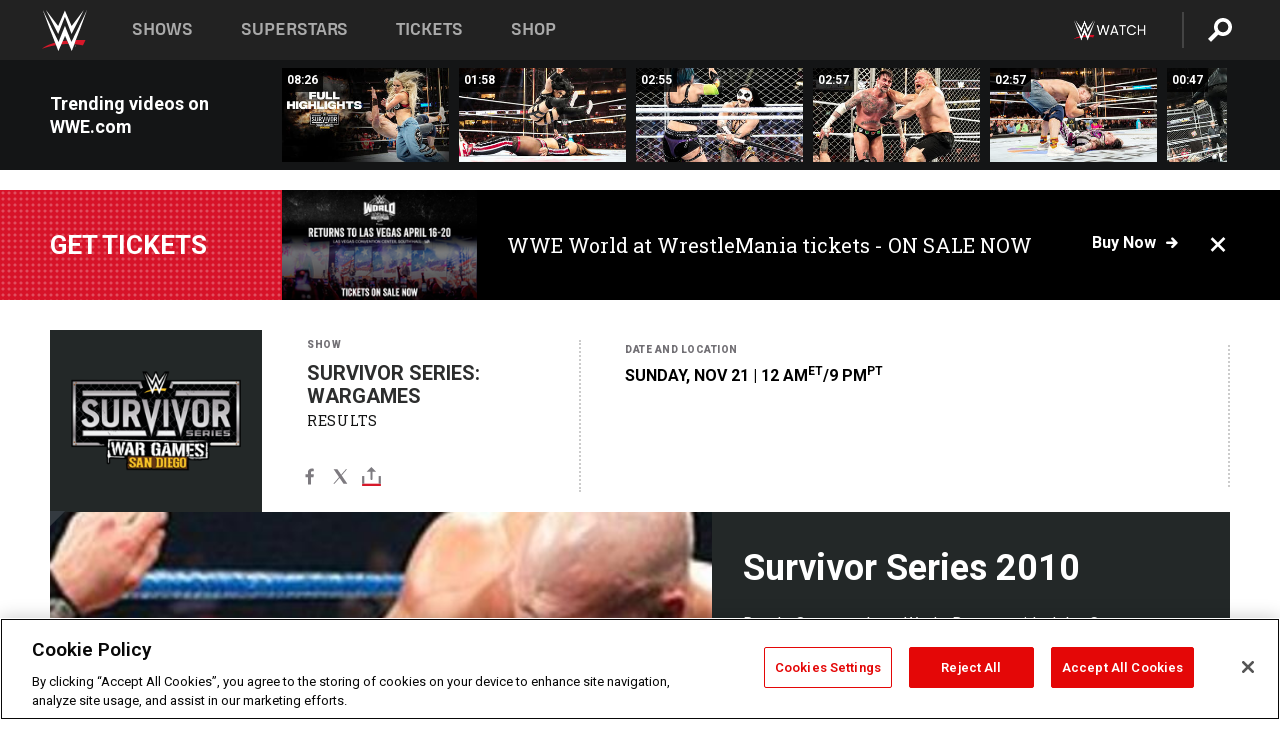

--- FILE ---
content_type: text/html; charset=UTF-8
request_url: https://www.wwe.com/shows/survivorseries/2010
body_size: 24298
content:
<!DOCTYPE html>
<html lang="en" dir="ltr" prefix="og: https://ogp.me/ns#">
  <head>
    <meta charset="utf-8" />
<link rel="icon" href="/favicon.ico" type="image/x-icon" />
<meta name="description" content="Randy Orton took on Wade Barrett with John Cena as guest referee and a controversial ending left the fiery conflict between World Heavyweight Champion Kane and his No. 1 contender Edge without a resolution." />
<link rel="shortlink" href="https://www.wwe.com/shows/survivorseries/2010" />
<link rel="canonical" href="https://www.wwe.com/shows/survivorseries/2010" />
<link rel="image_src" href="https://www.wwe.com/f/styles/wwe_large/public/episode/image/2011/09/20110907_past_ss_2010.jpg" />
<meta property="og:site_name" content="WWE" />
<meta property="og:type" content="article" />
<meta property="og:url" content="https://www.wwe.com/shows/survivorseries/2010" />
<meta property="og:title" content="Survivor Series 2010" />
<meta property="og:description" content="Randy Orton took on Wade Barrett with John Cena as guest referee and a controversial ending left the fiery conflict between World Heavyweight Champion Kane and his No. 1 contender Edge without a resolution." />
<meta property="og:image" content="https://www.wwe.com/f/styles/og_image/public/episode/image/2011/09/20110907_past_ss_2010.jpg" />
<meta property="fb:app_id" content="295666513781415" />
<meta name="twitter:card" content="summary_large_image" />
<meta name="twitter:description" content="Randy Orton took on Wade Barrett with John Cena as guest referee and a controversial ending left the fiery conflict between World Heavyweight Champion Kane and his No. 1 contender Edge without a resolution." />
<meta name="twitter:site" content="@wwe" />
<meta name="twitter:title" content="Survivor Series 2010" />
<meta name="twitter:image" content="https://www.wwe.com/f/styles/wwe_large/public/episode/image/2011/09/20110907_past_ss_2010.jpg" />
<meta name="twitter:app:name:iphone" content="WWE" />
<meta name="twitter:app:id:iphone" content="551798799" />
<meta name="twitter:app:name:ipad" content="WWE" />
<meta name="twitter:app:id:ipad" content="551798799" />
<meta name="twitter:app:name:googleplay" content="WWE" />
<meta name="twitter:app:id:googleplay" content="com.wwe.universe" />
<meta name="apple-itunes-app" content="app-id=551798799, affiliate-data=KCBikRHks4I, app-argument=https://www.wwe.com" />
<meta name="Generator" content="Drupal 10 (https://www.drupal.org)" />
<meta name="MobileOptimized" content="width" />
<meta name="HandheldFriendly" content="true" />
<meta name="viewport" content="width=device-width, initial-scale=1, shrink-to-fit=no" />
<script> var googletag = googletag || {};
    googletag.cmd = googletag.cmd || []; </script>
<!-- Google Tag Manager -->
<script>
var ga_dev_acctlist = "qa-www,qa-wwe,integration-,stage,cube,ion,proxy,codeandtheory,jenkins,tyr,kyte,cloud,compute,net,ec2,qa-www-aws";
var ga_devid = "GTM-KMHBSF";
var ga_liveid = "GTM-N7776B";

var wweGTMID = ga_liveid;
var data = ga_dev_acctlist.split(',');
var i = 0;
var l = data.length;
for (; i < l; i++) {
  if (location.hostname.indexOf(data[i]) > -1) {
    wweGTMID = ga_devid;
    break;
  }
}
var wwe_ga_dataLayer = [];
</script>
  <script>
    var Drupal = Drupal || { 'settings': {}, 'behaviors': {}, 'locale': {} };
    if (typeof(Drupal.behaviors.wweAnalytics) != 'undefined') {
      wwe_ga_dataLayer = Drupal.behaviors.wweAnalytics.setBaseData(wwe_ga_dataLayer);
    }
  </script>
  <script>(function(w,d,s,l,i){w[l]=w[l]||[];w[l].push({'gtm.start':new Date().getTime(),event:'gtm.js'});var f=d.getElementsByTagName(s)[0],j=d.createElement(s),dl=l!='dataLayer'?'&l='+l:'';j.async=true;j.src='https://www.googletagmanager.com/gtm.js?id='+i+dl;f.parentNode.insertBefore(j,f);})(window,document,'script','wwe_ga_dataLayer',wweGTMID);</script>
<!-- End Google Tag Manager -->
<noscript><!-- Google Tag Manager (noscript) -->
<iframe src="//www.googletagmanager.com/ns.html?id=GTM-N7776B" height="0" width="0" style="display:none;visibility:hidden"></iframe>
  <!-- End Google Tag Manager (noscript) --></noscript>
<div id="teconsent-holder"><div id='teconsent'></div>
</div>
<script src="https://cdn.cookielaw.org/scripttemplates/otSDKStub.js"  type="text/javascript" charset="UTF-8" data-domain-script="018eed9f-9812-7750-999b-302e8f68d077" data-dLayer-name="wwe_ga_dataLayer" ></script>
<script type="text/javascript">
function OptanonWrapper() { }
</script>
<script type="text/javascript">
document.addEventListener("DOMContentLoaded", function () {
    window.easternDay = new Intl.DateTimeFormat("en-US", {
        timeZone: "America/New_York",
        weekday: "long"
    }).format(new Date());

    window.easternHour = parseInt(new Intl.DateTimeFormat("en-US", {
        timeZone: "America/New_York",
        hour: "numeric",
        hour12: false
    }).format(new Date()));

    window.showaepopup = window.easternHour >= 0 && window.easternHour < 20;

    if (window.location.href.indexOf("ismobile=true") > 0 || localStorage.getItem('isMobile') == 'true') {
        localStorage.setItem('isMobile', true);
        jQuery("li.hamburger").hide();
        jQuery("li.pull-right").hide();
        jQuery("div.pane-distributed-footer").hide();
        jQuery("#mini-panel-header_navigation").css({ "display": "none" });
        jQuery('.wwe-highlights-videos--wrapper').css({ "display": "none" });
        jQuery('.events-header--video').css({ "display": "none" });
        jQuery('.events-header--content').css({ "padding-top": "30px" });
        jQuery("body").attr('style', 'padding-top: 0px !important');
    }
});
</script>
<script>
const hideButtons = () =>
  document.querySelectorAll('.account-button').forEach(el => el.style.display = 'none');

new MutationObserver(hideButtons).observe(document.documentElement, { childList: true, subtree: true });
document.addEventListener('DOMContentLoaded', hideButtons);
</script>
<style type="text/css">
@media screen AND ( max-width:800px )  { .wwe-page-header--title { font-size: 5.5vw !important; } }
span[class^="wwe-shows-hub--show-network__netflix"] {  width:4em; top: 6px; left: 8px; }
</style>
<script>
(function () {

  var ALLOWED_DOMAINS = ['www.wwe.com'];

  function isAllowedHost(host) {
    host = String(host || '').toLowerCase();
    for (var i = 0; i < ALLOWED_DOMAINS.length; i++) {
      var d = String(ALLOWED_DOMAINS[i] || '').toLowerCase();
      if (!d) continue;
      if (host === d) return true;
      if (host.length > d.length && host.slice(-d.length - 1) === '.' + d) return true;
    }
    return false;
  }

  if (!isAllowedHost(window.location.hostname)) {
    return; 
  }

  function normalizeText(s) {

    return String(s || '')
      .replace(/\u00a0/g, ' ')
      .replace(/\s+/g, ' ')
      .replace(/^\s+|\s+$/g, '')
      .toUpperCase();
  }

  function adjustVendorLinks() {
    var anchors = document.querySelectorAll('a[href]');
    for (var i = 0; i < anchors.length; i++) {
      var a = anchors[i];
      var txt = normalizeText(a.textContent || a.innerText);

      if (txt === 'SIGN UP FOR PEACOCK') {
        if (a.parentNode) a.parentNode.removeChild(a);
        continue;
      }

      var raw = (a.getAttribute('href') || '').toLowerCase();
      var abs = (a.href || '').toLowerCase();
      if (raw.indexOf('peacocktv.com') !== -1 || abs.indexOf('peacocktv.com') !== -1) {
        var textNode = document.createTextNode(a.textContent || a.innerText || '');
        if (a.parentNode) a.parentNode.replaceChild(textNode, a);
      }
    }
  }

  if (document.readyState === 'loading') {
    document.addEventListener('DOMContentLoaded', adjustVendorLinks);
  } else {
    adjustVendorLinks();
  }
})();
</script>
<script type="text/javascript">
window.addEventListener('scroll', function() {
    document.querySelectorAll('.wwe-breaker--wrapper:not(.pageview-process)').forEach(div => {
        rect = div.getBoundingClientRect();
        windowHeight = window.innerHeight;
        if (rect.top <= (windowHeight / 2)-100 && rect.bottom >= (windowHeight / 2)-100) {
          div.classList.add('pageview-process');
          Drupal.behaviors.wweAnalytics.trackVirtualPageView(location.pathname, document.title);
        }
        
    });
});
</script>
<meta http-equiv="x-ua-compatible" content="ie=edge" />
<script src="https://player.wwe.com/release/v1.7.5/Player.js" type="text/javascript"></script>
<script src="https://imasdk.googleapis.com/js/sdkloader/ima3.js" type="text/javascript"></script>
<script src="https://imasdk.googleapis.com/js/sdkloader/ima3_dai.js" type="text/javascript"></script>
<script>window.a2a_config=window.a2a_config||{};a2a_config.callbacks=[];a2a_config.overlays=[];a2a_config.templates={};var a2a_config = a2a_config || {};
a2a_config.onclick = false;
a2a_config.icon_color = "#000";
a2a_config.exclude_services = [
      'amazon_wish_list', 'aol_mail', 'balatarin', 'bibsonomy', 'blogger', 'blogmarks', 'bluesky', 'bookmarks_fr', 'box_net', 'buffer', 'copy_link', 'diary_ru', 'diaspora', 'digg', 'diigo', 'douban', 'draugiem', 'evernote', 'facebook', 'fark', 'flipboard', 'folkd', 'gmail', 'google_classroom', 'google_translate', 'hacker_news', 'hatena', 'houzz', 'instapaper', 'kakao', 'known', 'line', 'linkedin', 'livejournal', 'mail_ru', 'mastodon', 'mendeley', 'meneame', 'message', 'messenger', 'mewe', 'micro_blog', 'mix', 'mixi', 'myspace', 'odnoklassniki', 'outlook_com', 'papaly', 'pinboard', 'pinterest', 'plurk', 'pocket', 'print', 'printfriendly', 'pusha', 'push_to_kindle', 'qzone', 'raindrop_io', 'reddit', 'rediff_mypage', 'refind', 'sina_weibo', 'sitejot', 'skype', 'slashdot', 'snapchat', 'stocktwits', 'svejo', 'symbaloo_bookmarks', 'teams', 'telegram', 'threema', 'trello', 'tumblr', 'twiddla', 'twitter', 'typepad', 'viber', 'vk', 'wechat', 'whatsapp', 'wordpress', 'wykop', 'xing', 'yahoo_mail', 'yummly', 'facebook_messenger', 'google_plus', 'float', 'google_gmail' ,'typepad_post','rediff','kindle_it','microsoft_teams','sms','x'];

a2a_config.prioritize = ["threads", "email"];
a2a_config.native_mobile_share = false;

// Set the Threads share endpoint to use the Web Intent URL
a2a_config.templates.threads = {
  // Use the standard Threads Web Intent URL
  url: 'https://www.threads.net/intent/post?url=${link}',
  // Optional: Remove any custom deep-link configuration if it exists
  // deep_link: null
};

// Disable post-share "Thanks for sharing" modal
a2a_config.thanks = {
    postShare: false,
};</script>
<style>.a2apage_wide.a2a_wide .a2a_more {
      display: none;
    }
#a2apage_dropdown #a2apage_mini_services a.a2a_i::after {
      content: none;
    }
#a2apage_dropdown #a2apage_mini_services a.a2a_i, i.a2a_i {
border : none !important;
line-height: 2;
}
#a2apage_dropdown {
      background-color: #000 !important;
}
#a2apage_dropdown #a2apage_mini_services .a2a_i {
      display: inline-block;
      width: 32px  !important;
      height: 32px  !important;
      overflow: hidden  !important;
    }
#a2apage_dropdown #a2apage_mini_services .a2a_i span {
      display: block;
      width: 100%  !important;
      height: 100%  !important;
    }
#a2apage_dropdown #a2apage_mini_services .a2a_i svg {
      width: 100%  !important;
      height: 100%  !important;
    }
 #a2apage_dropdown #a2apage_mini_services .a2a_i span::after {
      display: none !important;
    }

    .a2a_button_pinterest,
    .a2a_button_twitter,
    .a2a_button_tumblr {
      background-color: gray !important;
      color: gray !important;
      filter: grayscale(100%) !important;
      width: 32px;
      height: 32px;
    }
    .a2a_button_facebook::before,
    .a2a_button_pinterest::before,
    .a2a_button_twitter::before,
    .a2a_button_tumblr::before {
      content: "" !important;
    }
.a2a_floating_style {
    background-color: #f0f0f0; /* Example background color */
    border: 1px solid #ddd; /* Optional border styling */
}

.a2a_floating_style .a2a_button {
    background-color: #ff6347; /* Example button color */
    color: white; /* Text color for the buttons */
}

.a2a_floating_style .a2a_button:hover {
    background-color: #ff4500; /* Hover effect color */
}

//* Main social buttons */
.a2a_button_facebook, .a2a_button_x {
  display: inline-block;
  margin-right: 0px;
  background-size: contain;
  width: 34px;
  height: 24px;
}

/* Custom tooltip container */
.custom-tooltip {
  position: relative;
  display: inline-block;
  padding-left:10px;
}

/* Tooltip text (hidden by default) */
.tooltiptext {
  display: none;
  position: absolute;
  background-color: #fff;
  border: 1px solid #ccc;
  box-shadow: 0 0 10px rgba(0,0,0,0.1);
  margin-top: 10px;
  padding: 10px;
  list-style: none;
  z-index: 1000;
}

/* Tooltip items */
.tooltiptext li {
  margin-bottom: 5px;
}

.tooltiptext li:last-child {
  margin-bottom: 0;
}

/* Toggle button */
.icon-svg.social-menu-toggle {
  cursor: pointer;
  display: inline-block;
  vertical-align: middle;
}

.icon-svg.social-menu-toggle svg {
  fill: #000;
  width: 24px;
  height: 24px;
}

/* Adjustments to tooltip appearance */
.tooltiptext a {
  display: inline-block;
  width: 24px;
  height: 24px;
  background-size: contain;
  background-repeat: no-repeat;
}</style>

    <title>Survivor Series 2010 | WWE</title>
    <link rel="stylesheet" media="all" href="/f/css/css_TuDRK9jG_jre8_b_ByRZmDC-ls_BY7NwO2NTPwLBeY4.css?delta=0&amp;language=en&amp;theme=wwe_theme&amp;include=[base64]" />
<link rel="stylesheet" media="all" href="https://player.wwe.com/release/v1.7.5/Player.css" />
<link rel="stylesheet" media="all" href="/f/css/css_599zXgbu_K3FoqEGD0DxLSKri6E3UJs5HqVZ6o-2OO0.css?delta=2&amp;language=en&amp;theme=wwe_theme&amp;include=[base64]" />
<link rel="stylesheet" media="all" href="/f/css/css_nvIALpMWF-PJcuXDg5rq2-RSFa3LFRnR0A4YYoLht4A.css?delta=3&amp;language=en&amp;theme=wwe_theme&amp;include=[base64]" />
<link rel="stylesheet" media="all" href="//use.fontawesome.com/releases/v5.13.0/css/all.css" />
<link rel="stylesheet" media="all" href="/f/css/css_zFo3DGVRIjXdSBAN4A9bO4tNmYeHfZGBP1ToN1lObOs.css?delta=5&amp;language=en&amp;theme=wwe_theme&amp;include=[base64]" />

    
  </head>
  <body class="exclude-node-title layout-no-sidebars page-node-16969226 path-node node--type-episode">
    <a href="#main-content" class="visually-hidden-focusable" aria-label="main-content">
      Skip to main content
    </a>
    
      <div class="dialog-off-canvas-main-canvas" data-off-canvas-main-canvas>
            
  <div id="page-wrapper">
    <div id="page">
          <header id="header" class="header" role="banner" aria-label="Site header">
                                        <nav class="navbar navbar-dark bg-primary navbar-expand-lg" id="navbar-main" aria-label="main-navigation">
                                      <a href="/" title="Home" rel="home" class="navbar-brand">
              <img src="/themes/custom/wwe_theme/logo.svg" alt="Home" class="img-fluid d-inline-block align-top" />
            
    </a>
    

                                  <button class="navbar-toggler collapsed" type="button" data-bs-toggle="collapse" data-bs-target="#CollapsingNavbar" aria-controls="CollapsingNavbar" aria-expanded="false" aria-label="Toggle navigation"><span class="navbar-toggler-icon"></span></button>
                  <div class="collapse navbar-collapse justify-content-end" id="CollapsingNavbar">
                                          <nav role="navigation" aria-labelledby="block-wwe-theme-main-menu-menu" id="block-wwe-theme-main-menu" class="block block-menu navigation menu--main">
            
  <h2 class="visually-hidden" id="block-wwe-theme-main-menu-menu">Main navigation</h2>
  

        
              <ul class="clearfix nav navbar-nav" data-component-id="bootstrap_barrio:menu_main">
                    <li class="nav-item">
                          <a href="/shows" class="nav-link nav-link--shows" data-drupal-link-system-path="node/50000001">Shows</a>
              </li>
                <li class="nav-item">
                          <a href="/superstars" class="nav-link nav-link--superstars" data-drupal-link-system-path="node/50000002">Superstars</a>
              </li>
                <li class="nav-item">
                          <a href="/events" class="nav-link nav-link--events" data-drupal-link-system-path="node/50000003">Tickets</a>
              </li>
                <li class="nav-item">
                          <a href="https://shop.wwe.com/en/?_s=bm-HP-WWEcom-Shop-Main_Nav-2022" class="nav-link nav-link-https--shopwwecom-en--sbm-hp-wwecom-shop-main-nav-2022">Shop</a>
              </li>
        </ul>
  



  </nav>
<div id="block-wwe-theme-mainmenuaccountblock" class="block block-wwe-global-panes block-main-menu-account-block">
  
    
      <div class="content">
          <nav class="wwe-header-navigation">
        <div class="desktop-menu">
            <div class="pull-right wwe-geo-group">
                                                                        <div class="network-promo-component network-promo-button element-invisible wwe-geo-element" data-countries="ao,at,be,bj,bw,bf,bi,cv,kh,cm,cf,km,cg,ci,cd,gq,er,sz,et,fr,gf,pf,tf,ga,gm,de,gh,gn,gw,va,it,jp,ke,kr,ls,lr,li,lu,mg,mw,ml,mu,yt,mz,na,nc,ne,ng,ph,re,rw,sh,mf,pm,sm,st,sn,sc,sl,za,ch,tz,tg,ug,wf,zm,zw" data-include="in" data-color="#D0021B" tabindex="0">
                        <img src="/f/styles/scaleto240with/public/all/2022/09/nav-Network-WWENetwork%402x--27641c123206feea4d9cfe8b2fa1406e.png" alt="Watch on WWE Network" title="Watch on WWE Network" class="network-logo">
                        <div class="network-promo">
                                        <p>Watch every Premium Live Event and get unlimited access to WWE&#039;s premium content - available to you anywhere, anytime, on any device.</p>
                        <a class="wwe-button button-default" href="https://www.wwe.com/wwenetwork?utm_source=wwecom&amp;utm_medium=nav&amp;utm_campaign=evergreen" target="_blank">Go to WWE Network</a>
            </div>
        </div>
    
                                                        <div class="network-promo-component network-promo-button element-invisible wwe-geo-element" data-countries="zz" data-include="ex" data-color="" tabindex="0">
                        <img src="/f/styles/scaleto240with/public/all/2025/01/netflixWWE_192x48--ab18e68e7aa037bceceac17f0fbe4bcd.png" alt="" title="" class="network-logo">
                        <div class="network-promo">
                                        <p>Watch every Premium Live Event and enjoy some of your favorite WWE content on Netflix</p>
                        <a class="wwe-button button-default" href="https://www.netflix.com/title/81788927" target="_blank">Go to Netflix</a>
            </div>
        </div>
    
                                                        <div class="network-promo-component network-promo-button element-invisible wwe-geo-element" data-countries="zz" data-include="in" data-color="#c48942 " tabindex="0">
                        <img src="/f/styles/scaleto240with/public/all/2023/01/nav-network-WatchOnSonyLiv-CTA-183x48--760f6aa68e476bb3003fc045c38705a0.png" alt="Watch on Sony LIV " title="Watch on Sony LIV " class="network-logo">
                        <div class="network-promo">
                                        <p>Visit Sony LIV to sign in or sign up and enjoy WWE&#039;s premium content. </p>
                        <a class="wwe-button button-default" href="https://www.sonyliv.com/signin?utm_source=wwe&amp;utm_medium=referral&amp;utm_campaign=wwe_acq&amp;utm_term=go_to_sonyliv" target="_blank">Go to Sony LIV </a>
            </div>
        </div>
    
                                                        <div class="network-promo-component network-promo-button element-invisible wwe-geo-element" data-countries="zzz" data-include="in" data-color="#0181C4" tabindex="0">
                        <img src="/f/styles/scaleto240with/public/all/2023/01/nav-Network-Flow-CTA--f8b50f2dde73e4e7e185be36eeb510e5.png" alt="Flow" title="Flow" class="network-logo">
                        <div class="network-promo">
                                        <p>Watch WrestleMania and other WWE Premium Live Events on Flow.</p>
                        <a class="wwe-button button-default" href="https://www.flowsports.co" target="_blank">Go to Flow</a>
            </div>
        </div>
    
                                                        <div class="network-promo-component network-promo-button element-invisible wwe-geo-element" data-countries="us,as,gu,mp,pr,vi,um" data-include="in" data-color="red" tabindex="0">
                        <img src="/f/styles/scaleto240with/public/2025/09/watch-wwe-flat-horizontal-white-220x46.png" alt="How to Watch" title="How to Watch" class="network-logo">
                        <div class="network-promo">
                                        <p>Learn how to access and stream WWE content online, including every WWE Premium Live Event, your favorite shows, historical and recent, and even watch Raw live. </p>
                        <a class="wwe-button button-default" href="https://wwenetwork.com" target="_blank">Learn More</a>
            </div>
        </div>
    
                                                    <div class="vertical-break"></div>
                <div class="account-button"></div>
                <span class="search">
                    <a href="/search">
                        <img class="icon" title="Search icon" alt="If you hit on this search icon then you will be redirected to https://watch.wwe.com/search" src="/modules/custom/wwe_global_panes/assets/img/search-thicc.svg">
                    </a>
                </span>
            </div>
        </div>

                    <ul class='mobile-menu wwe-geo-group'>
                                                <li class="element-invisible wwe-geo-element network-promo-component" data-countries="ao,at,be,bj,bw,bf,bi,cv,kh,cm,cf,km,cg,ci,cd,gq,er,sz,et,fr,gf,pf,tf,ga,gm,de,gh,gn,gw,va,it,jp,ke,kr,ls,lr,li,lu,mg,mw,ml,mu,yt,mz,na,nc,ne,ng,ph,re,rw,sh,mf,pm,sm,st,sn,sc,sl,za,ch,tz,tg,ug,wf,zm,zw" data-include="in" data-color="#D0021B">
            <div class="mobile-network-promo">
                <div class="mobile-network-promo_image">
                                            <img src="/f/styles/scaleto240with/public/all/2022/09/nav-Network-WWENetwork%402x--27641c123206feea4d9cfe8b2fa1406e.png" height="24" alt="Watch on WWE Network" title="Watch on WWE Network">
                                                        </div>
                                    <div class="mobile-network-promo_text">Watch every Premium Live Event and get unlimited access to WWE&#039;s premium content - available to you anywhere, anytime, on any device.</div>
                                <a class="wwe-button button-promo button-default" href="https://www.wwe.com/wwenetwork?utm_source=wwecom&amp;utm_medium=nav&amp;utm_campaign=evergreen" target="_blank">Go to WWE Network</a>
            </div>
        </li>
    
                                                <li class="element-invisible wwe-geo-element network-promo-component" data-countries="zz" data-include="ex" data-color="">
            <div class="mobile-network-promo">
                <div class="mobile-network-promo_image">
                                            <img src="/f/styles/scaleto240with/public/all/2025/01/netflixWWE_192x48--ab18e68e7aa037bceceac17f0fbe4bcd.png" height="24" alt="" title="">
                                                        </div>
                                    <div class="mobile-network-promo_text">Watch every Premium Live Event and enjoy some of your favorite WWE content on Netflix</div>
                                <a class="wwe-button button-promo button-default" href="https://www.netflix.com/title/81788927" target="_blank">Go to Netflix</a>
            </div>
        </li>
    
                                                <li class="element-invisible wwe-geo-element network-promo-component" data-countries="zz" data-include="in" data-color="#c48942 ">
            <div class="mobile-network-promo">
                <div class="mobile-network-promo_image">
                                            <img src="/f/styles/scaleto240with/public/all/2023/01/nav-network-WatchOnSonyLiv-CTA-183x48--760f6aa68e476bb3003fc045c38705a0.png" height="24" alt="Watch on Sony LIV " title="Watch on Sony LIV ">
                                                        </div>
                                    <div class="mobile-network-promo_text">Visit Sony LIV to sign in or sign up and enjoy WWE&#039;s premium content. </div>
                                <a class="wwe-button button-promo button-default" href="https://www.sonyliv.com/signin?utm_source=wwe&amp;utm_medium=referral&amp;utm_campaign=wwe_acq&amp;utm_term=go_to_sonyliv" target="_blank">Go to Sony LIV </a>
            </div>
        </li>
    
                                                <li class="element-invisible wwe-geo-element network-promo-component" data-countries="zzz" data-include="in" data-color="#0181C4">
            <div class="mobile-network-promo">
                <div class="mobile-network-promo_image">
                                            <img src="/f/styles/scaleto240with/public/all/2023/01/nav-Network-Flow-CTA--f8b50f2dde73e4e7e185be36eeb510e5.png" height="24" alt="Flow" title="Flow">
                                                        </div>
                                    <div class="mobile-network-promo_text">Watch WrestleMania and other WWE Premium Live Events on Flow.</div>
                                <a class="wwe-button button-promo button-default" href="https://www.flowsports.co" target="_blank">Go to Flow</a>
            </div>
        </li>
    
                                                <li class="element-invisible wwe-geo-element network-promo-component" data-countries="us,as,gu,mp,pr,vi,um" data-include="in" data-color="red">
            <div class="mobile-network-promo">
                <div class="mobile-network-promo_image">
                                            <img src="/f/styles/scaleto240with/public/2025/09/watch-wwe-flat-horizontal-white-220x46.png" height="24" alt="How to Watch" title="How to Watch">
                                                        </div>
                                    <div class="mobile-network-promo_text">Learn how to access and stream WWE content online, including every WWE Premium Live Event, your favorite shows, historical and recent, and even watch Raw live. </div>
                                <a class="wwe-button button-promo button-default" href="https://wwenetwork.com" target="_blank">Learn More</a>
            </div>
        </li>
    
                            </ul>
            <div class="mobile-menu-underlay"></div>
            </nav>
    </div>
  </div>


                                                          </div>
                                                          </nav>
                        </header>
                  <div class="highlighted">
          <aside class="container-fluid section clearfix" role="complementary">
              <div data-drupal-messages-fallback class="hidden"></div>


          </aside>
        </div>
                  <div id="main-wrapper" class="layout-main-wrapper clearfix">
                  <div id="main" class="container-fluid">
            
            <div class="row row-offcanvas row-offcanvas-left clearfix">
                                  <main class="main-content col" id="content" role="main" >
                  <section class="section">
                                    <a href="#main-content" id="main-content" aria-label="main-content" tabindex="-1"></a>
                      <div id="block-wwe-theme-content" class="block block-system block-system-main-block">
  
    
      <div class="content">
      

<article class="node node--type-episode node--sticky node--view-mode-full clearfix">
  <header>
    
        
      </header>
  <div class="node__content clearfix">
      <div class="layout layout--onecol">
    <div  class="layout__region layout__region--content">
      
<div class="block-inline-blockvideo-playlist-carousel-title-content-wrapper">

<div class="block block-layout-builder block-inline-blockvideo-playlist-carousel wwe-highlights-videos--header">
  
    <h2 class="wwe-hightlight-videos--title"></h2>
  
      <div class="content">
      <div class="wwe-highlights-videos--wrapper wwe-header--explorer js-hide" data-vr-zone="Highlight Videos" data-context="16969226">
  <div class="wwe-hightlight-videos--inner">
  
  <div class="wwe-highlight-videos--videos-wrapper">
    <div class="wwe-hightlight-videos--carousel"></div>
  </div>
  </div>
</div>
    </div>
    </div>
  
</div>
<div class="views-element-container block block-views block-views-blockbreaking-news-breaking-news">
  
    
      <div class="content">
      <div><div class="breaking-news jh-hide d-none view view-breaking-news view-id-breaking_news view-display-id-breaking_news js-view-dom-id-1376069e9223a710c6cc23bdccc8335979c0082104549803142fe05293566d3a">
  
    
      
      <div class="view-content row">
      
    <div>
    <div>
                      <div class="views-row"><div class="views-field views-field-field-breaking-prefix-text"><div class="field-content"><a href="https://www.wwe.com/article/wwe-world-2026">Get tickets</a></div></div><div class="views-field views-field-field-thumbnail-image"><div class="field-content"><a href="https://www.wwe.com/article/wwe-world-2026">  <img loading="lazy" src="/f/styles/medium/public/2026/01/WWE%20World%20General%20Announcement%20Web%20Article%20Asset%201080x1350%20%283%29.png" width="220" height="124" alt="WWE Photo" class="image-style-medium" />


</a></div></div><div class="views-field views-field-field-breaking-description"><div class="field-content"><a href="https://www.wwe.com/article/wwe-world-2026">WWE World at WrestleMania tickets - ON SALE NOW</a></div></div><div class="views-field views-field-field-breaking-link"><div class="field-content"><a href="https://www.wwe.com/article/wwe-world-2026">Buy now</a>
<span class="close breaking-news-close"></span></div></div></div>
            </div>
    </div>
  

    </div>
  
          </div>
</div>

    </div>
  </div>
<div class="block block-wwe-ads block-ads-header">
  
    
      <div class="content">
      <div id="wwe-ad-header-1723021250" class="wwe-ad-header" alt="Advertisement" role="dialog" aria-label="Advertisement"></div><div class="wwe-ad-interstitial" id="wwe-ad-interstitial-2003365201"></div>
    </div>
  </div>
<div class="block block-ct-episode block-episode-header">
  
    
      <div class="content">
      <div class="wwe-episode--header__wrapper">
  <div class="wwe-episode--header wwe-geo-group wwe-episode--header__survivor-series:-wargames">
    <div class="wwe-episode--header__section wwe-episode--header-logo wwe-episode--logo wwe-episode--logo__survivor-series:-wargames" 
    style="background-color: ; color: ;--bg-color: ;">
     <img src="/f/styles/medium/public/2025/11/SurvivorSerie_logo.png" alt="WWE Photo" />

    </div>

    <div class="wwe-episode--header__section wwe-episode--header--info  survivor-series:-wargames">
      <div class="wwe-episode--header__section--inner">
        <p class="wwe-episode--header__section--title wwe-episode--type">Show</p>
        <p class="wwe-episode--show-title">
          Survivor Series: WarGames
        </p>
        <p class="wwe-episode--show-status episode-status-results">
        Results
        </p>

        <div class="wwe-episode-social">
        <div class="block block-addtoany block-addtoany-block">
  
    
      <div class="content">
      <span class="a2a_kit a2a_kit_size_20 addtoany_list" data-a2a-url="https://www.wwe.com/shows/survivorseries/2010" data-a2a-title="Survivor Series 2010"><a class="a2a_button_facebook" aria-label="Facebook"><svg fill="#FFFFFF" xmlns="http://www.w3.org/2000/svg"  viewBox="0 0 24 24" width="24px" height="24px"><path d="M17.525,9H14V7c0-1.032,0.084-1.682,1.563-1.682h1.868v-3.18C16.522,2.044,15.608,1.998,14.693,2 C11.98,2,10,3.657,10,6.699V9H7v4l3-0.001V22h4v-9.003l3.066-0.001L17.525,9z"/></svg></a><a class="a2a_button_x"  aria-label="X"><svg fill="#FFFFFF" xmlns="http://www.w3.org/2000/svg"  viewBox="0 0 50 50" width="24px" height="24px"><path d="M 6.9199219 6 L 21.136719 26.726562 L 6.2285156 44 L 9.40625 44 L 22.544922 28.777344 L 32.986328 44 L 43 44 L 28.123047 22.3125 L 42.203125 6 L 39.027344 6 L 26.716797 20.261719 L 16.933594 6 L 6.9199219 6 z"/></svg></a><a class="a2a_dd icon-svg social-menu-toggle" href="https://www.addtoany.com/share" data-tracking-label="social|toggle" aria-expanded="false" aria-controls="extra-icons"  aria-label="Toggle"><svg aria-labelledby="label-634" role="img" focusable="false" version="1.1" baseProfile="full" xmlns="http://www.w3.org/2000/svg" class="icon-svg--share" viewBox="0 0 63.3 64"><rect class="crs-bar" y="56.2" fill="#D7182A" width="63.3" height="7.8"></rect><rect class="uprgt-lft" y="30.5" fill="#7D7B80" width="7.4" height="26"></rect><rect class="uprgt-rgt" x="55.8" y="30.5" fill="#7D7B80" width="7.4" height="26"></rect><path class="arrow" fill="#7D7B80" d="M31.6,0L16,15.6h11.9v24.6c0,1.5,1.5,3.7,3.7,3.7s3.7-1.5,3.7-3.7V15.6h11.9L31.6,0z"></path><title id="label-634">More Share Options</title></svg></a><div class="mobile-social-toggle"><svg aria-labelledby="label-634" role="img" focusable="false" version="1.1" baseProfile="full" xmlns="http://www.w3.org/2000/svg" class="icon-svg--share" viewBox="0 0 63.3 64"><rect class="crs-bar" y="56.2" fill="#D7182A" width="63.3" height="7.8"></rect><rect class="uprgt-lft" y="30.5" fill="#7D7B80" width="7.4" height="26"></rect><rect class="uprgt-rgt" x="55.8" y="30.5" fill="#7D7B80" width="7.4" height="26"></rect><path class="arrow" fill="#7D7B80" d="M31.6,0L16,15.6h11.9v24.6c0,1.5,1.5,3.7,3.7,3.7s3.7-1.5,3.7-3.7V15.6h11.9L31.6,0z"></path><title id="label-634">More Share Options</title></svg></div><div class="mobile-social-overlay" style="display:none;"><div class="social-menu--head"><span>Share</span><button class="icon icon--replace icon-close js-track" data-tracking-label="social|mobile-close">close</button></div><a class="a2a_button_facebook mob-icon-fb"  aria-label="Facebook"><svg fill="#FFFFFF" xmlns="http://www.w3.org/2000/svg"  viewBox="0 0 24 24" width="24px" height="24px"><path d="M17.525,9H14V7c0-1.032,0.084-1.682,1.563-1.682h1.868v-3.18C16.522,2.044,15.608,1.998,14.693,2 C11.98,2,10,3.657,10,6.699V9H7v4l3-0.001V22h4v-9.003l3.066-0.001L17.525,9z"/></svg><span class="social-menu__channel">facebook</span></a><a class="a2a_button_x mob-icon-x"  aria-label="X"><svg fill="#FFFFFF" xmlns="http://www.w3.org/2000/svg"  viewBox="0 0 50 50" width="24px" height="24px"><path d="M 6.9199219 6 L 21.136719 26.726562 L 6.2285156 44 L 9.40625 44 L 22.544922 28.777344 L 32.986328 44 L 43 44 L 28.123047 22.3125 L 42.203125 6 L 39.027344 6 L 26.716797 20.261719 L 16.933594 6 L 6.9199219 6 z"/></svg><span class="social-menu__channel">x</span></a><a class="a2a_button_threads mob-icon-threads"  aria-label="Threads"><svg xmlns="http://www.w3.org/2000/svg" width="21px" height="21px" fill="currentColor" class="bi bi-threads" viewBox="0 0 16 16"><path d="M6.321 6.016c-.27-.18-1.166-.802-1.166-.802.756-1.081 1.753-1.502 3.132-1.502.975 0 1.803.327 2.394.948s.928 1.509 1.005 2.644q.492.207.905.484c1.109.745 1.719 1.86 1.719 3.137 0 2.716-2.226 5.075-6.256 5.075C4.594 16 1 13.987 1 7.994 1 2.034 4.482 0 8.044 0 9.69 0 13.55.243 15 5.036l-1.36.353C12.516 1.974 10.163 1.43 8.006 1.43c-3.565 0-5.582 2.171-5.582 6.79 0 4.143 2.254 6.343 5.63 6.343 2.777 0 4.847-1.443 4.847-3.556 0-1.438-1.208-2.127-1.27-2.127-.236 1.234-.868 3.31-3.644 3.31-1.618 0-3.013-1.118-3.013-2.582 0-2.09 1.984-2.847 3.55-2.847.586 0 1.294.04 1.663.114 0-.637-.54-1.728-1.9-1.728-1.25 0-1.566.405-1.967.868ZM8.716 8.19c-2.04 0-2.304.87-2.304 1.416 0 .878 1.043 1.168 1.6 1.168 1.02 0 2.067-.282 2.232-2.423a6.2 6.2 0 0 0-1.528-.161"/></svg><span class="social-menu__channel">threads</span></a><a class="a2a_button_email mob-icon-email"  aria-label="Email"><svg fill="#FFFFFF" xmlns="http://www.w3.org/2000/svg" viewBox="0 0 32 32"><path fill="#fff" d="M27 21.775v-9.9s-10.01 6.985-10.982 7.348C15.058 18.878 5 11.875 5 11.875v9.9c0 1.375.293 1.65 1.65 1.65h18.7c1.393 0 1.65-.242 1.65-1.65m-.017-11.841c0-1.002-.291-1.359-1.633-1.359H6.65c-1.38 0-1.65.429-1.65 1.43l.016.154s9.939 6.842 11 7.216C17.14 16.941 27 10.005 27 10.005z"></path></svg><span class="social-menu__channel">email</span></a></div></span>

    </div>
  </div>

        </div>
      </div>
    </div>
    <div class="wwe-episode--header__section wwe-episode--venue " >
      <div class="wwe-episode--header__section--inner">
                  <p class="wwe-episode--header__section--title">
            Date and Location
          </p>
          <p class="wwe-episode--venue--date">
            Sunday, Nov 21 | 12 AM<sup>ET</sup>/9 PM<sup>PT</sup>
          </p>
                        
      </div>
    </div>
          <div data-countries="ao,at,be,bj,bw,bf,bi,cv,kh,cm,cf,km,cg,ci,cd,gq,er,sz,et,fr,gf,pf,tf,ga,gm,de,gh,gn,gw,va,it,jp,ke,kr,ls,lr,li,lu,mg,mw,ml,mu,yt,mz,na,nc,ne,ng,ph,re,rw,sh,mf,pm,sm,st,sn,sc,sl,za,ch,tz,tg,ug,wf,zm,zw" data-include="in" 
      class="wwe-geo-element wwe-episode--header__section wwe-episode--broadcast  element-invisible">
        <div class="wwe-episode--header__section--inner">
            <p class="wwe-episode--header__section--title">Where to watch </p>
                          <div class=" wwenetwork  wwe-episode--broadcast--logo  Survivor Series: WarGames">
                <svg id="Layer_1" xmlns="http://www.w3.org/2000/svg" viewbox="0 0 248.2 66"><style><![CDATA[.st0{fill:#d7182a}.st1{fill:#fff}]]></style><g id="XMLID_2_"><g id="XMLID_15_"><g id="XMLID_22_"><g id="XMLID_23_"><g id="XMLID_27_"><path id="XMLID_30_" class="st0" d="M32.8 50.2l-2.3 5.2c4.3-.4 8.2-.6 11.9-.7L40 49.2c-2.5.3-4.9.6-7.2 1z"/><path id="XMLID_29_" class="st0" d="M54.2 48.4c-.9 2.2-1.8 4.5-2.6 6.7 8.8.6 14 2.1 14 2.1l4.1-8.5c-5.6-.4-10.7-.5-15.5-.3z"/><path id="XMLID_28_" class="st0" d="M2.4 60.4C.5 61.7 0 62.3 0 62.4c-.1.1 3.9-1.5 10.2-3.2 5.9-1.5 8.9-2.1 12-2.6-.5-1.2-1-2.5-1.5-3.9-10.1 2.7-15.6 5.8-18.3 7.7z"/></g><g id="XMLID_24_"><path id="XMLID_26_" class="st1" d="M36.6 11.1l10.7 27.5L66.9 0 47.4 25.7 36.6 1.1 25.8 25.7 6.3 0l19.6 38.6z"/><path id="XMLID_25_" class="st1" d="M54.2 48.4c2.1-5.3 4.1-10.5 5.2-13.2C63.1 25.8 72.2.1 72.2.1L47 51.5c-2.8-7-10.4-25.7-10.4-25.7-.5 1.2-7.5 18.6-10.4 25.6L1.1 0s9.1 25.7 12.8 35.1c1.4 3.5 4.3 10.9 6.9 17.6l1.5 3.9C24.4 61.9 26 66 26 66l4.6-10.6 2.3-5.2 3.8-8.7 3.4 7.7 2.4 5.5 4.9 11.2s1.9-4.9 4.3-11c.7-2 1.6-4.3 2.5-6.5z"/></g></g></g><g id="XMLID_16_"><path id="XMLID_17_" class="st1" d="M53.3 58.5c-.6 0-1-.4-1-1s.4-1 1-1c.5 0 1 .4 1 1s-.5 1-1 1zm0-1.7c-.4 0-.8.3-.8.8 0 .4.3.8.8.8.4 0 .7-.3.7-.8s-.3-.8-.7-.8zm-.2 1.3h-.2V57h.4c.3 0 .4.1.4.3 0 .2-.1.3-.3.3l.3.5h-.2l-.3-.5h-.1v.5zm.2-.6c.1 0 .2 0 .2-.2 0-.1-.1-.1-.2-.1h-.2v.3h.2z"/></g></g><g id="XMLID_3_"><path id="XMLID_14_" class="st1" d="M83.2 27.5h3.6l7.4 10.7V27.5h2.5V41h-3.6l-7.4-10.8V41h-2.5V27.5z"/><path id="XMLID_13_" class="st1" d="M108.6 27.5h11.5v2h-8.8v3.8h8.1v2h-8.1v3.8h8.8v2h-11.5V27.5z"/><path id="XMLID_12_" class="st1" d="M135.7 29.6h-5.3v-2.1h13.4v2.1h-5.3V41h-2.7l-.1-11.4z"/><path id="XMLID_11_" class="st1" d="M153.1 27.5h2.7l2.7 11.3 3.2-11.3h3.6l3.2 11.3 2.7-11.3h2.4L170.2 41h-3.5l-3.1-11.3-3.2 11.3h-3.7l-3.6-13.5z"/><path id="XMLID_8_" class="st1" d="M183.5 38.6v-8.8l2.3-2.3h9.3l2.3 2.3v8.8l-2.3 2.4h-9.3l-2.3-2.4zm10.1.4l1.2-1.2v-7.1l-1.2-1.2h-6.1l-1.2 1.2v7.1l1.2 1.2h6.1z"/><path id="XMLID_5_" class="st1" d="M209.2 27.5h11.3l2.1 2.1v3.5l-2 2.1L223 41h-2.9l-2.1-5.3h-6.1V41h-2.7V27.5zm9.6 6.2l1.1-1.1v-2.3l-1-1h-7v4.4h6.9z"/><path id="XMLID_4_" class="st1" d="M240.2 34.8l-3.3 3.2v2.9h-2.8V27.4h2.7V35l7.8-7.6h3.3l-5.8 5.6 6.1 7.9h-3.3l-4.7-6.1z"/></g></g></svg> 
              </div>
                      
          <a href="https://www.wwe.com/wwenetwork" data-tracking-label="eventTitle=Survivor Series: WarGames|Get the Network" class="js-track wwe-episode--header-link icon icon--after icon-arrow-right wwe-network-cta js-network--cta-text js--network-url">Get the Network</a> 

                                      </div>
      </div>
        </div>
</div>


   
    </div>
  </div>
<div class="block block-ct-episode block-episode-featured">
  
    
      <div class="content">
      <div class="wwe-episode-featured--wrapper">
            <div class="wwe-episode-featured--img">
          <picture>
                  <source srcset="/f/styles/wwe_16_9_xxl/public/episode/image/2011/09/20110907_past_ss_2010.jpg 269w, /f/styles/wwe_16_9_m/public/episode/image/2011/09/20110907_past_ss_2010.jpg 720w" media="(min-width: 1025px)" type="image/jpeg" sizes="100vw" width="269" height="179"/>
              <source srcset="/f/styles/wwe_16_9_l/public/episode/image/2011/09/20110907_past_ss_2010.jpg 1x, /f/styles/wwe_16_9_xxl/public/episode/image/2011/09/20110907_past_ss_2010.jpg 269w" media="(min-width: 768px)" type="image/jpeg" sizes="100vw" width="269" height="179"/>
              <source srcset="/f/styles/wwe_16_9_xl/public/episode/image/2011/09/20110907_past_ss_2010.jpg 269w, /f/styles/wwe_16_9_s/public/episode/image/2011/09/20110907_past_ss_2010.jpg 640w, /f/styles/wwe_16_9_m/public/episode/image/2011/09/20110907_past_ss_2010.jpg 720w, /f/styles/wwe_16_9_xs/public/episode/image/2011/09/20110907_past_ss_2010.jpg 768w" media="(max-width: 767.98px)" type="image/jpeg" sizes="100vw" width="768" height="432"/>
              <img alt="WWE Photo" src="/f/styles/wwe_16_9_xl/public/episode/image/2011/09/20110907_past_ss_2010.jpg" title="Survivor Series 2010" />

  </picture>

        </div>
         
      <div class="wwe-episode-featured ">
                    <h1 class="episode-status-results wwe-episode-featured--title wwe-episode--title">
            Survivor Series 2010
        </h1>
                    <p class=" episode-status-results wwe-episode-featured--summary wwe-episode--summary">
        Randy Orton took on Wade Barrett with John Cena as guest referee and a controversial ending left the fiery conflict between World Heavyweight Champion Kane and his No. 1 contender Edge without a resolution.
        </p>
        </div>

</div>

    </div>
  </div>

    </div>
  </div>
  <div class="layout layout--twocol-section layout--twocol-section--75-25">

          <div  class="layout__region layout__region--first">
        <div class="block block-wwe-ads block-ads-rail">
  
    
      <div class="content">
        <div class="l-hybrid-col-frame_rail-wrap hybrid-col-frame_rail-wrap">
      <div class="l-hybrid-col-frame_rail hybrid-col-frame_rail frame-rail-1">
      <div class="wwe-ad--rail wwe-ad--rail-1 rand-block" alt="Advertisement" role="dialog" aria-label="Advertisement"><div id="wwe-ad-rail-1362557965"></div></div></div></div>
    </div>
  </div>
<div class="pane-episode-special-live-cards block block-ct-episode block-episode-special-live-card">
  
    
      <div class="content">
      
    </div>
  </div>
<div class="block block-ct-episode block-episode-special-results-card">
  
    
      <div class="content">
      
<div class="wwe-episode--wrapper">
        <div class="wwe-shows__section--wrapper quick-hits--wrapper quick-hits--wrapper__special">
         <div class="wwe-shows__section episode-feed-cards--header">
        <h2 class="wwe-shows__section--title">
          <span class="wwe-shows__section--title-type">Survivor Series: WarGames:</span>
          <span>Quick Hits </span>
        </h2>

                  <a href="/shows/survivorseries/2010#full-detail-16112286" title="WWE Champion Randy Orton def. Wade Barrett (with special guest referee John Cena)" data-tracking-label="contentTitle=WWE Champion Randy Orton def. Wade Barrett (with special guest referee John Cena)|contentType=quickHit|slot=1" class="not-pinned js-track js-anchor-smooth">WWE Champion Randy Orton def. Wade Barrett (with special guest referee John Cena)</a>
                  <a href="/shows/survivorseries/2010#full-detail-16147578" title="World Heavyweight Champion Kane vs. Edge (Draw)" data-tracking-label="contentTitle=World Heavyweight Champion Kane vs. Edge (Draw)|contentType=quickHit|slot=1" class="not-pinned js-track js-anchor-smooth">World Heavyweight Champion Kane vs. Edge (Draw)</a>
                  <a href="/shows/survivorseries/2010#full-detail-16179398" title="Natalya won a 2-on-1 Handicap Match (New Divas Champion)" data-tracking-label="contentTitle=Natalya won a 2-on-1 Handicap Match (New Divas Champion)|contentType=quickHit|slot=1" class="not-pinned js-track js-anchor-smooth">Natalya won a 2-on-1 Handicap Match (New Divas Champion)</a>
                  <a href="/shows/survivorseries/2010#full-detail-16286690" title="John Morrison def. Sheamus" data-tracking-label="contentTitle=John Morrison def. Sheamus|contentType=quickHit|slot=1" class="not-pinned js-track js-anchor-smooth">John Morrison def. Sheamus</a>
                  <a href="/shows/survivorseries/2010#full-detail-16305140" title="WWE Tag Team Champions Justin Gabriel &amp; Heath Slater def. Santino Marella &amp; Vladimir Kozlov" data-tracking-label="contentTitle=WWE Tag Team Champions Justin Gabriel &amp; Heath Slater def. Santino Marella &amp; Vladimir Kozlov|contentType=quickHit|slot=1" class="not-pinned js-track js-anchor-smooth">WWE Tag Team Champions Justin Gabriel &amp; Heath Slater def. Santino Marella &amp; Vladimir Kozlov</a>
                  <a href="/shows/survivorseries/2010#full-detail-16306666" title="Team Mysterio def. Team Del Rio (Traditional Survivor Series Elimination Tag Team Match)" data-tracking-label="contentTitle=Team Mysterio def. Team Del Rio (Traditional Survivor Series Elimination Tag Team Match)|contentType=quickHit|slot=1" class="not-pinned js-track js-anchor-smooth">Team Mysterio def. Team Del Rio (Traditional Survivor Series Elimination Tag Team Match)</a>
                  <a href="/shows/survivorseries/2010#full-detail-16319904" title="United States Champion Daniel Bryan def. Ted DiBiase" data-tracking-label="contentTitle=United States Champion Daniel Bryan def. Ted DiBiase|contentType=quickHit|slot=1" class="not-pinned js-track js-anchor-smooth">United States Champion Daniel Bryan def. Ted DiBiase</a>
                  <a href="/shows/survivorseries/2010#full-detail-16331436" title="Intercontinental Champion Dolph Ziggler def. Kaval" data-tracking-label="contentTitle=Intercontinental Champion Dolph Ziggler def. Kaval|contentType=quickHit|slot=1" class="not-pinned js-track js-anchor-smooth">Intercontinental Champion Dolph Ziggler def. Kaval</a>
            </div>
             <div class="wwe-shows__section--wrapper episode-feed-cards--wrapper episode-feed-cards--wrapper__special-result">
      <div class="wwe-shows__section episode-feed-cards--header">
        <h2 class="wwe-shows__section--title">
          <span class="wwe-shows__section--title-type">Survivor Series: WarGames:</span>
          <span>Full Details </span>
        </h2>
      </div>
      <div class="episode-feed-cards episode-feed-cards__special-result">
                    <div class="episode-feed-card">
            <a name="full-detail-16112286" tabindex="-1"  id="full-detail-16112286">&nbsp;</a>
            <div class="episode-feed-card--primary-img">
              <picture>
                  <source srcset="/f/styles/wwe_16_9_xxl/public/match/image/2010/11/16377902.jpg 456w, /f/styles/wwe_16_9_m/public/match/image/2010/11/16377902.jpg 720w" media="(min-width: 1025px)" type="image/jpeg" sizes="100vw" width="456" height="200"/>
              <source srcset="/f/styles/wwe_16_9_l/public/match/image/2010/11/16377902.jpg 1x, /f/styles/wwe_16_9_xxl/public/match/image/2010/11/16377902.jpg 456w" media="(min-width: 768px)" type="image/jpeg" sizes="100vw" width="456" height="200"/>
              <source srcset="/f/styles/wwe_16_9_xl/public/match/image/2010/11/16377902.jpg 456w, /f/styles/wwe_16_9_s/public/match/image/2010/11/16377902.jpg 640w, /f/styles/wwe_16_9_m/public/match/image/2010/11/16377902.jpg 720w, /f/styles/wwe_16_9_xs/public/match/image/2010/11/16377902.jpg 768w" media="(max-width: 767.98px)" type="image/jpeg" sizes="100vw" width="768" height="432"/>
              <img alt="WWE Photo" src="/f/styles/wwe_16_9_xl/public/match/image/2010/11/16377902.jpg" title="WWE Champion Randy Orton def. Wade Barrett (with special guest referee John Cena)" />

  </picture>

            </div>
            <div class="episode-feed-card__left-side">
              <div class="episode-feed-card--main-col">
                                <h3 class="episode-feed-card--title">
                  WWE Champion Randy Orton def. Wade Barrett (with special guest referee John Cena)
                                  </h3>
                 <div class="wwe-episode-social">
                <div class="block block-addtoany block-addtoany-block">
  
    
      <div class="content">
      <span class="a2a_kit a2a_kit_size_20 addtoany_list" data-a2a-url="https://www.wwe.com/shows/survivorseries/2010" data-a2a-title="Survivor Series 2010"><a class="a2a_button_facebook" aria-label="Facebook"><svg fill="#FFFFFF" xmlns="http://www.w3.org/2000/svg"  viewBox="0 0 24 24" width="24px" height="24px"><path d="M17.525,9H14V7c0-1.032,0.084-1.682,1.563-1.682h1.868v-3.18C16.522,2.044,15.608,1.998,14.693,2 C11.98,2,10,3.657,10,6.699V9H7v4l3-0.001V22h4v-9.003l3.066-0.001L17.525,9z"/></svg></a><a class="a2a_button_x"  aria-label="X"><svg fill="#FFFFFF" xmlns="http://www.w3.org/2000/svg"  viewBox="0 0 50 50" width="24px" height="24px"><path d="M 6.9199219 6 L 21.136719 26.726562 L 6.2285156 44 L 9.40625 44 L 22.544922 28.777344 L 32.986328 44 L 43 44 L 28.123047 22.3125 L 42.203125 6 L 39.027344 6 L 26.716797 20.261719 L 16.933594 6 L 6.9199219 6 z"/></svg></a><a class="a2a_dd icon-svg social-menu-toggle" href="https://www.addtoany.com/share" data-tracking-label="social|toggle" aria-expanded="false" aria-controls="extra-icons"  aria-label="Toggle"><svg aria-labelledby="label-634" role="img" focusable="false" version="1.1" baseProfile="full" xmlns="http://www.w3.org/2000/svg" class="icon-svg--share" viewBox="0 0 63.3 64"><rect class="crs-bar" y="56.2" fill="#D7182A" width="63.3" height="7.8"></rect><rect class="uprgt-lft" y="30.5" fill="#7D7B80" width="7.4" height="26"></rect><rect class="uprgt-rgt" x="55.8" y="30.5" fill="#7D7B80" width="7.4" height="26"></rect><path class="arrow" fill="#7D7B80" d="M31.6,0L16,15.6h11.9v24.6c0,1.5,1.5,3.7,3.7,3.7s3.7-1.5,3.7-3.7V15.6h11.9L31.6,0z"></path><title id="label-634">More Share Options</title></svg></a><div class="mobile-social-toggle"><svg aria-labelledby="label-634" role="img" focusable="false" version="1.1" baseProfile="full" xmlns="http://www.w3.org/2000/svg" class="icon-svg--share" viewBox="0 0 63.3 64"><rect class="crs-bar" y="56.2" fill="#D7182A" width="63.3" height="7.8"></rect><rect class="uprgt-lft" y="30.5" fill="#7D7B80" width="7.4" height="26"></rect><rect class="uprgt-rgt" x="55.8" y="30.5" fill="#7D7B80" width="7.4" height="26"></rect><path class="arrow" fill="#7D7B80" d="M31.6,0L16,15.6h11.9v24.6c0,1.5,1.5,3.7,3.7,3.7s3.7-1.5,3.7-3.7V15.6h11.9L31.6,0z"></path><title id="label-634">More Share Options</title></svg></div><div class="mobile-social-overlay" style="display:none;"><div class="social-menu--head"><span>Share</span><button class="icon icon--replace icon-close js-track" data-tracking-label="social|mobile-close">close</button></div><a class="a2a_button_facebook mob-icon-fb"  aria-label="Facebook"><svg fill="#FFFFFF" xmlns="http://www.w3.org/2000/svg"  viewBox="0 0 24 24" width="24px" height="24px"><path d="M17.525,9H14V7c0-1.032,0.084-1.682,1.563-1.682h1.868v-3.18C16.522,2.044,15.608,1.998,14.693,2 C11.98,2,10,3.657,10,6.699V9H7v4l3-0.001V22h4v-9.003l3.066-0.001L17.525,9z"/></svg><span class="social-menu__channel">facebook</span></a><a class="a2a_button_x mob-icon-x"  aria-label="X"><svg fill="#FFFFFF" xmlns="http://www.w3.org/2000/svg"  viewBox="0 0 50 50" width="24px" height="24px"><path d="M 6.9199219 6 L 21.136719 26.726562 L 6.2285156 44 L 9.40625 44 L 22.544922 28.777344 L 32.986328 44 L 43 44 L 28.123047 22.3125 L 42.203125 6 L 39.027344 6 L 26.716797 20.261719 L 16.933594 6 L 6.9199219 6 z"/></svg><span class="social-menu__channel">x</span></a><a class="a2a_button_threads mob-icon-threads"  aria-label="Threads"><svg xmlns="http://www.w3.org/2000/svg" width="21px" height="21px" fill="currentColor" class="bi bi-threads" viewBox="0 0 16 16"><path d="M6.321 6.016c-.27-.18-1.166-.802-1.166-.802.756-1.081 1.753-1.502 3.132-1.502.975 0 1.803.327 2.394.948s.928 1.509 1.005 2.644q.492.207.905.484c1.109.745 1.719 1.86 1.719 3.137 0 2.716-2.226 5.075-6.256 5.075C4.594 16 1 13.987 1 7.994 1 2.034 4.482 0 8.044 0 9.69 0 13.55.243 15 5.036l-1.36.353C12.516 1.974 10.163 1.43 8.006 1.43c-3.565 0-5.582 2.171-5.582 6.79 0 4.143 2.254 6.343 5.63 6.343 2.777 0 4.847-1.443 4.847-3.556 0-1.438-1.208-2.127-1.27-2.127-.236 1.234-.868 3.31-3.644 3.31-1.618 0-3.013-1.118-3.013-2.582 0-2.09 1.984-2.847 3.55-2.847.586 0 1.294.04 1.663.114 0-.637-.54-1.728-1.9-1.728-1.25 0-1.566.405-1.967.868ZM8.716 8.19c-2.04 0-2.304.87-2.304 1.416 0 .878 1.043 1.168 1.6 1.168 1.02 0 2.067-.282 2.232-2.423a6.2 6.2 0 0 0-1.528-.161"/></svg><span class="social-menu__channel">threads</span></a><a class="a2a_button_email mob-icon-email"  aria-label="Email"><svg fill="#FFFFFF" xmlns="http://www.w3.org/2000/svg" viewBox="0 0 32 32"><path fill="#fff" d="M27 21.775v-9.9s-10.01 6.985-10.982 7.348C15.058 18.878 5 11.875 5 11.875v9.9c0 1.375.293 1.65 1.65 1.65h18.7c1.393 0 1.65-.242 1.65-1.65m-.017-11.841c0-1.002-.291-1.359-1.633-1.359H6.65c-1.38 0-1.65.429-1.65 1.43l.016.154s9.939 6.842 11 7.216C17.14 16.941 27 10.005 27 10.005z"></path></svg><span class="social-menu__channel">email</span></a></div></span>

    </div>
  </div>

                </div>
              </div>
            </div>
            
            <div class="episode-feed-card__right-side">
                              <div class="episode-feed-card--body">
                MIAMI -- &quot;A little integrity is better than any career.&quot; -- Ralph Waldo Emerson
For John Cena, that sentiment may prove to be his undoing. Despite the threat of termination, Cena, acting as special guest referee, refused to compromise his integrity in order to keep his job. Instead, he called the WWE Title Match straight down the middle, allowing
                </div>
                                            <div><a href="/shows/survivorseries/currentepisode/16112286#full-detail-16112286" title="WWE Champion Randy Orton def. Wade Barrett (with special guest referee John Cena)" data-tracking-label="contentTitle=WWE Champion Randy Orton def. Wade Barrett (with special guest referee John Cena)|contentType=match|slot=1" class="wwe-site-link episode-feed-card--read-more js-track">Read more</a></div>
                          </div>
          </div>
                  <div class="episode-feed-card">
            <a name="full-detail-16147578" tabindex="-1"  id="full-detail-16147578">&nbsp;</a>
            <div class="episode-feed-card--primary-img">
              <picture>
                  <source srcset="/f/styles/wwe_16_9_xxl/public/match/image/2010/11/16377188.jpg 456w, /f/styles/wwe_16_9_m/public/match/image/2010/11/16377188.jpg 720w" media="(min-width: 1025px)" type="image/jpeg" sizes="100vw" width="456" height="200"/>
              <source srcset="/f/styles/wwe_16_9_l/public/match/image/2010/11/16377188.jpg 1x, /f/styles/wwe_16_9_xxl/public/match/image/2010/11/16377188.jpg 456w" media="(min-width: 768px)" type="image/jpeg" sizes="100vw" width="456" height="200"/>
              <source srcset="/f/styles/wwe_16_9_xl/public/match/image/2010/11/16377188.jpg 456w, /f/styles/wwe_16_9_s/public/match/image/2010/11/16377188.jpg 640w, /f/styles/wwe_16_9_m/public/match/image/2010/11/16377188.jpg 720w, /f/styles/wwe_16_9_xs/public/match/image/2010/11/16377188.jpg 768w" media="(max-width: 767.98px)" type="image/jpeg" sizes="100vw" width="768" height="432"/>
              <img alt="WWE Photo" src="/f/styles/wwe_16_9_xl/public/match/image/2010/11/16377188.jpg" title="World Heavyweight Champion Kane vs. Edge (Draw)" />

  </picture>

            </div>
            <div class="episode-feed-card__left-side">
              <div class="episode-feed-card--main-col">
                                <h3 class="episode-feed-card--title">
                  World Heavyweight Champion Kane vs. Edge (Draw)
                                  </h3>
                 <div class="wwe-episode-social">
                <div class="block block-addtoany block-addtoany-block">
  
    
      <div class="content">
      <span class="a2a_kit a2a_kit_size_20 addtoany_list" data-a2a-url="https://www.wwe.com/shows/survivorseries/2010" data-a2a-title="Survivor Series 2010"><a class="a2a_button_facebook" aria-label="Facebook"><svg fill="#FFFFFF" xmlns="http://www.w3.org/2000/svg"  viewBox="0 0 24 24" width="24px" height="24px"><path d="M17.525,9H14V7c0-1.032,0.084-1.682,1.563-1.682h1.868v-3.18C16.522,2.044,15.608,1.998,14.693,2 C11.98,2,10,3.657,10,6.699V9H7v4l3-0.001V22h4v-9.003l3.066-0.001L17.525,9z"/></svg></a><a class="a2a_button_x"  aria-label="X"><svg fill="#FFFFFF" xmlns="http://www.w3.org/2000/svg"  viewBox="0 0 50 50" width="24px" height="24px"><path d="M 6.9199219 6 L 21.136719 26.726562 L 6.2285156 44 L 9.40625 44 L 22.544922 28.777344 L 32.986328 44 L 43 44 L 28.123047 22.3125 L 42.203125 6 L 39.027344 6 L 26.716797 20.261719 L 16.933594 6 L 6.9199219 6 z"/></svg></a><a class="a2a_dd icon-svg social-menu-toggle" href="https://www.addtoany.com/share" data-tracking-label="social|toggle" aria-expanded="false" aria-controls="extra-icons"  aria-label="Toggle"><svg aria-labelledby="label-634" role="img" focusable="false" version="1.1" baseProfile="full" xmlns="http://www.w3.org/2000/svg" class="icon-svg--share" viewBox="0 0 63.3 64"><rect class="crs-bar" y="56.2" fill="#D7182A" width="63.3" height="7.8"></rect><rect class="uprgt-lft" y="30.5" fill="#7D7B80" width="7.4" height="26"></rect><rect class="uprgt-rgt" x="55.8" y="30.5" fill="#7D7B80" width="7.4" height="26"></rect><path class="arrow" fill="#7D7B80" d="M31.6,0L16,15.6h11.9v24.6c0,1.5,1.5,3.7,3.7,3.7s3.7-1.5,3.7-3.7V15.6h11.9L31.6,0z"></path><title id="label-634">More Share Options</title></svg></a><div class="mobile-social-toggle"><svg aria-labelledby="label-634" role="img" focusable="false" version="1.1" baseProfile="full" xmlns="http://www.w3.org/2000/svg" class="icon-svg--share" viewBox="0 0 63.3 64"><rect class="crs-bar" y="56.2" fill="#D7182A" width="63.3" height="7.8"></rect><rect class="uprgt-lft" y="30.5" fill="#7D7B80" width="7.4" height="26"></rect><rect class="uprgt-rgt" x="55.8" y="30.5" fill="#7D7B80" width="7.4" height="26"></rect><path class="arrow" fill="#7D7B80" d="M31.6,0L16,15.6h11.9v24.6c0,1.5,1.5,3.7,3.7,3.7s3.7-1.5,3.7-3.7V15.6h11.9L31.6,0z"></path><title id="label-634">More Share Options</title></svg></div><div class="mobile-social-overlay" style="display:none;"><div class="social-menu--head"><span>Share</span><button class="icon icon--replace icon-close js-track" data-tracking-label="social|mobile-close">close</button></div><a class="a2a_button_facebook mob-icon-fb"  aria-label="Facebook"><svg fill="#FFFFFF" xmlns="http://www.w3.org/2000/svg"  viewBox="0 0 24 24" width="24px" height="24px"><path d="M17.525,9H14V7c0-1.032,0.084-1.682,1.563-1.682h1.868v-3.18C16.522,2.044,15.608,1.998,14.693,2 C11.98,2,10,3.657,10,6.699V9H7v4l3-0.001V22h4v-9.003l3.066-0.001L17.525,9z"/></svg><span class="social-menu__channel">facebook</span></a><a class="a2a_button_x mob-icon-x"  aria-label="X"><svg fill="#FFFFFF" xmlns="http://www.w3.org/2000/svg"  viewBox="0 0 50 50" width="24px" height="24px"><path d="M 6.9199219 6 L 21.136719 26.726562 L 6.2285156 44 L 9.40625 44 L 22.544922 28.777344 L 32.986328 44 L 43 44 L 28.123047 22.3125 L 42.203125 6 L 39.027344 6 L 26.716797 20.261719 L 16.933594 6 L 6.9199219 6 z"/></svg><span class="social-menu__channel">x</span></a><a class="a2a_button_threads mob-icon-threads"  aria-label="Threads"><svg xmlns="http://www.w3.org/2000/svg" width="21px" height="21px" fill="currentColor" class="bi bi-threads" viewBox="0 0 16 16"><path d="M6.321 6.016c-.27-.18-1.166-.802-1.166-.802.756-1.081 1.753-1.502 3.132-1.502.975 0 1.803.327 2.394.948s.928 1.509 1.005 2.644q.492.207.905.484c1.109.745 1.719 1.86 1.719 3.137 0 2.716-2.226 5.075-6.256 5.075C4.594 16 1 13.987 1 7.994 1 2.034 4.482 0 8.044 0 9.69 0 13.55.243 15 5.036l-1.36.353C12.516 1.974 10.163 1.43 8.006 1.43c-3.565 0-5.582 2.171-5.582 6.79 0 4.143 2.254 6.343 5.63 6.343 2.777 0 4.847-1.443 4.847-3.556 0-1.438-1.208-2.127-1.27-2.127-.236 1.234-.868 3.31-3.644 3.31-1.618 0-3.013-1.118-3.013-2.582 0-2.09 1.984-2.847 3.55-2.847.586 0 1.294.04 1.663.114 0-.637-.54-1.728-1.9-1.728-1.25 0-1.566.405-1.967.868ZM8.716 8.19c-2.04 0-2.304.87-2.304 1.416 0 .878 1.043 1.168 1.6 1.168 1.02 0 2.067-.282 2.232-2.423a6.2 6.2 0 0 0-1.528-.161"/></svg><span class="social-menu__channel">threads</span></a><a class="a2a_button_email mob-icon-email"  aria-label="Email"><svg fill="#FFFFFF" xmlns="http://www.w3.org/2000/svg" viewBox="0 0 32 32"><path fill="#fff" d="M27 21.775v-9.9s-10.01 6.985-10.982 7.348C15.058 18.878 5 11.875 5 11.875v9.9c0 1.375.293 1.65 1.65 1.65h18.7c1.393 0 1.65-.242 1.65-1.65m-.017-11.841c0-1.002-.291-1.359-1.633-1.359H6.65c-1.38 0-1.65.429-1.65 1.43l.016.154s9.939 6.842 11 7.216C17.14 16.941 27 10.005 27 10.005z"></path></svg><span class="social-menu__channel">email</span></a></div></span>

    </div>
  </div>

                </div>
              </div>
            </div>
            
            <div class="episode-feed-card__right-side">
                              <div class="episode-feed-card--body">
                MIAMI - At WWE&#039;s second longest running pay-per-view, a controversial ending left the fiery conflict between World Heavyweight Champion Kane and his No. 1 contender Edge without a resolution. Match photos
Edge threw Kane for a loop before the match even began, emerging with an empty wheelchair -- the very instrument of intimidation that had held
                </div>
                                            <div><a href="/shows/survivorseries/currentepisode/16147578#full-detail-16147578" title="World Heavyweight Champion Kane vs. Edge (Draw)" data-tracking-label="contentTitle=World Heavyweight Champion Kane vs. Edge (Draw)|contentType=match|slot=1" class="wwe-site-link episode-feed-card--read-more js-track">Read more</a></div>
                          </div>
          </div>
                  <div class="episode-feed-card">
            <a name="full-detail-16179398" tabindex="-1"  id="full-detail-16179398">&nbsp;</a>
            <div class="episode-feed-card--primary-img">
              <picture>
                  <source srcset="/f/styles/wwe_16_9_xxl/public/match/image/2010/11/16376360.jpg 456w, /f/styles/wwe_16_9_m/public/match/image/2010/11/16376360.jpg 720w" media="(min-width: 1025px)" type="image/jpeg" sizes="100vw" width="456" height="200"/>
              <source srcset="/f/styles/wwe_16_9_l/public/match/image/2010/11/16376360.jpg 1x, /f/styles/wwe_16_9_xxl/public/match/image/2010/11/16376360.jpg 456w" media="(min-width: 768px)" type="image/jpeg" sizes="100vw" width="456" height="200"/>
              <source srcset="/f/styles/wwe_16_9_xl/public/match/image/2010/11/16376360.jpg 456w, /f/styles/wwe_16_9_s/public/match/image/2010/11/16376360.jpg 640w, /f/styles/wwe_16_9_m/public/match/image/2010/11/16376360.jpg 720w, /f/styles/wwe_16_9_xs/public/match/image/2010/11/16376360.jpg 768w" media="(max-width: 767.98px)" type="image/jpeg" sizes="100vw" width="768" height="432"/>
              <img alt="WWE Photo" src="/f/styles/wwe_16_9_xl/public/match/image/2010/11/16376360.jpg" title="Natalya won a 2-on-1 Handicap Match (New Divas Champion)" />

  </picture>

            </div>
            <div class="episode-feed-card__left-side">
              <div class="episode-feed-card--main-col">
                                <h3 class="episode-feed-card--title">
                  Natalya won a 2-on-1 Handicap Match (New Divas Champion)
                                  </h3>
                 <div class="wwe-episode-social">
                <div class="block block-addtoany block-addtoany-block">
  
    
      <div class="content">
      <span class="a2a_kit a2a_kit_size_20 addtoany_list" data-a2a-url="https://www.wwe.com/shows/survivorseries/2010" data-a2a-title="Survivor Series 2010"><a class="a2a_button_facebook" aria-label="Facebook"><svg fill="#FFFFFF" xmlns="http://www.w3.org/2000/svg"  viewBox="0 0 24 24" width="24px" height="24px"><path d="M17.525,9H14V7c0-1.032,0.084-1.682,1.563-1.682h1.868v-3.18C16.522,2.044,15.608,1.998,14.693,2 C11.98,2,10,3.657,10,6.699V9H7v4l3-0.001V22h4v-9.003l3.066-0.001L17.525,9z"/></svg></a><a class="a2a_button_x"  aria-label="X"><svg fill="#FFFFFF" xmlns="http://www.w3.org/2000/svg"  viewBox="0 0 50 50" width="24px" height="24px"><path d="M 6.9199219 6 L 21.136719 26.726562 L 6.2285156 44 L 9.40625 44 L 22.544922 28.777344 L 32.986328 44 L 43 44 L 28.123047 22.3125 L 42.203125 6 L 39.027344 6 L 26.716797 20.261719 L 16.933594 6 L 6.9199219 6 z"/></svg></a><a class="a2a_dd icon-svg social-menu-toggle" href="https://www.addtoany.com/share" data-tracking-label="social|toggle" aria-expanded="false" aria-controls="extra-icons"  aria-label="Toggle"><svg aria-labelledby="label-634" role="img" focusable="false" version="1.1" baseProfile="full" xmlns="http://www.w3.org/2000/svg" class="icon-svg--share" viewBox="0 0 63.3 64"><rect class="crs-bar" y="56.2" fill="#D7182A" width="63.3" height="7.8"></rect><rect class="uprgt-lft" y="30.5" fill="#7D7B80" width="7.4" height="26"></rect><rect class="uprgt-rgt" x="55.8" y="30.5" fill="#7D7B80" width="7.4" height="26"></rect><path class="arrow" fill="#7D7B80" d="M31.6,0L16,15.6h11.9v24.6c0,1.5,1.5,3.7,3.7,3.7s3.7-1.5,3.7-3.7V15.6h11.9L31.6,0z"></path><title id="label-634">More Share Options</title></svg></a><div class="mobile-social-toggle"><svg aria-labelledby="label-634" role="img" focusable="false" version="1.1" baseProfile="full" xmlns="http://www.w3.org/2000/svg" class="icon-svg--share" viewBox="0 0 63.3 64"><rect class="crs-bar" y="56.2" fill="#D7182A" width="63.3" height="7.8"></rect><rect class="uprgt-lft" y="30.5" fill="#7D7B80" width="7.4" height="26"></rect><rect class="uprgt-rgt" x="55.8" y="30.5" fill="#7D7B80" width="7.4" height="26"></rect><path class="arrow" fill="#7D7B80" d="M31.6,0L16,15.6h11.9v24.6c0,1.5,1.5,3.7,3.7,3.7s3.7-1.5,3.7-3.7V15.6h11.9L31.6,0z"></path><title id="label-634">More Share Options</title></svg></div><div class="mobile-social-overlay" style="display:none;"><div class="social-menu--head"><span>Share</span><button class="icon icon--replace icon-close js-track" data-tracking-label="social|mobile-close">close</button></div><a class="a2a_button_facebook mob-icon-fb"  aria-label="Facebook"><svg fill="#FFFFFF" xmlns="http://www.w3.org/2000/svg"  viewBox="0 0 24 24" width="24px" height="24px"><path d="M17.525,9H14V7c0-1.032,0.084-1.682,1.563-1.682h1.868v-3.18C16.522,2.044,15.608,1.998,14.693,2 C11.98,2,10,3.657,10,6.699V9H7v4l3-0.001V22h4v-9.003l3.066-0.001L17.525,9z"/></svg><span class="social-menu__channel">facebook</span></a><a class="a2a_button_x mob-icon-x"  aria-label="X"><svg fill="#FFFFFF" xmlns="http://www.w3.org/2000/svg"  viewBox="0 0 50 50" width="24px" height="24px"><path d="M 6.9199219 6 L 21.136719 26.726562 L 6.2285156 44 L 9.40625 44 L 22.544922 28.777344 L 32.986328 44 L 43 44 L 28.123047 22.3125 L 42.203125 6 L 39.027344 6 L 26.716797 20.261719 L 16.933594 6 L 6.9199219 6 z"/></svg><span class="social-menu__channel">x</span></a><a class="a2a_button_threads mob-icon-threads"  aria-label="Threads"><svg xmlns="http://www.w3.org/2000/svg" width="21px" height="21px" fill="currentColor" class="bi bi-threads" viewBox="0 0 16 16"><path d="M6.321 6.016c-.27-.18-1.166-.802-1.166-.802.756-1.081 1.753-1.502 3.132-1.502.975 0 1.803.327 2.394.948s.928 1.509 1.005 2.644q.492.207.905.484c1.109.745 1.719 1.86 1.719 3.137 0 2.716-2.226 5.075-6.256 5.075C4.594 16 1 13.987 1 7.994 1 2.034 4.482 0 8.044 0 9.69 0 13.55.243 15 5.036l-1.36.353C12.516 1.974 10.163 1.43 8.006 1.43c-3.565 0-5.582 2.171-5.582 6.79 0 4.143 2.254 6.343 5.63 6.343 2.777 0 4.847-1.443 4.847-3.556 0-1.438-1.208-2.127-1.27-2.127-.236 1.234-.868 3.31-3.644 3.31-1.618 0-3.013-1.118-3.013-2.582 0-2.09 1.984-2.847 3.55-2.847.586 0 1.294.04 1.663.114 0-.637-.54-1.728-1.9-1.728-1.25 0-1.566.405-1.967.868ZM8.716 8.19c-2.04 0-2.304.87-2.304 1.416 0 .878 1.043 1.168 1.6 1.168 1.02 0 2.067-.282 2.232-2.423a6.2 6.2 0 0 0-1.528-.161"/></svg><span class="social-menu__channel">threads</span></a><a class="a2a_button_email mob-icon-email"  aria-label="Email"><svg fill="#FFFFFF" xmlns="http://www.w3.org/2000/svg" viewBox="0 0 32 32"><path fill="#fff" d="M27 21.775v-9.9s-10.01 6.985-10.982 7.348C15.058 18.878 5 11.875 5 11.875v9.9c0 1.375.293 1.65 1.65 1.65h18.7c1.393 0 1.65-.242 1.65-1.65m-.017-11.841c0-1.002-.291-1.359-1.633-1.359H6.65c-1.38 0-1.65.429-1.65 1.43l.016.154s9.939 6.842 11 7.216C17.14 16.941 27 10.005 27 10.005z"></path></svg><span class="social-menu__channel">email</span></a></div></span>

    </div>
  </div>

                </div>
              </div>
            </div>
            
            <div class="episode-feed-card__right-side">
                              <div class="episode-feed-card--body">
                MIAMI - Before tonight, Survivor Series may not have been the Hart family&#039;s favorite pay-per-view event. It was 13 years ago during Survivor Series that Natalya&#039;s uncle, Bret &quot;Hit Man&quot; Hart lost the WWE Championship in an infamous match in Montreal. And when Natalya took on the daunting task of facing Lay-Cool in a 2-on-1 Handicap Match in Miami,
                </div>
                                            <div><a href="/shows/survivorseries/currentepisode/16179398#full-detail-16179398" title="Natalya won a 2-on-1 Handicap Match (New Divas Champion)" data-tracking-label="contentTitle=Natalya won a 2-on-1 Handicap Match (New Divas Champion)|contentType=match|slot=1" class="wwe-site-link episode-feed-card--read-more js-track">Read more</a></div>
                          </div>
          </div>
                  <div class="episode-feed-card">
            <a name="full-detail-16286690" tabindex="-1"  id="full-detail-16286690">&nbsp;</a>
            <div class="episode-feed-card--primary-img">
              <picture>
                  <source srcset="/f/styles/wwe_16_9_xxl/public/match/image/2010/11/16374272.jpg 456w, /f/styles/wwe_16_9_m/public/match/image/2010/11/16374272.jpg 720w" media="(min-width: 1025px)" type="image/jpeg" sizes="100vw" width="456" height="200"/>
              <source srcset="/f/styles/wwe_16_9_l/public/match/image/2010/11/16374272.jpg 1x, /f/styles/wwe_16_9_xxl/public/match/image/2010/11/16374272.jpg 456w" media="(min-width: 768px)" type="image/jpeg" sizes="100vw" width="456" height="200"/>
              <source srcset="/f/styles/wwe_16_9_xl/public/match/image/2010/11/16374272.jpg 456w, /f/styles/wwe_16_9_s/public/match/image/2010/11/16374272.jpg 640w, /f/styles/wwe_16_9_m/public/match/image/2010/11/16374272.jpg 720w, /f/styles/wwe_16_9_xs/public/match/image/2010/11/16374272.jpg 768w" media="(max-width: 767.98px)" type="image/jpeg" sizes="100vw" width="768" height="432"/>
              <img alt="WWE Photo" src="/f/styles/wwe_16_9_xl/public/match/image/2010/11/16374272.jpg" title="John Morrison def. Sheamus" />

  </picture>

            </div>
            <div class="episode-feed-card__left-side">
              <div class="episode-feed-card--main-col">
                                <h3 class="episode-feed-card--title">
                  John Morrison def. Sheamus
                                  </h3>
                 <div class="wwe-episode-social">
                <div class="block block-addtoany block-addtoany-block">
  
    
      <div class="content">
      <span class="a2a_kit a2a_kit_size_20 addtoany_list" data-a2a-url="https://www.wwe.com/shows/survivorseries/2010" data-a2a-title="Survivor Series 2010"><a class="a2a_button_facebook" aria-label="Facebook"><svg fill="#FFFFFF" xmlns="http://www.w3.org/2000/svg"  viewBox="0 0 24 24" width="24px" height="24px"><path d="M17.525,9H14V7c0-1.032,0.084-1.682,1.563-1.682h1.868v-3.18C16.522,2.044,15.608,1.998,14.693,2 C11.98,2,10,3.657,10,6.699V9H7v4l3-0.001V22h4v-9.003l3.066-0.001L17.525,9z"/></svg></a><a class="a2a_button_x"  aria-label="X"><svg fill="#FFFFFF" xmlns="http://www.w3.org/2000/svg"  viewBox="0 0 50 50" width="24px" height="24px"><path d="M 6.9199219 6 L 21.136719 26.726562 L 6.2285156 44 L 9.40625 44 L 22.544922 28.777344 L 32.986328 44 L 43 44 L 28.123047 22.3125 L 42.203125 6 L 39.027344 6 L 26.716797 20.261719 L 16.933594 6 L 6.9199219 6 z"/></svg></a><a class="a2a_dd icon-svg social-menu-toggle" href="https://www.addtoany.com/share" data-tracking-label="social|toggle" aria-expanded="false" aria-controls="extra-icons"  aria-label="Toggle"><svg aria-labelledby="label-634" role="img" focusable="false" version="1.1" baseProfile="full" xmlns="http://www.w3.org/2000/svg" class="icon-svg--share" viewBox="0 0 63.3 64"><rect class="crs-bar" y="56.2" fill="#D7182A" width="63.3" height="7.8"></rect><rect class="uprgt-lft" y="30.5" fill="#7D7B80" width="7.4" height="26"></rect><rect class="uprgt-rgt" x="55.8" y="30.5" fill="#7D7B80" width="7.4" height="26"></rect><path class="arrow" fill="#7D7B80" d="M31.6,0L16,15.6h11.9v24.6c0,1.5,1.5,3.7,3.7,3.7s3.7-1.5,3.7-3.7V15.6h11.9L31.6,0z"></path><title id="label-634">More Share Options</title></svg></a><div class="mobile-social-toggle"><svg aria-labelledby="label-634" role="img" focusable="false" version="1.1" baseProfile="full" xmlns="http://www.w3.org/2000/svg" class="icon-svg--share" viewBox="0 0 63.3 64"><rect class="crs-bar" y="56.2" fill="#D7182A" width="63.3" height="7.8"></rect><rect class="uprgt-lft" y="30.5" fill="#7D7B80" width="7.4" height="26"></rect><rect class="uprgt-rgt" x="55.8" y="30.5" fill="#7D7B80" width="7.4" height="26"></rect><path class="arrow" fill="#7D7B80" d="M31.6,0L16,15.6h11.9v24.6c0,1.5,1.5,3.7,3.7,3.7s3.7-1.5,3.7-3.7V15.6h11.9L31.6,0z"></path><title id="label-634">More Share Options</title></svg></div><div class="mobile-social-overlay" style="display:none;"><div class="social-menu--head"><span>Share</span><button class="icon icon--replace icon-close js-track" data-tracking-label="social|mobile-close">close</button></div><a class="a2a_button_facebook mob-icon-fb"  aria-label="Facebook"><svg fill="#FFFFFF" xmlns="http://www.w3.org/2000/svg"  viewBox="0 0 24 24" width="24px" height="24px"><path d="M17.525,9H14V7c0-1.032,0.084-1.682,1.563-1.682h1.868v-3.18C16.522,2.044,15.608,1.998,14.693,2 C11.98,2,10,3.657,10,6.699V9H7v4l3-0.001V22h4v-9.003l3.066-0.001L17.525,9z"/></svg><span class="social-menu__channel">facebook</span></a><a class="a2a_button_x mob-icon-x"  aria-label="X"><svg fill="#FFFFFF" xmlns="http://www.w3.org/2000/svg"  viewBox="0 0 50 50" width="24px" height="24px"><path d="M 6.9199219 6 L 21.136719 26.726562 L 6.2285156 44 L 9.40625 44 L 22.544922 28.777344 L 32.986328 44 L 43 44 L 28.123047 22.3125 L 42.203125 6 L 39.027344 6 L 26.716797 20.261719 L 16.933594 6 L 6.9199219 6 z"/></svg><span class="social-menu__channel">x</span></a><a class="a2a_button_threads mob-icon-threads"  aria-label="Threads"><svg xmlns="http://www.w3.org/2000/svg" width="21px" height="21px" fill="currentColor" class="bi bi-threads" viewBox="0 0 16 16"><path d="M6.321 6.016c-.27-.18-1.166-.802-1.166-.802.756-1.081 1.753-1.502 3.132-1.502.975 0 1.803.327 2.394.948s.928 1.509 1.005 2.644q.492.207.905.484c1.109.745 1.719 1.86 1.719 3.137 0 2.716-2.226 5.075-6.256 5.075C4.594 16 1 13.987 1 7.994 1 2.034 4.482 0 8.044 0 9.69 0 13.55.243 15 5.036l-1.36.353C12.516 1.974 10.163 1.43 8.006 1.43c-3.565 0-5.582 2.171-5.582 6.79 0 4.143 2.254 6.343 5.63 6.343 2.777 0 4.847-1.443 4.847-3.556 0-1.438-1.208-2.127-1.27-2.127-.236 1.234-.868 3.31-3.644 3.31-1.618 0-3.013-1.118-3.013-2.582 0-2.09 1.984-2.847 3.55-2.847.586 0 1.294.04 1.663.114 0-.637-.54-1.728-1.9-1.728-1.25 0-1.566.405-1.967.868ZM8.716 8.19c-2.04 0-2.304.87-2.304 1.416 0 .878 1.043 1.168 1.6 1.168 1.02 0 2.067-.282 2.232-2.423a6.2 6.2 0 0 0-1.528-.161"/></svg><span class="social-menu__channel">threads</span></a><a class="a2a_button_email mob-icon-email"  aria-label="Email"><svg fill="#FFFFFF" xmlns="http://www.w3.org/2000/svg" viewBox="0 0 32 32"><path fill="#fff" d="M27 21.775v-9.9s-10.01 6.985-10.982 7.348C15.058 18.878 5 11.875 5 11.875v9.9c0 1.375.293 1.65 1.65 1.65h18.7c1.393 0 1.65-.242 1.65-1.65m-.017-11.841c0-1.002-.291-1.359-1.633-1.359H6.65c-1.38 0-1.65.429-1.65 1.43l.016.154s9.939 6.842 11 7.216C17.14 16.941 27 10.005 27 10.005z"></path></svg><span class="social-menu__channel">email</span></a></div></span>

    </div>
  </div>

                </div>
              </div>
            </div>
            
            <div class="episode-feed-card__right-side">
                              <div class="episode-feed-card--body">
                MIAMI -- Sheamus will no doubt think twice before picking on his fellow Superstars after Survivor Series, where John Morrison earned a decisive victory over Raw&#039;s resident bully in front of an appreciative crowd at Miami&#039;s American Airlines Arena. (PHOTOS)
Prior to the bout, The Celtic Warrior vowed to break The Shaman of Sexy both physically
                </div>
                                            <div><a href="/shows/survivorseries/currentepisode/16286690#full-detail-16286690" title="John Morrison def. Sheamus" data-tracking-label="contentTitle=John Morrison def. Sheamus|contentType=match|slot=1" class="wwe-site-link episode-feed-card--read-more js-track">Read more</a></div>
                          </div>
          </div>
                  <div class="episode-feed-card">
            <a name="full-detail-16305140" tabindex="-1"  id="full-detail-16305140">&nbsp;</a>
            <div class="episode-feed-card--primary-img">
              <picture>
                  <source srcset="/f/styles/wwe_16_9_xxl/public/match/image/2010/11/16377090.jpg 456w, /f/styles/wwe_16_9_m/public/match/image/2010/11/16377090.jpg 720w" media="(min-width: 1025px)" type="image/jpeg" sizes="100vw" width="456" height="200"/>
              <source srcset="/f/styles/wwe_16_9_l/public/match/image/2010/11/16377090.jpg 1x, /f/styles/wwe_16_9_xxl/public/match/image/2010/11/16377090.jpg 456w" media="(min-width: 768px)" type="image/jpeg" sizes="100vw" width="456" height="200"/>
              <source srcset="/f/styles/wwe_16_9_xl/public/match/image/2010/11/16377090.jpg 456w, /f/styles/wwe_16_9_s/public/match/image/2010/11/16377090.jpg 640w, /f/styles/wwe_16_9_m/public/match/image/2010/11/16377090.jpg 720w, /f/styles/wwe_16_9_xs/public/match/image/2010/11/16377090.jpg 768w" media="(max-width: 767.98px)" type="image/jpeg" sizes="100vw" width="768" height="432"/>
              <img alt="WWE Photo" src="/f/styles/wwe_16_9_xl/public/match/image/2010/11/16377090.jpg" title="WWE Tag Team Champions Justin Gabriel &amp; Heath Slater def. Santino Marella &amp; Vladimir Kozlov" />

  </picture>

            </div>
            <div class="episode-feed-card__left-side">
              <div class="episode-feed-card--main-col">
                                <h3 class="episode-feed-card--title">
                  WWE Tag Team Champions Justin Gabriel &amp; Heath Slater def. Santino Marella &amp; Vladimir Kozlov
                                  </h3>
                 <div class="wwe-episode-social">
                <div class="block block-addtoany block-addtoany-block">
  
    
      <div class="content">
      <span class="a2a_kit a2a_kit_size_20 addtoany_list" data-a2a-url="https://www.wwe.com/shows/survivorseries/2010" data-a2a-title="Survivor Series 2010"><a class="a2a_button_facebook" aria-label="Facebook"><svg fill="#FFFFFF" xmlns="http://www.w3.org/2000/svg"  viewBox="0 0 24 24" width="24px" height="24px"><path d="M17.525,9H14V7c0-1.032,0.084-1.682,1.563-1.682h1.868v-3.18C16.522,2.044,15.608,1.998,14.693,2 C11.98,2,10,3.657,10,6.699V9H7v4l3-0.001V22h4v-9.003l3.066-0.001L17.525,9z"/></svg></a><a class="a2a_button_x"  aria-label="X"><svg fill="#FFFFFF" xmlns="http://www.w3.org/2000/svg"  viewBox="0 0 50 50" width="24px" height="24px"><path d="M 6.9199219 6 L 21.136719 26.726562 L 6.2285156 44 L 9.40625 44 L 22.544922 28.777344 L 32.986328 44 L 43 44 L 28.123047 22.3125 L 42.203125 6 L 39.027344 6 L 26.716797 20.261719 L 16.933594 6 L 6.9199219 6 z"/></svg></a><a class="a2a_dd icon-svg social-menu-toggle" href="https://www.addtoany.com/share" data-tracking-label="social|toggle" aria-expanded="false" aria-controls="extra-icons"  aria-label="Toggle"><svg aria-labelledby="label-634" role="img" focusable="false" version="1.1" baseProfile="full" xmlns="http://www.w3.org/2000/svg" class="icon-svg--share" viewBox="0 0 63.3 64"><rect class="crs-bar" y="56.2" fill="#D7182A" width="63.3" height="7.8"></rect><rect class="uprgt-lft" y="30.5" fill="#7D7B80" width="7.4" height="26"></rect><rect class="uprgt-rgt" x="55.8" y="30.5" fill="#7D7B80" width="7.4" height="26"></rect><path class="arrow" fill="#7D7B80" d="M31.6,0L16,15.6h11.9v24.6c0,1.5,1.5,3.7,3.7,3.7s3.7-1.5,3.7-3.7V15.6h11.9L31.6,0z"></path><title id="label-634">More Share Options</title></svg></a><div class="mobile-social-toggle"><svg aria-labelledby="label-634" role="img" focusable="false" version="1.1" baseProfile="full" xmlns="http://www.w3.org/2000/svg" class="icon-svg--share" viewBox="0 0 63.3 64"><rect class="crs-bar" y="56.2" fill="#D7182A" width="63.3" height="7.8"></rect><rect class="uprgt-lft" y="30.5" fill="#7D7B80" width="7.4" height="26"></rect><rect class="uprgt-rgt" x="55.8" y="30.5" fill="#7D7B80" width="7.4" height="26"></rect><path class="arrow" fill="#7D7B80" d="M31.6,0L16,15.6h11.9v24.6c0,1.5,1.5,3.7,3.7,3.7s3.7-1.5,3.7-3.7V15.6h11.9L31.6,0z"></path><title id="label-634">More Share Options</title></svg></div><div class="mobile-social-overlay" style="display:none;"><div class="social-menu--head"><span>Share</span><button class="icon icon--replace icon-close js-track" data-tracking-label="social|mobile-close">close</button></div><a class="a2a_button_facebook mob-icon-fb"  aria-label="Facebook"><svg fill="#FFFFFF" xmlns="http://www.w3.org/2000/svg"  viewBox="0 0 24 24" width="24px" height="24px"><path d="M17.525,9H14V7c0-1.032,0.084-1.682,1.563-1.682h1.868v-3.18C16.522,2.044,15.608,1.998,14.693,2 C11.98,2,10,3.657,10,6.699V9H7v4l3-0.001V22h4v-9.003l3.066-0.001L17.525,9z"/></svg><span class="social-menu__channel">facebook</span></a><a class="a2a_button_x mob-icon-x"  aria-label="X"><svg fill="#FFFFFF" xmlns="http://www.w3.org/2000/svg"  viewBox="0 0 50 50" width="24px" height="24px"><path d="M 6.9199219 6 L 21.136719 26.726562 L 6.2285156 44 L 9.40625 44 L 22.544922 28.777344 L 32.986328 44 L 43 44 L 28.123047 22.3125 L 42.203125 6 L 39.027344 6 L 26.716797 20.261719 L 16.933594 6 L 6.9199219 6 z"/></svg><span class="social-menu__channel">x</span></a><a class="a2a_button_threads mob-icon-threads"  aria-label="Threads"><svg xmlns="http://www.w3.org/2000/svg" width="21px" height="21px" fill="currentColor" class="bi bi-threads" viewBox="0 0 16 16"><path d="M6.321 6.016c-.27-.18-1.166-.802-1.166-.802.756-1.081 1.753-1.502 3.132-1.502.975 0 1.803.327 2.394.948s.928 1.509 1.005 2.644q.492.207.905.484c1.109.745 1.719 1.86 1.719 3.137 0 2.716-2.226 5.075-6.256 5.075C4.594 16 1 13.987 1 7.994 1 2.034 4.482 0 8.044 0 9.69 0 13.55.243 15 5.036l-1.36.353C12.516 1.974 10.163 1.43 8.006 1.43c-3.565 0-5.582 2.171-5.582 6.79 0 4.143 2.254 6.343 5.63 6.343 2.777 0 4.847-1.443 4.847-3.556 0-1.438-1.208-2.127-1.27-2.127-.236 1.234-.868 3.31-3.644 3.31-1.618 0-3.013-1.118-3.013-2.582 0-2.09 1.984-2.847 3.55-2.847.586 0 1.294.04 1.663.114 0-.637-.54-1.728-1.9-1.728-1.25 0-1.566.405-1.967.868ZM8.716 8.19c-2.04 0-2.304.87-2.304 1.416 0 .878 1.043 1.168 1.6 1.168 1.02 0 2.067-.282 2.232-2.423a6.2 6.2 0 0 0-1.528-.161"/></svg><span class="social-menu__channel">threads</span></a><a class="a2a_button_email mob-icon-email"  aria-label="Email"><svg fill="#FFFFFF" xmlns="http://www.w3.org/2000/svg" viewBox="0 0 32 32"><path fill="#fff" d="M27 21.775v-9.9s-10.01 6.985-10.982 7.348C15.058 18.878 5 11.875 5 11.875v9.9c0 1.375.293 1.65 1.65 1.65h18.7c1.393 0 1.65-.242 1.65-1.65m-.017-11.841c0-1.002-.291-1.359-1.633-1.359H6.65c-1.38 0-1.65.429-1.65 1.43l.016.154s9.939 6.842 11 7.216C17.14 16.941 27 10.005 27 10.005z"></path></svg><span class="social-menu__channel">email</span></a></div></span>

    </div>
  </div>

                </div>
              </div>
            </div>
            
            <div class="episode-feed-card__right-side">
                              <div class="episode-feed-card--body">
                MIAMI -- The Nexus proved to be too much for WWE&#039;s tag team odd couple, Santino Marella &amp; Vladimir Kozlov, as Justin Gabriel &amp; Heath Slater retained the WWE Tag Team Championship at Survivor Series. However, The Nexus&#039; celebration was bittersweet as Raw&#039;s Anonymous General Manager threatened to indefinitely suspend the group as a whole if they
                </div>
                                            <div><a href="/shows/survivorseries/currentepisode/16305140#full-detail-16305140" title="WWE Tag Team Champions Justin Gabriel &amp; Heath Slater def. Santino Marella &amp; Vladimir Kozlov" data-tracking-label="contentTitle=WWE Tag Team Champions Justin Gabriel &amp; Heath Slater def. Santino Marella &amp; Vladimir Kozlov|contentType=match|slot=1" class="wwe-site-link episode-feed-card--read-more js-track">Read more</a></div>
                          </div>
          </div>
                  <div class="episode-feed-card">
            <a name="full-detail-16306666" tabindex="-1"  id="full-detail-16306666">&nbsp;</a>
            <div class="episode-feed-card--primary-img">
              <picture>
                  <source srcset="/f/styles/wwe_16_9_xxl/public/match/image/2010/11/16375832.jpg 456w, /f/styles/wwe_16_9_m/public/match/image/2010/11/16375832.jpg 720w" media="(min-width: 1025px)" type="image/jpeg" sizes="100vw" width="456" height="200"/>
              <source srcset="/f/styles/wwe_16_9_l/public/match/image/2010/11/16375832.jpg 1x, /f/styles/wwe_16_9_xxl/public/match/image/2010/11/16375832.jpg 456w" media="(min-width: 768px)" type="image/jpeg" sizes="100vw" width="456" height="200"/>
              <source srcset="/f/styles/wwe_16_9_xl/public/match/image/2010/11/16375832.jpg 456w, /f/styles/wwe_16_9_s/public/match/image/2010/11/16375832.jpg 640w, /f/styles/wwe_16_9_m/public/match/image/2010/11/16375832.jpg 720w, /f/styles/wwe_16_9_xs/public/match/image/2010/11/16375832.jpg 768w" media="(max-width: 767.98px)" type="image/jpeg" sizes="100vw" width="768" height="432"/>
              <img alt="WWE Photo" src="/f/styles/wwe_16_9_xl/public/match/image/2010/11/16375832.jpg" title="Team Mysterio def. Team Del Rio (Traditional Survivor Series Elimination Tag Team Match)" />

  </picture>

            </div>
            <div class="episode-feed-card__left-side">
              <div class="episode-feed-card--main-col">
                                <h3 class="episode-feed-card--title">
                  Team Mysterio def. Team Del Rio (Traditional Survivor Series Elimination Tag Team Match)
                                  </h3>
                 <div class="wwe-episode-social">
                <div class="block block-addtoany block-addtoany-block">
  
    
      <div class="content">
      <span class="a2a_kit a2a_kit_size_20 addtoany_list" data-a2a-url="https://www.wwe.com/shows/survivorseries/2010" data-a2a-title="Survivor Series 2010"><a class="a2a_button_facebook" aria-label="Facebook"><svg fill="#FFFFFF" xmlns="http://www.w3.org/2000/svg"  viewBox="0 0 24 24" width="24px" height="24px"><path d="M17.525,9H14V7c0-1.032,0.084-1.682,1.563-1.682h1.868v-3.18C16.522,2.044,15.608,1.998,14.693,2 C11.98,2,10,3.657,10,6.699V9H7v4l3-0.001V22h4v-9.003l3.066-0.001L17.525,9z"/></svg></a><a class="a2a_button_x"  aria-label="X"><svg fill="#FFFFFF" xmlns="http://www.w3.org/2000/svg"  viewBox="0 0 50 50" width="24px" height="24px"><path d="M 6.9199219 6 L 21.136719 26.726562 L 6.2285156 44 L 9.40625 44 L 22.544922 28.777344 L 32.986328 44 L 43 44 L 28.123047 22.3125 L 42.203125 6 L 39.027344 6 L 26.716797 20.261719 L 16.933594 6 L 6.9199219 6 z"/></svg></a><a class="a2a_dd icon-svg social-menu-toggle" href="https://www.addtoany.com/share" data-tracking-label="social|toggle" aria-expanded="false" aria-controls="extra-icons"  aria-label="Toggle"><svg aria-labelledby="label-634" role="img" focusable="false" version="1.1" baseProfile="full" xmlns="http://www.w3.org/2000/svg" class="icon-svg--share" viewBox="0 0 63.3 64"><rect class="crs-bar" y="56.2" fill="#D7182A" width="63.3" height="7.8"></rect><rect class="uprgt-lft" y="30.5" fill="#7D7B80" width="7.4" height="26"></rect><rect class="uprgt-rgt" x="55.8" y="30.5" fill="#7D7B80" width="7.4" height="26"></rect><path class="arrow" fill="#7D7B80" d="M31.6,0L16,15.6h11.9v24.6c0,1.5,1.5,3.7,3.7,3.7s3.7-1.5,3.7-3.7V15.6h11.9L31.6,0z"></path><title id="label-634">More Share Options</title></svg></a><div class="mobile-social-toggle"><svg aria-labelledby="label-634" role="img" focusable="false" version="1.1" baseProfile="full" xmlns="http://www.w3.org/2000/svg" class="icon-svg--share" viewBox="0 0 63.3 64"><rect class="crs-bar" y="56.2" fill="#D7182A" width="63.3" height="7.8"></rect><rect class="uprgt-lft" y="30.5" fill="#7D7B80" width="7.4" height="26"></rect><rect class="uprgt-rgt" x="55.8" y="30.5" fill="#7D7B80" width="7.4" height="26"></rect><path class="arrow" fill="#7D7B80" d="M31.6,0L16,15.6h11.9v24.6c0,1.5,1.5,3.7,3.7,3.7s3.7-1.5,3.7-3.7V15.6h11.9L31.6,0z"></path><title id="label-634">More Share Options</title></svg></div><div class="mobile-social-overlay" style="display:none;"><div class="social-menu--head"><span>Share</span><button class="icon icon--replace icon-close js-track" data-tracking-label="social|mobile-close">close</button></div><a class="a2a_button_facebook mob-icon-fb"  aria-label="Facebook"><svg fill="#FFFFFF" xmlns="http://www.w3.org/2000/svg"  viewBox="0 0 24 24" width="24px" height="24px"><path d="M17.525,9H14V7c0-1.032,0.084-1.682,1.563-1.682h1.868v-3.18C16.522,2.044,15.608,1.998,14.693,2 C11.98,2,10,3.657,10,6.699V9H7v4l3-0.001V22h4v-9.003l3.066-0.001L17.525,9z"/></svg><span class="social-menu__channel">facebook</span></a><a class="a2a_button_x mob-icon-x"  aria-label="X"><svg fill="#FFFFFF" xmlns="http://www.w3.org/2000/svg"  viewBox="0 0 50 50" width="24px" height="24px"><path d="M 6.9199219 6 L 21.136719 26.726562 L 6.2285156 44 L 9.40625 44 L 22.544922 28.777344 L 32.986328 44 L 43 44 L 28.123047 22.3125 L 42.203125 6 L 39.027344 6 L 26.716797 20.261719 L 16.933594 6 L 6.9199219 6 z"/></svg><span class="social-menu__channel">x</span></a><a class="a2a_button_threads mob-icon-threads"  aria-label="Threads"><svg xmlns="http://www.w3.org/2000/svg" width="21px" height="21px" fill="currentColor" class="bi bi-threads" viewBox="0 0 16 16"><path d="M6.321 6.016c-.27-.18-1.166-.802-1.166-.802.756-1.081 1.753-1.502 3.132-1.502.975 0 1.803.327 2.394.948s.928 1.509 1.005 2.644q.492.207.905.484c1.109.745 1.719 1.86 1.719 3.137 0 2.716-2.226 5.075-6.256 5.075C4.594 16 1 13.987 1 7.994 1 2.034 4.482 0 8.044 0 9.69 0 13.55.243 15 5.036l-1.36.353C12.516 1.974 10.163 1.43 8.006 1.43c-3.565 0-5.582 2.171-5.582 6.79 0 4.143 2.254 6.343 5.63 6.343 2.777 0 4.847-1.443 4.847-3.556 0-1.438-1.208-2.127-1.27-2.127-.236 1.234-.868 3.31-3.644 3.31-1.618 0-3.013-1.118-3.013-2.582 0-2.09 1.984-2.847 3.55-2.847.586 0 1.294.04 1.663.114 0-.637-.54-1.728-1.9-1.728-1.25 0-1.566.405-1.967.868ZM8.716 8.19c-2.04 0-2.304.87-2.304 1.416 0 .878 1.043 1.168 1.6 1.168 1.02 0 2.067-.282 2.232-2.423a6.2 6.2 0 0 0-1.528-.161"/></svg><span class="social-menu__channel">threads</span></a><a class="a2a_button_email mob-icon-email"  aria-label="Email"><svg fill="#FFFFFF" xmlns="http://www.w3.org/2000/svg" viewBox="0 0 32 32"><path fill="#fff" d="M27 21.775v-9.9s-10.01 6.985-10.982 7.348C15.058 18.878 5 11.875 5 11.875v9.9c0 1.375.293 1.65 1.65 1.65h18.7c1.393 0 1.65-.242 1.65-1.65m-.017-11.841c0-1.002-.291-1.359-1.633-1.359H6.65c-1.38 0-1.65.429-1.65 1.43l.016.154s9.939 6.842 11 7.216C17.14 16.941 27 10.005 27 10.005z"></path></svg><span class="social-menu__channel">email</span></a></div></span>

    </div>
  </div>

                </div>
              </div>
            </div>
            
            <div class="episode-feed-card__right-side">
                              <div class="episode-feed-card--body">
                MIAMI - The key to victory in a Traditional Survivor Series Elimination Match is teamwork and that&#039;s exactly what Rey Mysterio&#039;s crew relied on tonight in their win over the underhanded Alberto Del Rio and his sleazy SmackDown squad. Proving that he truly is The Ultimate Underdog, Mysterio led his team to triumph by pinning Jack Swagger before
                </div>
                                            <div><a href="/shows/survivorseries/currentepisode/16306666#full-detail-16306666" title="Team Mysterio def. Team Del Rio (Traditional Survivor Series Elimination Tag Team Match)" data-tracking-label="contentTitle=Team Mysterio def. Team Del Rio (Traditional Survivor Series Elimination Tag Team Match)|contentType=match|slot=1" class="wwe-site-link episode-feed-card--read-more js-track">Read more</a></div>
                          </div>
          </div>
                  <div class="episode-feed-card">
            <a name="full-detail-16319904" tabindex="-1"  id="full-detail-16319904">&nbsp;</a>
            <div class="episode-feed-card--primary-img">
              <picture>
                  <source srcset="/f/styles/wwe_16_9_xxl/public/match/image/2010/11/16374144.jpg 456w, /f/styles/wwe_16_9_m/public/match/image/2010/11/16374144.jpg 720w" media="(min-width: 1025px)" type="image/jpeg" sizes="100vw" width="456" height="200"/>
              <source srcset="/f/styles/wwe_16_9_l/public/match/image/2010/11/16374144.jpg 1x, /f/styles/wwe_16_9_xxl/public/match/image/2010/11/16374144.jpg 456w" media="(min-width: 768px)" type="image/jpeg" sizes="100vw" width="456" height="200"/>
              <source srcset="/f/styles/wwe_16_9_xl/public/match/image/2010/11/16374144.jpg 456w, /f/styles/wwe_16_9_s/public/match/image/2010/11/16374144.jpg 640w, /f/styles/wwe_16_9_m/public/match/image/2010/11/16374144.jpg 720w, /f/styles/wwe_16_9_xs/public/match/image/2010/11/16374144.jpg 768w" media="(max-width: 767.98px)" type="image/jpeg" sizes="100vw" width="768" height="432"/>
              <img alt="WWE Photo" src="/f/styles/wwe_16_9_xl/public/match/image/2010/11/16374144.jpg" title="United States Champion Daniel Bryan def. Ted DiBiase" />

  </picture>

            </div>
            <div class="episode-feed-card__left-side">
              <div class="episode-feed-card--main-col">
                                <h3 class="episode-feed-card--title">
                  United States Champion Daniel Bryan def. Ted DiBiase
                                  </h3>
                 <div class="wwe-episode-social">
                <div class="block block-addtoany block-addtoany-block">
  
    
      <div class="content">
      <span class="a2a_kit a2a_kit_size_20 addtoany_list" data-a2a-url="https://www.wwe.com/shows/survivorseries/2010" data-a2a-title="Survivor Series 2010"><a class="a2a_button_facebook" aria-label="Facebook"><svg fill="#FFFFFF" xmlns="http://www.w3.org/2000/svg"  viewBox="0 0 24 24" width="24px" height="24px"><path d="M17.525,9H14V7c0-1.032,0.084-1.682,1.563-1.682h1.868v-3.18C16.522,2.044,15.608,1.998,14.693,2 C11.98,2,10,3.657,10,6.699V9H7v4l3-0.001V22h4v-9.003l3.066-0.001L17.525,9z"/></svg></a><a class="a2a_button_x"  aria-label="X"><svg fill="#FFFFFF" xmlns="http://www.w3.org/2000/svg"  viewBox="0 0 50 50" width="24px" height="24px"><path d="M 6.9199219 6 L 21.136719 26.726562 L 6.2285156 44 L 9.40625 44 L 22.544922 28.777344 L 32.986328 44 L 43 44 L 28.123047 22.3125 L 42.203125 6 L 39.027344 6 L 26.716797 20.261719 L 16.933594 6 L 6.9199219 6 z"/></svg></a><a class="a2a_dd icon-svg social-menu-toggle" href="https://www.addtoany.com/share" data-tracking-label="social|toggle" aria-expanded="false" aria-controls="extra-icons"  aria-label="Toggle"><svg aria-labelledby="label-634" role="img" focusable="false" version="1.1" baseProfile="full" xmlns="http://www.w3.org/2000/svg" class="icon-svg--share" viewBox="0 0 63.3 64"><rect class="crs-bar" y="56.2" fill="#D7182A" width="63.3" height="7.8"></rect><rect class="uprgt-lft" y="30.5" fill="#7D7B80" width="7.4" height="26"></rect><rect class="uprgt-rgt" x="55.8" y="30.5" fill="#7D7B80" width="7.4" height="26"></rect><path class="arrow" fill="#7D7B80" d="M31.6,0L16,15.6h11.9v24.6c0,1.5,1.5,3.7,3.7,3.7s3.7-1.5,3.7-3.7V15.6h11.9L31.6,0z"></path><title id="label-634">More Share Options</title></svg></a><div class="mobile-social-toggle"><svg aria-labelledby="label-634" role="img" focusable="false" version="1.1" baseProfile="full" xmlns="http://www.w3.org/2000/svg" class="icon-svg--share" viewBox="0 0 63.3 64"><rect class="crs-bar" y="56.2" fill="#D7182A" width="63.3" height="7.8"></rect><rect class="uprgt-lft" y="30.5" fill="#7D7B80" width="7.4" height="26"></rect><rect class="uprgt-rgt" x="55.8" y="30.5" fill="#7D7B80" width="7.4" height="26"></rect><path class="arrow" fill="#7D7B80" d="M31.6,0L16,15.6h11.9v24.6c0,1.5,1.5,3.7,3.7,3.7s3.7-1.5,3.7-3.7V15.6h11.9L31.6,0z"></path><title id="label-634">More Share Options</title></svg></div><div class="mobile-social-overlay" style="display:none;"><div class="social-menu--head"><span>Share</span><button class="icon icon--replace icon-close js-track" data-tracking-label="social|mobile-close">close</button></div><a class="a2a_button_facebook mob-icon-fb"  aria-label="Facebook"><svg fill="#FFFFFF" xmlns="http://www.w3.org/2000/svg"  viewBox="0 0 24 24" width="24px" height="24px"><path d="M17.525,9H14V7c0-1.032,0.084-1.682,1.563-1.682h1.868v-3.18C16.522,2.044,15.608,1.998,14.693,2 C11.98,2,10,3.657,10,6.699V9H7v4l3-0.001V22h4v-9.003l3.066-0.001L17.525,9z"/></svg><span class="social-menu__channel">facebook</span></a><a class="a2a_button_x mob-icon-x"  aria-label="X"><svg fill="#FFFFFF" xmlns="http://www.w3.org/2000/svg"  viewBox="0 0 50 50" width="24px" height="24px"><path d="M 6.9199219 6 L 21.136719 26.726562 L 6.2285156 44 L 9.40625 44 L 22.544922 28.777344 L 32.986328 44 L 43 44 L 28.123047 22.3125 L 42.203125 6 L 39.027344 6 L 26.716797 20.261719 L 16.933594 6 L 6.9199219 6 z"/></svg><span class="social-menu__channel">x</span></a><a class="a2a_button_threads mob-icon-threads"  aria-label="Threads"><svg xmlns="http://www.w3.org/2000/svg" width="21px" height="21px" fill="currentColor" class="bi bi-threads" viewBox="0 0 16 16"><path d="M6.321 6.016c-.27-.18-1.166-.802-1.166-.802.756-1.081 1.753-1.502 3.132-1.502.975 0 1.803.327 2.394.948s.928 1.509 1.005 2.644q.492.207.905.484c1.109.745 1.719 1.86 1.719 3.137 0 2.716-2.226 5.075-6.256 5.075C4.594 16 1 13.987 1 7.994 1 2.034 4.482 0 8.044 0 9.69 0 13.55.243 15 5.036l-1.36.353C12.516 1.974 10.163 1.43 8.006 1.43c-3.565 0-5.582 2.171-5.582 6.79 0 4.143 2.254 6.343 5.63 6.343 2.777 0 4.847-1.443 4.847-3.556 0-1.438-1.208-2.127-1.27-2.127-.236 1.234-.868 3.31-3.644 3.31-1.618 0-3.013-1.118-3.013-2.582 0-2.09 1.984-2.847 3.55-2.847.586 0 1.294.04 1.663.114 0-.637-.54-1.728-1.9-1.728-1.25 0-1.566.405-1.967.868ZM8.716 8.19c-2.04 0-2.304.87-2.304 1.416 0 .878 1.043 1.168 1.6 1.168 1.02 0 2.067-.282 2.232-2.423a6.2 6.2 0 0 0-1.528-.161"/></svg><span class="social-menu__channel">threads</span></a><a class="a2a_button_email mob-icon-email"  aria-label="Email"><svg fill="#FFFFFF" xmlns="http://www.w3.org/2000/svg" viewBox="0 0 32 32"><path fill="#fff" d="M27 21.775v-9.9s-10.01 6.985-10.982 7.348C15.058 18.878 5 11.875 5 11.875v9.9c0 1.375.293 1.65 1.65 1.65h18.7c1.393 0 1.65-.242 1.65-1.65m-.017-11.841c0-1.002-.291-1.359-1.633-1.359H6.65c-1.38 0-1.65.429-1.65 1.43l.016.154s9.939 6.842 11 7.216C17.14 16.941 27 10.005 27 10.005z"></path></svg><span class="social-menu__channel">email</span></a></div></span>

    </div>
  </div>

                </div>
              </div>
            </div>
            
            <div class="episode-feed-card__right-side">
                              <div class="episode-feed-card--body">
                MIAMI — In the opening match of Survivor Series, Daniel Bryan managed to defeat a motivated Ted DiBiase with his patented LeBell Lock and retain the United States Championship. However, Bryan&#039;s celebration after the fierce competition was short-lived when his former WWE Pro and rival, The Miz, used the Money in the Bank briefcase to knock the
                </div>
                                            <div><a href="/shows/survivorseries/currentepisode/16319904#full-detail-16319904" title="United States Champion Daniel Bryan def. Ted DiBiase" data-tracking-label="contentTitle=United States Champion Daniel Bryan def. Ted DiBiase|contentType=match|slot=1" class="wwe-site-link episode-feed-card--read-more js-track">Read more</a></div>
                          </div>
          </div>
                  <div class="episode-feed-card">
            <a name="full-detail-16331436" tabindex="-1"  id="full-detail-16331436">&nbsp;</a>
            <div class="episode-feed-card--primary-img">
              <picture>
                  <source srcset="/f/styles/wwe_16_9_xxl/public/match/image/2010/11/16374444.jpg 456w, /f/styles/wwe_16_9_m/public/match/image/2010/11/16374444.jpg 720w" media="(min-width: 1025px)" type="image/jpeg" sizes="100vw" width="456" height="200"/>
              <source srcset="/f/styles/wwe_16_9_l/public/match/image/2010/11/16374444.jpg 1x, /f/styles/wwe_16_9_xxl/public/match/image/2010/11/16374444.jpg 456w" media="(min-width: 768px)" type="image/jpeg" sizes="100vw" width="456" height="200"/>
              <source srcset="/f/styles/wwe_16_9_xl/public/match/image/2010/11/16374444.jpg 456w, /f/styles/wwe_16_9_s/public/match/image/2010/11/16374444.jpg 640w, /f/styles/wwe_16_9_m/public/match/image/2010/11/16374444.jpg 720w, /f/styles/wwe_16_9_xs/public/match/image/2010/11/16374444.jpg 768w" media="(max-width: 767.98px)" type="image/jpeg" sizes="100vw" width="768" height="432"/>
              <img alt="WWE Photo" src="/f/styles/wwe_16_9_xl/public/match/image/2010/11/16374444.jpg" title="Intercontinental Champion Dolph Ziggler def. Kaval" />

  </picture>

            </div>
            <div class="episode-feed-card__left-side">
              <div class="episode-feed-card--main-col">
                                <h3 class="episode-feed-card--title">
                  Intercontinental Champion Dolph Ziggler def. Kaval
                                  </h3>
                 <div class="wwe-episode-social">
                <div class="block block-addtoany block-addtoany-block">
  
    
      <div class="content">
      <span class="a2a_kit a2a_kit_size_20 addtoany_list" data-a2a-url="https://www.wwe.com/shows/survivorseries/2010" data-a2a-title="Survivor Series 2010"><a class="a2a_button_facebook" aria-label="Facebook"><svg fill="#FFFFFF" xmlns="http://www.w3.org/2000/svg"  viewBox="0 0 24 24" width="24px" height="24px"><path d="M17.525,9H14V7c0-1.032,0.084-1.682,1.563-1.682h1.868v-3.18C16.522,2.044,15.608,1.998,14.693,2 C11.98,2,10,3.657,10,6.699V9H7v4l3-0.001V22h4v-9.003l3.066-0.001L17.525,9z"/></svg></a><a class="a2a_button_x"  aria-label="X"><svg fill="#FFFFFF" xmlns="http://www.w3.org/2000/svg"  viewBox="0 0 50 50" width="24px" height="24px"><path d="M 6.9199219 6 L 21.136719 26.726562 L 6.2285156 44 L 9.40625 44 L 22.544922 28.777344 L 32.986328 44 L 43 44 L 28.123047 22.3125 L 42.203125 6 L 39.027344 6 L 26.716797 20.261719 L 16.933594 6 L 6.9199219 6 z"/></svg></a><a class="a2a_dd icon-svg social-menu-toggle" href="https://www.addtoany.com/share" data-tracking-label="social|toggle" aria-expanded="false" aria-controls="extra-icons"  aria-label="Toggle"><svg aria-labelledby="label-634" role="img" focusable="false" version="1.1" baseProfile="full" xmlns="http://www.w3.org/2000/svg" class="icon-svg--share" viewBox="0 0 63.3 64"><rect class="crs-bar" y="56.2" fill="#D7182A" width="63.3" height="7.8"></rect><rect class="uprgt-lft" y="30.5" fill="#7D7B80" width="7.4" height="26"></rect><rect class="uprgt-rgt" x="55.8" y="30.5" fill="#7D7B80" width="7.4" height="26"></rect><path class="arrow" fill="#7D7B80" d="M31.6,0L16,15.6h11.9v24.6c0,1.5,1.5,3.7,3.7,3.7s3.7-1.5,3.7-3.7V15.6h11.9L31.6,0z"></path><title id="label-634">More Share Options</title></svg></a><div class="mobile-social-toggle"><svg aria-labelledby="label-634" role="img" focusable="false" version="1.1" baseProfile="full" xmlns="http://www.w3.org/2000/svg" class="icon-svg--share" viewBox="0 0 63.3 64"><rect class="crs-bar" y="56.2" fill="#D7182A" width="63.3" height="7.8"></rect><rect class="uprgt-lft" y="30.5" fill="#7D7B80" width="7.4" height="26"></rect><rect class="uprgt-rgt" x="55.8" y="30.5" fill="#7D7B80" width="7.4" height="26"></rect><path class="arrow" fill="#7D7B80" d="M31.6,0L16,15.6h11.9v24.6c0,1.5,1.5,3.7,3.7,3.7s3.7-1.5,3.7-3.7V15.6h11.9L31.6,0z"></path><title id="label-634">More Share Options</title></svg></div><div class="mobile-social-overlay" style="display:none;"><div class="social-menu--head"><span>Share</span><button class="icon icon--replace icon-close js-track" data-tracking-label="social|mobile-close">close</button></div><a class="a2a_button_facebook mob-icon-fb"  aria-label="Facebook"><svg fill="#FFFFFF" xmlns="http://www.w3.org/2000/svg"  viewBox="0 0 24 24" width="24px" height="24px"><path d="M17.525,9H14V7c0-1.032,0.084-1.682,1.563-1.682h1.868v-3.18C16.522,2.044,15.608,1.998,14.693,2 C11.98,2,10,3.657,10,6.699V9H7v4l3-0.001V22h4v-9.003l3.066-0.001L17.525,9z"/></svg><span class="social-menu__channel">facebook</span></a><a class="a2a_button_x mob-icon-x"  aria-label="X"><svg fill="#FFFFFF" xmlns="http://www.w3.org/2000/svg"  viewBox="0 0 50 50" width="24px" height="24px"><path d="M 6.9199219 6 L 21.136719 26.726562 L 6.2285156 44 L 9.40625 44 L 22.544922 28.777344 L 32.986328 44 L 43 44 L 28.123047 22.3125 L 42.203125 6 L 39.027344 6 L 26.716797 20.261719 L 16.933594 6 L 6.9199219 6 z"/></svg><span class="social-menu__channel">x</span></a><a class="a2a_button_threads mob-icon-threads"  aria-label="Threads"><svg xmlns="http://www.w3.org/2000/svg" width="21px" height="21px" fill="currentColor" class="bi bi-threads" viewBox="0 0 16 16"><path d="M6.321 6.016c-.27-.18-1.166-.802-1.166-.802.756-1.081 1.753-1.502 3.132-1.502.975 0 1.803.327 2.394.948s.928 1.509 1.005 2.644q.492.207.905.484c1.109.745 1.719 1.86 1.719 3.137 0 2.716-2.226 5.075-6.256 5.075C4.594 16 1 13.987 1 7.994 1 2.034 4.482 0 8.044 0 9.69 0 13.55.243 15 5.036l-1.36.353C12.516 1.974 10.163 1.43 8.006 1.43c-3.565 0-5.582 2.171-5.582 6.79 0 4.143 2.254 6.343 5.63 6.343 2.777 0 4.847-1.443 4.847-3.556 0-1.438-1.208-2.127-1.27-2.127-.236 1.234-.868 3.31-3.644 3.31-1.618 0-3.013-1.118-3.013-2.582 0-2.09 1.984-2.847 3.55-2.847.586 0 1.294.04 1.663.114 0-.637-.54-1.728-1.9-1.728-1.25 0-1.566.405-1.967.868ZM8.716 8.19c-2.04 0-2.304.87-2.304 1.416 0 .878 1.043 1.168 1.6 1.168 1.02 0 2.067-.282 2.232-2.423a6.2 6.2 0 0 0-1.528-.161"/></svg><span class="social-menu__channel">threads</span></a><a class="a2a_button_email mob-icon-email"  aria-label="Email"><svg fill="#FFFFFF" xmlns="http://www.w3.org/2000/svg" viewBox="0 0 32 32"><path fill="#fff" d="M27 21.775v-9.9s-10.01 6.985-10.982 7.348C15.058 18.878 5 11.875 5 11.875v9.9c0 1.375.293 1.65 1.65 1.65h18.7c1.393 0 1.65-.242 1.65-1.65m-.017-11.841c0-1.002-.291-1.359-1.633-1.359H6.65c-1.38 0-1.65.429-1.65 1.43l.016.154s9.939 6.842 11 7.216C17.14 16.941 27 10.005 27 10.005z"></path></svg><span class="social-menu__channel">email</span></a></div></span>

    </div>
  </div>

                </div>
              </div>
            </div>
            
            <div class="episode-feed-card__right-side">
                              <div class="episode-feed-card--body">
                MIAMI -- Despite a tremendous effort, a determined Kaval was unable to win the Intercontinental Championship at Survivor Series, falling to a sly, but bloodied and battered Dolph Ziggler. (PHOTOS)
With his powerful girlfriend, SmackDown Official Consultant Vickie Guerrero, cheering him on at ringside, the bleach blond champion quickly turned the
                </div>
                                            <div><a href="/shows/survivorseries/currentepisode/16331436#full-detail-16331436" title="Intercontinental Champion Dolph Ziggler def. Kaval" data-tracking-label="contentTitle=Intercontinental Champion Dolph Ziggler def. Kaval|contentType=match|slot=1" class="wwe-site-link episode-feed-card--read-more js-track">Read more</a></div>
                          </div>
          </div>
                </div>
    </div>
      </div>
    </div>
  </div>
<div class="block block-ct-episode block-episode-byline">
  
    
      <div class="content">
      
    </div>
  </div>

      </div>
    
    
  </div>
  <div class="layout layout--onecol">
    <div  class="layout__region layout__region--content">
      <div class="views-element-container block block-views block-views-blockshow-past-res-transporter-block-1">
  
    
      <div class="content">
      <div><div class="view view-show-past-res-transporter view-id-show_past_res_transporter view-display-id-block_1 js-view-dom-id-991106328a805165133b391223e2f7354abf7f11fe8c3fac1f87b33ec726039b">
  
    
      
      <div class="view-content row">
      <div class="wwe-breaker--wrapper analytics-breaker-view-processed" data-wname="past_results_breaker" data-vr-zone="Past Results">
    <div class="wwe-breaker wwe-breaker__results wwe-breaker__mobile-vertical">
        <div class="wwe-breaker--header">
        <h2 class="wwe-breaker--title">
          
            <span class="wwe-breaker--title__sup">Archive</span>
            <span class="wwe-breaker--title__main">Survivor Series: WarGames Past Results</span>
        </h2>
        </div>
        <div class="wwe-breaker--content-wrapper">
        <div class="wwe-breaker--content">
            
            <div class="wwe-breaker--content-inner  js-carousel--show-results-breaker">
            <div class="wwe-breaker--item-wrapper">
                <div class="views-view-grid horizontal cols-4 clearfix col">
                 <div class="views-row clearfix row-1">
                                            <div class="views-col col-1" style="width: 25%;padding: 1.2rem;width: 100% !important;max-width: 25%;">
                            
                                <div class="views-field views-field-field-primary-image"><div class="field-content">  <a href="/shows/survivorseries/2009" hreflang="en"><img loading="lazy" src="/f/styles/wwe_16_9_s/public/episode/image/2011/09/20110907_past_ss_2009.jpg" width="640" height="360" alt="WWE Photo" class="image-style-wwe-16-9-s" />

</a>
</div></div><div class="views-field views-field-field-primary-date"><div class="field-content"><time datetime="2009-11-22T05:00:00+00:00" class="datetime">22  November,  2009</time>
</div></div>
                            
                        </div>
                                            <div class="views-col col-1" style="width: 25%;padding: 1.2rem;width: 100% !important;max-width: 25%;">
                            
                                <div class="views-field views-field-field-primary-image"><div class="field-content">  <a href="/shows/survivorseries/2008" hreflang="en"><img loading="lazy" src="/f/styles/wwe_16_9_s/public/episode/image/2011/09/20110907_past_ss_2008_l.jpg" width="640" height="360" alt="WWE Photo" class="image-style-wwe-16-9-s" />

</a>
</div></div><div class="views-field views-field-field-primary-date"><div class="field-content"><time datetime="2008-11-23T05:00:00+00:00" class="datetime">23  November,  2008</time>
</div></div>
                            
                        </div>
                                            <div class="views-col col-1" style="width: 25%;padding: 1.2rem;width: 100% !important;max-width: 25%;">
                            
                                <div class="views-field views-field-field-primary-image"><div class="field-content">  <a href="/shows/survivorseries/2007" hreflang="en"><img loading="lazy" src="/f/styles/wwe_16_9_s/public/episode/image/2011/09/20110907_past_ss_2007.jpg" width="640" height="360" alt="WWE Photo" class="image-style-wwe-16-9-s" />

</a>
</div></div><div class="views-field views-field-field-primary-date"><div class="field-content"><time datetime="2007-11-18T05:00:00+00:00" class="datetime">18  November,  2007</time>
</div></div>
                            
                        </div>
                                            <div class="views-col col-1" style="width: 25%;padding: 1.2rem;width: 100% !important;max-width: 25%;">
                            
                                <div class="views-field views-field-field-primary-image"><div class="field-content">  <a href="/shows/survivorseries/history/2006" hreflang="en"><img loading="lazy" src="/f/styles/wwe_16_9_s/public/episode/image/2011/09/20110907_past_ss_2006.jpg" width="640" height="360" alt="WWE Photo" class="image-style-wwe-16-9-s" />

</a>
</div></div><div class="views-field views-field-field-primary-date"><div class="field-content"><time datetime="2006-11-26T05:00:00+00:00" class="datetime">26  November,  2006</time>
</div></div>
                            
                        </div>
                                     </div>
                </div>
            </div>
          
            </div>
        </div>
        </div>
    </div>
    <a href="/shows/survivor-series-wargames/archive" class="wwe-btn--cta wwe-breaker--cta js-track" data-tracking-label="View Archive">View Archive</a>
    </div>
</div>
    </div>
  
          </div>
</div>

    </div>
  </div>

    </div>
  </div>

  </div>
</article>

    </div>
  </div>


                  </section>
                </main>
                                        </div>
          </div>
              </div>
                <footer class="site-footer" aria-label="footer-navigation">
                  <div class="container-fluid">
                                      <div class="site-footer__bottom">
                  <section class="row region region-footer-fifth">
    <nav role="navigation" aria-labelledby="block-wwe-theme-footer-menu" id="block-wwe-theme-footer" class="block block-menu navigation menu--footer">
            
  <h2 class="visually-hidden" id="block-wwe-theme-footer-menu">Footer</h2>
  

        
              <ul class="clearfix nav flex-row" data-component-id="bootstrap_barrio:menu_columns">
                    <li class="nav-item menu-item--expanded">
                <span class="nav-link nav-link-">Corporate</span>
                                <ul class="flex-column">
                    <li class="nav-item">
                <a href="https://corporate.wwe.com/" class="nav-link nav-link-https--corporatewwecom-">Corporate</a>
              </li>
                <li class="nav-item">
                <a href="https://corporate.wwe.com/careers" class="nav-link nav-link-https--corporatewwecom-careers">Careers</a>
              </li>
                <li class="nav-item">
                <a href="https://corporate.wwe.com/impact" class="nav-link nav-link-https--corporatewwecom-impact">Impact</a>
              </li>
                <li class="nav-item">
                <a href="/main-help/contact-us" class="nav-link nav-link--main-help-contact-us" data-drupal-link-system-path="node/35000506">Contact</a>
              </li>
        </ul>
  
              </li>
                <li class="nav-item menu-item--expanded">
                <span class="nav-link nav-link-">WWE.com </span>
                                <ul class="flex-column">
                    <li class="nav-item">
                <a href="/news" class="nav-link nav-link--news" data-drupal-link-system-path="node/50000005">WWE News</a>
              </li>
                <li class="nav-item">
                <a href="/videos" class="nav-link nav-link--videos" data-drupal-link-system-path="node/50000007">WWE Videos</a>
              </li>
                <li class="nav-item">
                <a href="/photos" class="nav-link nav-link--photos" data-drupal-link-system-path="node/50000006">WWE Photos</a>
              </li>
                <li class="nav-item">
                <a href="https://onlocationexp.com/wwe?utm_source=wwe.com&amp;utm_medium=referral&amp;utm_campaign=wwe-footer" class="nav-link nav-link-https--onlocationexpcom-wweutm-sourcewwecomutm-mediumreferralutm-campaignwwe-footer">Priority Pass</a>
              </li>
        </ul>
  
              </li>
                <li class="nav-item menu-item--expanded">
                <span class="nav-link nav-link-">About</span>
                                <ul class="flex-column">
                    <li class="nav-item">
                <a href="/page/privacy-policy" class="nav-link nav-link--page-privacy-policy" data-drupal-link-system-path="node/35000502">Privacy Policy</a>
              </li>
                <li class="nav-item">
                <a href="/page/copyright" class="nav-link nav-link--page-copyright" data-drupal-link-system-path="node/35000505">Copyright</a>
              </li>
                <li class="nav-item">
                <a href="/page/terms-and-conditions" class="nav-link nav-link--page-terms-and-conditions" data-drupal-link-system-path="node/35000507">Terms of Use</a>
              </li>
                <li class="nav-item">
                <a href="" class="nav-link nav-link-">Your Privacy Choices</a>
              </li>
        </ul>
  
              </li>
                <li class="nav-item menu-item--expanded">
                <span class="nav-link nav-link-">Help </span>
                                <ul class="flex-column">
                    <li class="nav-item">
                <a href="/page/security-policy" class="nav-link nav-link--page-security-policy" data-drupal-link-system-path="node/40002086">Security</a>
              </li>
                <li class="nav-item">
                <a href="https://help.wwe.com/" class="nav-link nav-link-https--helpwwecom-">Help Center</a>
              </li>
                <li class="nav-item">
                <a href="/page/cookie-policy" class="nav-link nav-link--page-cookie-policy" data-drupal-link-system-path="node/40017960">Cookie Policy</a>
              </li>
                <li class="nav-item">
                <a href="https://help.wwe.com/Answer/Detail/18?utm_source=dotcom&amp;utm_medium=web&amp;utm_campaign=closed_captions&amp;utm_content=footer_link" class="nav-link nav-link-https--helpwwecom-answer-detail-18utm-sourcedotcomutm-mediumwebutm-campaignclosed-captionsutm-contentfooter-link">Closed Captions</a>
              </li>
        </ul>
  
              </li>
                <li class="nav-item menu-item--expanded">
                <span class="nav-link nav-link-">Global Sites </span>
                                <ul class="flex-column">
                    <li class="nav-item">
                <a href="https://arabic.wwe.com/" class="nav-link nav-link-https--arabicwwecom-">Arabic</a>
              </li>
        </ul>
  
              </li>
        </ul>
  



  </nav>
<div class="views-element-container block block-views block-views-blockfooter-section-block-1" id="block-wwe-theme-views-block-footer-section-block-1">
  
    
      <div class="content">
      <div><div class="view view-footer-section view-id-footer_section view-display-id-block_1 js-view-dom-id-c63d482aadfa1bd7f6b9484b5f3ffd0788bb52c79ac24aee24c2c60b8929fb56">
  
    
      
      <div class="view-content row">
      
    <div>
    <div>
                      <div class="views-row"><div class="views-field views-field-nothing"><span class="field-content"><div class="footer-logo">
      <img src="/themes/custom/wwe_theme/logo.svg" alt="WWE Logo">
    </div></span></div></div>
            </div>
    </div>
  

    </div>
  
          </div>
</div>

    </div>
  </div>

  </section>

              </div>
                      </div>
              </footer>
          </div>
  </div>
  
  </div>

    
    <script type="application/json" data-drupal-selector="drupal-settings-json">{"path":{"baseUrl":"\/","pathPrefix":"","currentPath":"node\/16969226","currentPathIsAdmin":false,"isFront":false,"currentLanguage":"en"},"pluralDelimiter":"\u0003","suppressDeprecationErrors":true,"ajaxPageState":{"libraries":"[base64]","theme":"wwe_theme","theme_token":null},"ajaxTrustedUrl":[],"data":{"extlink":{"extTarget":true,"extTargetAppendNewWindowLabel":"(opens in a new window)","extTargetNoOverride":false,"extNofollow":false,"extTitleNoOverride":false,"extNoreferrer":false,"extFollowNoOverride":false,"extClass":"0","extLabel":"(link is external)","extImgClass":false,"extSubdomains":true,"extExclude":"(.wwe.)","extInclude":"(arabic\\.wwe\\.com)|(www\\.wwenetwork\\.com)|(network\\.wwe\\.com)|(www\\.wwe\\.com\\\/wwenetwork)|(r\\.wwe\\.mlb\\.services)","extCssExclude":"#wwe-ligthweight-network","extCssInclude":"","extCssExplicit":"","extAlert":false,"extAlertText":"This link will take you to an external web site. We are not responsible for their content.","extHideIcons":false,"mailtoClass":"0","telClass":"0","mailtoLabel":"(link sends email)","telLabel":"(link is a phone number)","extUseFontAwesome":false,"extIconPlacement":"append","extPreventOrphan":false,"extFaLinkClasses":"fa fa-external-link","extFaMailtoClasses":"fa fa-envelope-o","extAdditionalLinkClasses":"","extAdditionalMailtoClasses":"","extAdditionalTelClasses":"","extFaTelClasses":"fa fa-phone","whitelistedDomains":[],"extExcludeNoreferrer":""}},"WWE":{"language":"en","node_language":"en"},"ct_video":{"tolerance":"100","monetate_uuid":"0004384744","wwe_ct_video_autoplay_static_mp4":"\/modules\/custom\/ct_video\/assets\/media\/mp4-with-audio.mp4","player_url":"https:\/\/player.wwe.com\/release\/v1.7.5","cms_id":"2478363","mux_env_key":null,"mux_debug_mode":false,"mux_enabled":"0","disable_network_logo":"1"},"breaking_news":{"id":"50004406"},"views":{"ajax_path":"\/views\/ajax","cleanurl":0,"ajaxViews":{"views_dom_id:1376069e9223a710c6cc23bdccc8335979c0082104549803142fe05293566d3a":{"view_name":"breaking_news","view_display_id":"breaking_news","view_args":"","view_path":"\/node\/16969226","view_base_path":null,"view_dom_id":"1376069e9223a710c6cc23bdccc8335979c0082104549803142fe05293566d3a","pager_element":0}}},"WWEVideoHighlights":{"nid":"16969226"},"ct_episode":{"day":"days","hour":"hours","min":"mins","sec":"secs"},"ct_match":{"day":"days","hour":"hours","min":"mins","sec":"secs"},"page":{"type":"episode","nid":"16969226","site_name":"WWE","seo_special_character":""},"WWEAds":{"denv":"dev","dtemplate":"episode","duniqueid":"16969226","dnetwork":"N","ddiva":"N","dppv":"Y","uid":0,"dregion":"www.wwe.com","path":"\/shows\/survivorseries\/2010","ddesktop2":"shows\/survivorseries\/2010","ddesktop3":"NONE","ddesktop4":"NONE","ddesktop5":"NONE","lazyLoad":"400","railRefresh":"2000","adFrequency":"5","leaderStick":1500,"galleryRefresh":5000,"mobileRefresh":2000,"mobileNonPhotoRefresh":2000,"mobileNonPhotoSwipes":"1.5","cmsID":"2427","overrideVID":"0","dua":"n"},"custom_data":{"search_url":"\/search","wwe_login_hide":1,"wwe_login_countries_list":["RU","SY","IR","KP","CU","US"],"wwe_endeavor_api":"https:\/\/dce-frontoffice.imggaming.com","wwe_endeavor_api_key":"9f89308b-c273-44e4-b77e-a4c25d7b5b51"},"WWEPhotoGalleryB":{"language":"en","node_language":"en"},"ct_gallery":{"adFrequency":"5","nextGalleryText":"","hiResGallery":0,"hiResFullscreen":0},"user":{"uid":0,"permissionsHash":"0a15264661b7a3d97285f80390bd4a5a2c59435b20125a11151c2d200e3b78fb"}}</script>
<script src="/f/js/js_aYRPwdKfdFesr-NOoHebDvI2y0RwWcHakzDNQH2j_WU.js?scope=footer&amp;delta=0&amp;language=en&amp;theme=wwe_theme&amp;include=[base64]"></script>
<script src="https://static.addtoany.com/menu/page.js" defer></script>
<script src="/f/js/js_1W-tdmmSoEWhPCG48r_1-i2jad3gfjNu4whwu8EvdyI.js?scope=footer&amp;delta=2&amp;language=en&amp;theme=wwe_theme&amp;include=[base64]"></script>
<script src="//securepubads.g.doubleclick.net/tag/js/gpt.js"></script>
<script src="/f/js/js_fvUlDaSOYHU8om8u3K2fC6LmaCOMKNvaIejs_flpdyY.js?scope=footer&amp;delta=4&amp;language=en&amp;theme=wwe_theme&amp;include=[base64]"></script>

  </body>
</html>


--- FILE ---
content_type: text/html; charset=utf-8
request_url: https://www.google.com/recaptcha/api2/aframe
body_size: 267
content:
<!DOCTYPE HTML><html><head><meta http-equiv="content-type" content="text/html; charset=UTF-8"></head><body><script nonce="tNH6QKew_drCTVo_JiHVXQ">/** Anti-fraud and anti-abuse applications only. See google.com/recaptcha */ try{var clients={'sodar':'https://pagead2.googlesyndication.com/pagead/sodar?'};window.addEventListener("message",function(a){try{if(a.source===window.parent){var b=JSON.parse(a.data);var c=clients[b['id']];if(c){var d=document.createElement('img');d.src=c+b['params']+'&rc='+(localStorage.getItem("rc::a")?sessionStorage.getItem("rc::b"):"");window.document.body.appendChild(d);sessionStorage.setItem("rc::e",parseInt(sessionStorage.getItem("rc::e")||0)+1);localStorage.setItem("rc::h",'1768959037915');}}}catch(b){}});window.parent.postMessage("_grecaptcha_ready", "*");}catch(b){}</script></body></html>

--- FILE ---
content_type: text/css
request_url: https://www.wwe.com/f/css/css_TuDRK9jG_jre8_b_ByRZmDC-ls_BY7NwO2NTPwLBeY4.css?delta=0&language=en&theme=wwe_theme&include=eJyNUVuOwyAMvBAJR0IGXMoWMMJO0-zpl7ykTbsf-wOeh4aRAe-FoCwajmG8NSqibILvRVtgVJZIWBpUY6G1SPrWDTAjU_5DzMgMAdmkGO7yqRfyqBw11I5ypYJFeHx3DUPGMhlHacqF_2vPEMvu9W2qkEb4gteF8BESBeXEYI3cm-jjNuxarLIqz-iR9DmwLAlZ4UtSLI8z54AqwUKTGDvF5LFpmalXNoxOIpVT9ZEdPbEtutfvumJyvYfJ2OuYNYf1JzXKHft-eWHBvH_EM-LMejvHTH5KqOYZDXjWgSgkFAgbc0P0xkHz-kQr6Lm2QVs2S0hk-4MVCrJ-Jy5Onio2FmibzTaER6VY5GLayuo9Y1h3Fkv4JXCK7mEufMPiOzjW3anhpIZ98YNj_gFkVwl_
body_size: 13019
content:
@import url('https://fonts.googleapis.com/css?family=Roboto:500,300,400,700,900|Roboto+Condensed:400,700|Roboto+Slab:300,400');
/* @license GPL-2.0-or-later https://www.drupal.org/licensing/faq */
.ui-helper-hidden{display:none;}.ui-helper-hidden-accessible{border:0;clip:rect(0 0 0 0);height:1px;margin:-1px;overflow:hidden;padding:0;position:absolute;width:1px;}.ui-helper-reset{margin:0;padding:0;border:0;outline:0;line-height:1.3;text-decoration:none;font-size:100%;list-style:none;}.ui-helper-clearfix:before,.ui-helper-clearfix:after{content:"";display:table;border-collapse:collapse;}.ui-helper-clearfix:after{clear:both;}.ui-helper-zfix{width:100%;height:100%;top:0;left:0;position:absolute;opacity:0;}.ui-front{z-index:100;}.ui-state-disabled{cursor:default !important;pointer-events:none;}.ui-icon{display:inline-block;vertical-align:middle;margin-top:-.25em;position:relative;text-indent:-99999px;overflow:hidden;background-repeat:no-repeat;}.ui-widget-icon-block{left:50%;margin-left:-8px;display:block;}.ui-widget-overlay{position:fixed;top:0;left:0;width:100%;height:100%;}
.ui-controlgroup{vertical-align:middle;display:inline-block;}.ui-controlgroup > .ui-controlgroup-item{float:left;margin-left:0;margin-right:0;}.ui-controlgroup > .ui-controlgroup-item:focus,.ui-controlgroup > .ui-controlgroup-item.ui-visual-focus{z-index:9999;}.ui-controlgroup-vertical > .ui-controlgroup-item{display:block;float:none;width:100%;margin-top:0;margin-bottom:0;text-align:left;}.ui-controlgroup-vertical .ui-controlgroup-item{box-sizing:border-box;}.ui-controlgroup .ui-controlgroup-label{padding:.4em 1em;}.ui-controlgroup .ui-controlgroup-label span{font-size:80%;}.ui-controlgroup-horizontal .ui-controlgroup-label + .ui-controlgroup-item{border-left:none;}.ui-controlgroup-vertical .ui-controlgroup-label + .ui-controlgroup-item{border-top:none;}.ui-controlgroup-horizontal .ui-controlgroup-label.ui-widget-content{border-right:none;}.ui-controlgroup-vertical .ui-controlgroup-label.ui-widget-content{border-bottom:none;}.ui-controlgroup-vertical .ui-spinner-input{width:calc(100% - 2.4em);}.ui-controlgroup-vertical .ui-spinner .ui-spinner-up{border-top-style:solid;}
.ui-checkboxradio-label .ui-icon-background{box-shadow:inset 1px 1px 1px #ccc;border-radius:.12em;border:none;}.ui-checkboxradio-radio-label .ui-icon-background{width:16px;height:16px;border-radius:1em;overflow:visible;border:none;}.ui-checkboxradio-radio-label.ui-checkboxradio-checked .ui-icon,.ui-checkboxradio-radio-label.ui-checkboxradio-checked:hover .ui-icon{background-image:none;width:8px;height:8px;border-width:4px;border-style:solid;}.ui-checkboxradio-disabled{pointer-events:none;}
.ui-resizable{position:relative;}.ui-resizable-handle{position:absolute;font-size:0.1px;display:block;touch-action:none;}.ui-resizable-disabled .ui-resizable-handle,.ui-resizable-autohide .ui-resizable-handle{display:none;}.ui-resizable-n{cursor:n-resize;height:7px;width:100%;top:-5px;left:0;}.ui-resizable-s{cursor:s-resize;height:7px;width:100%;bottom:-5px;left:0;}.ui-resizable-e{cursor:e-resize;width:7px;right:-5px;top:0;height:100%;}.ui-resizable-w{cursor:w-resize;width:7px;left:-5px;top:0;height:100%;}.ui-resizable-se{cursor:se-resize;width:12px;height:12px;right:1px;bottom:1px;}.ui-resizable-sw{cursor:sw-resize;width:9px;height:9px;left:-5px;bottom:-5px;}.ui-resizable-nw{cursor:nw-resize;width:9px;height:9px;left:-5px;top:-5px;}.ui-resizable-ne{cursor:ne-resize;width:9px;height:9px;right:-5px;top:-5px;}
.ui-button{padding:.4em 1em;display:inline-block;position:relative;line-height:normal;margin-right:.1em;cursor:pointer;vertical-align:middle;text-align:center;-webkit-user-select:none;user-select:none;}.ui-button,.ui-button:link,.ui-button:visited,.ui-button:hover,.ui-button:active{text-decoration:none;}.ui-button-icon-only{width:2em;box-sizing:border-box;text-indent:-9999px;white-space:nowrap;}input.ui-button.ui-button-icon-only{text-indent:0;}.ui-button-icon-only .ui-icon{position:absolute;top:50%;left:50%;margin-top:-8px;margin-left:-8px;}.ui-button.ui-icon-notext .ui-icon{padding:0;width:2.1em;height:2.1em;text-indent:-9999px;white-space:nowrap;}input.ui-button.ui-icon-notext .ui-icon{width:auto;height:auto;text-indent:0;white-space:normal;padding:.4em 1em;}input.ui-button::-moz-focus-inner,button.ui-button::-moz-focus-inner{border:0;padding:0;}
.ui-dialog{position:absolute;top:0;left:0;padding:.2em;outline:0;}.ui-dialog .ui-dialog-titlebar{padding:.4em 1em;position:relative;}.ui-dialog .ui-dialog-title{float:left;margin:.1em 0;white-space:nowrap;width:90%;overflow:hidden;text-overflow:ellipsis;}.ui-dialog .ui-dialog-titlebar-close{position:absolute;right:.3em;top:50%;width:20px;margin:-10px 0 0 0;padding:1px;height:20px;}.ui-dialog .ui-dialog-content{position:relative;border:0;padding:.5em 1em;background:none;overflow:auto;}.ui-dialog .ui-dialog-buttonpane{text-align:left;border-width:1px 0 0 0;background-image:none;margin-top:.5em;padding:.3em 1em .5em .4em;}.ui-dialog .ui-dialog-buttonpane .ui-dialog-buttonset{float:right;}.ui-dialog .ui-dialog-buttonpane button{margin:.5em .4em .5em 0;cursor:pointer;}.ui-dialog .ui-resizable-n{height:2px;top:0;}.ui-dialog .ui-resizable-e{width:2px;right:0;}.ui-dialog .ui-resizable-s{height:2px;bottom:0;}.ui-dialog .ui-resizable-w{width:2px;left:0;}.ui-dialog .ui-resizable-se,.ui-dialog .ui-resizable-sw,.ui-dialog .ui-resizable-ne,.ui-dialog .ui-resizable-nw{width:7px;height:7px;}.ui-dialog .ui-resizable-se{right:0;bottom:0;}.ui-dialog .ui-resizable-sw{left:0;bottom:0;}.ui-dialog .ui-resizable-ne{right:0;top:0;}.ui-dialog .ui-resizable-nw{left:0;top:0;}.ui-draggable .ui-dialog-titlebar{cursor:move;}
.progress{position:relative;}.progress__track{min-width:100px;max-width:100%;height:16px;margin-top:5px;border:1px solid;background-color:#fff;}.progress__bar{width:3%;min-width:3%;max-width:100%;height:16px;background-color:#000;}.progress__description,.progress__percentage{overflow:hidden;margin-top:0.2em;color:#555;font-size:0.875em;}.progress__description{float:left;}[dir="rtl"] .progress__description{float:right;}.progress__percentage{float:right;}[dir="rtl"] .progress__percentage{float:left;}.progress--small .progress__track{height:7px;}.progress--small .progress__bar{height:7px;background-size:20px 20px;}
.ajax-progress{display:inline-block;padding:1px 5px 2px 5px;}[dir="rtl"] .ajax-progress{float:right;}.ajax-progress-throbber .throbber{display:inline;padding:1px 6px 2px;background:transparent url(/core/misc/throbber-active.gif) no-repeat 0 center;}.ajax-progress-throbber .message{display:inline;padding:1px 5px 2px;}tr .ajax-progress-throbber .throbber{margin:0 2px;}.ajax-progress-bar{width:16em;}.ajax-progress-fullscreen{position:fixed;z-index:1261;top:48.5%;left:49%;width:24px;height:24px;padding:4px;opacity:0.9;border-radius:7px;background-color:#232323;background-image:url(/core/misc/loading-small.gif);background-repeat:no-repeat;background-position:center center;}[dir="rtl"] .ajax-progress-fullscreen{right:49%;left:auto;}
.text-align-left{text-align:left;}.text-align-right{text-align:right;}.text-align-center{text-align:center;}.text-align-justify{text-align:justify;}.align-left{float:left;}.align-right{float:right;}.align-center{display:block;margin-right:auto;margin-left:auto;}
.fieldgroup{padding:0;border-width:0;}
.container-inline div,.container-inline label{display:inline-block;}.container-inline .details-wrapper{display:block;}.container-inline .hidden{display:none;}
.clearfix::after{display:table;clear:both;content:"";}
.js details:not([open]) .details-wrapper{display:none;}
.hidden{display:none;}.visually-hidden{position:absolute !important;overflow:hidden;clip:rect(1px,1px,1px,1px);width:1px;height:1px;word-wrap:normal;}.visually-hidden.focusable:active,.visually-hidden.focusable:focus-within{position:static !important;overflow:visible;clip:auto;width:auto;height:auto;}.invisible{visibility:hidden;}
.item-list__comma-list,.item-list__comma-list li{display:inline;}.item-list__comma-list{margin:0;padding:0;}.item-list__comma-list li::after{content:", ";}.item-list__comma-list li:last-child::after{content:"";}
.js .js-hide{display:none;}.js-show{display:none;}.js .js-show{display:block;}@media (scripting:enabled){.js-hide.js-hide{display:none;}.js-show{display:block;}}
.nowrap{white-space:nowrap;}
.position-container{position:relative;}
.reset-appearance{margin:0;padding:0;border:0 none;background:transparent;line-height:inherit;-webkit-appearance:none;appearance:none;}
.resize-none{resize:none;}.resize-vertical{min-height:2em;resize:vertical;}.resize-horizontal{max-width:100%;resize:horizontal;}.resize-both{max-width:100%;min-height:2em;resize:both;}
.system-status-counter__status-icon{display:inline-block;width:25px;height:25px;vertical-align:middle;}.system-status-counter__status-icon::before{display:block;width:100%;height:100%;content:"";background-repeat:no-repeat;background-position:center 2px;background-size:16px;}.system-status-counter__status-icon--error::before{background-image:url(/core/misc/icons/e32700/error.svg);}.system-status-counter__status-icon--warning::before{background-image:url(/core/misc/icons/e29700/warning.svg);}.system-status-counter__status-icon--checked::before{background-image:url(/core/misc/icons/73b355/check.svg);}
.system-status-report-counters__item{width:100%;margin-bottom:0.5em;padding:0.5em 0;text-align:center;white-space:nowrap;background-color:rgba(0,0,0,0.063);}@media screen and (min-width:60em){.system-status-report-counters{display:flex;flex-wrap:wrap;justify-content:space-between;}.system-status-report-counters__item--half-width{width:49%;}.system-status-report-counters__item--third-width{width:33%;}}
.system-status-general-info__item{margin-top:1em;padding:0 1em 1em;border:1px solid #ccc;}.system-status-general-info__item-title{border-bottom:1px solid #ccc;}
.tablesort{display:inline-block;width:16px;height:16px;background-size:100%;}.tablesort--asc{background-image:url(/core/misc/icons/787878/twistie-down.svg);}.tablesort--desc{background-image:url(/core/misc/icons/787878/twistie-up.svg);}
.blazy,.blazy *,.blazy *::before,.blazy *::after{box-sizing:border-box;}.b-lazy,.b-responsive{display:block;max-width:100%;height:auto;min-height:1px;}html:not(.js) .b-lazy[data-src],html:not(.js) [data-b-blur]{display:none;}.b-bg,.b-bg-static,.media--ratio .is-b-ie{display:block;background-repeat:no-repeat;background-position:center center;background-size:cover;}.b-loaded,.b-error,.b-bg.is-b-loading{opacity:1;}.litebox,.blazy iframe,.media iframe{display:block;max-width:100%;border:0;}.media--blazy,.media--fx{position:relative;}.media--blazy iframe{position:relative;z-index:1;width:100%;}.blazy svg,.media-wrapper--inline{max-width:100%;}.media-wrapper--inline{margin:auto;}.blazy .media{display:block;}.media--fx{overflow:hidden;}.media--fx img{display:block;width:100%;color:transparent;}.media--ratio .media__element,.media--ratio svg,.media--fx .b-blur{position:absolute;z-index:0;inset:0;width:100%;height:100%;min-height:1px;object-fit:cover;}.media--ratio audio.media__element{z-index:1;}.animated img,.b-bg.is-b-animated{opacity:1;}.field[data-blazy]{min-width:50%;}.blazy .media--blazy img.b-blur,.blazy .media--blazy img.media__element,.blazy .grid figure{margin:0;}.b-html,.media--instagram{min-height:140px;}.b-html iframe,.media--instagram iframe{min-height:420px;}.grid iframe,.blazy .twitter-tweet-rendered{max-width:100% !important;}.grid iframe,.grid .media__html > span{min-width:100% !important;}.b-html.b-loaded > img{position:absolute;z-index:-1;visibility:hidden;opacity:0;}.blazy .grid__content,.blazy .region__content{position:relative;overflow:visible;width:100%;max-width:100%;margin-block-end:0;}.b-error.b-checked{display:none;}.view.view--blazy,.view.view--blazy .view-content{display:block;}.blazy > .grid{margin-block-end:0;}
.teaser{position:relative;padding-block-end:var(--sp1-5);}.teaser::after{position:absolute;inset-block-end:0;width:var(--sp3);height:0;content:"";border-top:solid 2px var(--color--gray-95);}@media (min-width:62.5rem){.teaser{padding-block-end:var(--sp3);}}.teaser__content{display:grid;grid-auto-rows:max-content;gap:var(--sp);}.teaser__content .field:not(:last-child){margin-block-end:0;}@media (min-width:62.5rem){.teaser__content{gap:var(--sp2);}}.teaser__image{flex-shrink:0;margin:0;}.teaser__image:empty{display:none;}.teaser__image:empty + .teaser__title{flex-basis:auto;}.teaser__image a{display:block;}.teaser__image img{width:var(--sp3-5);height:var(--sp3-5);object-fit:cover;border-radius:50%;}@media (min-width:62.5rem){.teaser__image img{width:var(--grid-col-width);height:var(--grid-col-width);}}@media (min-width:62.5rem){.teaser__image{position:absolute;inset-block-start:0;inset-inline-start:calc(-1 * ((var(--grid-col-width) + var(--grid-gap))));margin:0;}}.teaser__meta{margin-block-end:var(--sp);}.teaser__title{margin-block:0;flex-basis:calc(100% - var(--sp4-5));color:var(--color-text-neutral-loud);font-size:1.5rem;line-height:var(--line-height-base);}@media (min-width:62.5rem){.teaser__title{flex-basis:auto;font-size:var(--sp2);line-height:var(--sp3);}}.teaser__top{display:flex;flex-wrap:nowrap;align-items:center;margin:0;gap:var(--sp1);margin-block-end:var(--sp1);}@media (min-width:62.5rem){.teaser__top{position:relative;}}
.ui-dialog ~ .ck-body-wrapper{--ck-z-panel:1261;}
.views-align-left{text-align:left;}.views-align-right{text-align:right;}.views-align-center{text-align:center;}.views-view-grid .views-col{float:left;}.views-view-grid .views-row{float:left;clear:both;width:100%;}.views-display-link + .views-display-link{margin-left:0.5em;}
.ui-widget{font-family:Arial,Helvetica,sans-serif;font-size:1em;}.ui-widget .ui-widget{font-size:1em;}.ui-widget input,.ui-widget select,.ui-widget textarea,.ui-widget button{font-family:Arial,Helvetica,sans-serif;font-size:1em;}.ui-widget.ui-widget-content{border:1px solid #c5c5c5;}.ui-widget-content{border:1px solid #dddddd;background:#ffffff;color:#333333;}.ui-widget-content a{color:#333333;}.ui-widget-header{border:1px solid #dddddd;background:#e9e9e9;color:#333333;font-weight:bold;}.ui-widget-header a{color:#333333;}.ui-state-default,.ui-widget-content .ui-state-default,.ui-widget-header .ui-state-default,.ui-button,html .ui-button.ui-state-disabled:hover,html .ui-button.ui-state-disabled:active{border:1px solid #c5c5c5;background:#f6f6f6;font-weight:normal;color:#454545;}.ui-state-default a,.ui-state-default a:link,.ui-state-default a:visited,a.ui-button,a:link.ui-button,a:visited.ui-button,.ui-button{color:#454545;text-decoration:none;}.ui-state-hover,.ui-widget-content .ui-state-hover,.ui-widget-header .ui-state-hover,.ui-state-focus,.ui-widget-content .ui-state-focus,.ui-widget-header .ui-state-focus,.ui-button:hover,.ui-button:focus{border:1px solid #cccccc;background:#ededed;font-weight:normal;color:#2b2b2b;}.ui-state-hover a,.ui-state-hover a:hover,.ui-state-hover a:link,.ui-state-hover a:visited,.ui-state-focus a,.ui-state-focus a:hover,.ui-state-focus a:link,.ui-state-focus a:visited,a.ui-button:hover,a.ui-button:focus{color:#2b2b2b;text-decoration:none;}.ui-visual-focus{box-shadow:0 0 3px 1px rgb(94,158,214);}.ui-state-active,.ui-widget-content .ui-state-active,.ui-widget-header .ui-state-active,a.ui-button:active,.ui-button:active,.ui-button.ui-state-active:hover{border:1px solid #003eff;background:#007fff;font-weight:normal;color:#ffffff;}.ui-icon-background,.ui-state-active .ui-icon-background{border:#003eff;background-color:#ffffff;}.ui-state-active a,.ui-state-active a:link,.ui-state-active a:visited{color:#ffffff;text-decoration:none;}.ui-state-highlight,.ui-widget-content .ui-state-highlight,.ui-widget-header .ui-state-highlight{border:1px solid #dad55e;background:#fffa90;color:#777620;}.ui-state-checked{border:1px solid #dad55e;background:#fffa90;}.ui-state-highlight a,.ui-widget-content .ui-state-highlight a,.ui-widget-header .ui-state-highlight a{color:#777620;}.ui-state-error,.ui-widget-content .ui-state-error,.ui-widget-header .ui-state-error{border:1px solid #f1a899;background:#fddfdf;color:#5f3f3f;}.ui-state-error a,.ui-widget-content .ui-state-error a,.ui-widget-header .ui-state-error a{color:#5f3f3f;}.ui-state-error-text,.ui-widget-content .ui-state-error-text,.ui-widget-header .ui-state-error-text{color:#5f3f3f;}.ui-priority-primary,.ui-widget-content .ui-priority-primary,.ui-widget-header .ui-priority-primary{font-weight:bold;}.ui-priority-secondary,.ui-widget-content .ui-priority-secondary,.ui-widget-header .ui-priority-secondary{opacity:.7;font-weight:normal;}.ui-state-disabled,.ui-widget-content .ui-state-disabled,.ui-widget-header .ui-state-disabled{opacity:.35;background-image:none;}.ui-icon{width:16px;height:16px;}.ui-icon,.ui-widget-content .ui-icon{background-image:url(/core/assets/vendor/jquery.ui/themes/base/images/ui-icons_444444_256x240.png);}.ui-widget-header .ui-icon{background-image:url(/core/assets/vendor/jquery.ui/themes/base/images/ui-icons_444444_256x240.png);}.ui-state-hover .ui-icon,.ui-state-focus .ui-icon,.ui-button:hover .ui-icon,.ui-button:focus .ui-icon{background-image:url(/core/assets/vendor/jquery.ui/themes/base/images/ui-icons_555555_256x240.png);}.ui-state-active .ui-icon,.ui-button:active .ui-icon{background-image:url(/core/assets/vendor/jquery.ui/themes/base/images/ui-icons_ffffff_256x240.png);}.ui-state-highlight .ui-icon,.ui-button .ui-state-highlight.ui-icon{background-image:url(/core/assets/vendor/jquery.ui/themes/base/images/ui-icons_777620_256x240.png);}.ui-state-error .ui-icon,.ui-state-error-text .ui-icon{background-image:url(/core/assets/vendor/jquery.ui/themes/base/images/ui-icons_cc0000_256x240.png);}.ui-button .ui-icon{background-image:url(/core/assets/vendor/jquery.ui/themes/base/images/ui-icons_777777_256x240.png);}.ui-icon-blank.ui-icon-blank.ui-icon-blank{background-image:none;}.ui-icon-caret-1-n{background-position:0 0;}.ui-icon-caret-1-ne{background-position:-16px 0;}.ui-icon-caret-1-e{background-position:-32px 0;}.ui-icon-caret-1-se{background-position:-48px 0;}.ui-icon-caret-1-s{background-position:-65px 0;}.ui-icon-caret-1-sw{background-position:-80px 0;}.ui-icon-caret-1-w{background-position:-96px 0;}.ui-icon-caret-1-nw{background-position:-112px 0;}.ui-icon-caret-2-n-s{background-position:-128px 0;}.ui-icon-caret-2-e-w{background-position:-144px 0;}.ui-icon-triangle-1-n{background-position:0 -16px;}.ui-icon-triangle-1-ne{background-position:-16px -16px;}.ui-icon-triangle-1-e{background-position:-32px -16px;}.ui-icon-triangle-1-se{background-position:-48px -16px;}.ui-icon-triangle-1-s{background-position:-65px -16px;}.ui-icon-triangle-1-sw{background-position:-80px -16px;}.ui-icon-triangle-1-w{background-position:-96px -16px;}.ui-icon-triangle-1-nw{background-position:-112px -16px;}.ui-icon-triangle-2-n-s{background-position:-128px -16px;}.ui-icon-triangle-2-e-w{background-position:-144px -16px;}.ui-icon-arrow-1-n{background-position:0 -32px;}.ui-icon-arrow-1-ne{background-position:-16px -32px;}.ui-icon-arrow-1-e{background-position:-32px -32px;}.ui-icon-arrow-1-se{background-position:-48px -32px;}.ui-icon-arrow-1-s{background-position:-65px -32px;}.ui-icon-arrow-1-sw{background-position:-80px -32px;}.ui-icon-arrow-1-w{background-position:-96px -32px;}.ui-icon-arrow-1-nw{background-position:-112px -32px;}.ui-icon-arrow-2-n-s{background-position:-128px -32px;}.ui-icon-arrow-2-ne-sw{background-position:-144px -32px;}.ui-icon-arrow-2-e-w{background-position:-160px -32px;}.ui-icon-arrow-2-se-nw{background-position:-176px -32px;}.ui-icon-arrowstop-1-n{background-position:-192px -32px;}.ui-icon-arrowstop-1-e{background-position:-208px -32px;}.ui-icon-arrowstop-1-s{background-position:-224px -32px;}.ui-icon-arrowstop-1-w{background-position:-240px -32px;}.ui-icon-arrowthick-1-n{background-position:1px -48px;}.ui-icon-arrowthick-1-ne{background-position:-16px -48px;}.ui-icon-arrowthick-1-e{background-position:-32px -48px;}.ui-icon-arrowthick-1-se{background-position:-48px -48px;}.ui-icon-arrowthick-1-s{background-position:-64px -48px;}.ui-icon-arrowthick-1-sw{background-position:-80px -48px;}.ui-icon-arrowthick-1-w{background-position:-96px -48px;}.ui-icon-arrowthick-1-nw{background-position:-112px -48px;}.ui-icon-arrowthick-2-n-s{background-position:-128px -48px;}.ui-icon-arrowthick-2-ne-sw{background-position:-144px -48px;}.ui-icon-arrowthick-2-e-w{background-position:-160px -48px;}.ui-icon-arrowthick-2-se-nw{background-position:-176px -48px;}.ui-icon-arrowthickstop-1-n{background-position:-192px -48px;}.ui-icon-arrowthickstop-1-e{background-position:-208px -48px;}.ui-icon-arrowthickstop-1-s{background-position:-224px -48px;}.ui-icon-arrowthickstop-1-w{background-position:-240px -48px;}.ui-icon-arrowreturnthick-1-w{background-position:0 -64px;}.ui-icon-arrowreturnthick-1-n{background-position:-16px -64px;}.ui-icon-arrowreturnthick-1-e{background-position:-32px -64px;}.ui-icon-arrowreturnthick-1-s{background-position:-48px -64px;}.ui-icon-arrowreturn-1-w{background-position:-64px -64px;}.ui-icon-arrowreturn-1-n{background-position:-80px -64px;}.ui-icon-arrowreturn-1-e{background-position:-96px -64px;}.ui-icon-arrowreturn-1-s{background-position:-112px -64px;}.ui-icon-arrowrefresh-1-w{background-position:-128px -64px;}.ui-icon-arrowrefresh-1-n{background-position:-144px -64px;}.ui-icon-arrowrefresh-1-e{background-position:-160px -64px;}.ui-icon-arrowrefresh-1-s{background-position:-176px -64px;}.ui-icon-arrow-4{background-position:0 -80px;}.ui-icon-arrow-4-diag{background-position:-16px -80px;}.ui-icon-extlink{background-position:-32px -80px;}.ui-icon-newwin{background-position:-48px -80px;}.ui-icon-refresh{background-position:-64px -80px;}.ui-icon-shuffle{background-position:-80px -80px;}.ui-icon-transfer-e-w{background-position:-96px -80px;}.ui-icon-transferthick-e-w{background-position:-112px -80px;}.ui-icon-folder-collapsed{background-position:0 -96px;}.ui-icon-folder-open{background-position:-16px -96px;}.ui-icon-document{background-position:-32px -96px;}.ui-icon-document-b{background-position:-48px -96px;}.ui-icon-note{background-position:-64px -96px;}.ui-icon-mail-closed{background-position:-80px -96px;}.ui-icon-mail-open{background-position:-96px -96px;}.ui-icon-suitcase{background-position:-112px -96px;}.ui-icon-comment{background-position:-128px -96px;}.ui-icon-person{background-position:-144px -96px;}.ui-icon-print{background-position:-160px -96px;}.ui-icon-trash{background-position:-176px -96px;}.ui-icon-locked{background-position:-192px -96px;}.ui-icon-unlocked{background-position:-208px -96px;}.ui-icon-bookmark{background-position:-224px -96px;}.ui-icon-tag{background-position:-240px -96px;}.ui-icon-home{background-position:0 -112px;}.ui-icon-flag{background-position:-16px -112px;}.ui-icon-calendar{background-position:-32px -112px;}.ui-icon-cart{background-position:-48px -112px;}.ui-icon-pencil{background-position:-64px -112px;}.ui-icon-clock{background-position:-80px -112px;}.ui-icon-disk{background-position:-96px -112px;}.ui-icon-calculator{background-position:-112px -112px;}.ui-icon-zoomin{background-position:-128px -112px;}.ui-icon-zoomout{background-position:-144px -112px;}.ui-icon-search{background-position:-160px -112px;}.ui-icon-wrench{background-position:-176px -112px;}.ui-icon-gear{background-position:-192px -112px;}.ui-icon-heart{background-position:-208px -112px;}.ui-icon-star{background-position:-224px -112px;}.ui-icon-link{background-position:-240px -112px;}.ui-icon-cancel{background-position:0 -128px;}.ui-icon-plus{background-position:-16px -128px;}.ui-icon-plusthick{background-position:-32px -128px;}.ui-icon-minus{background-position:-48px -128px;}.ui-icon-minusthick{background-position:-64px -128px;}.ui-icon-close{background-position:-80px -128px;}.ui-icon-closethick{background-position:-96px -128px;}.ui-icon-key{background-position:-112px -128px;}.ui-icon-lightbulb{background-position:-128px -128px;}.ui-icon-scissors{background-position:-144px -128px;}.ui-icon-clipboard{background-position:-160px -128px;}.ui-icon-copy{background-position:-176px -128px;}.ui-icon-contact{background-position:-192px -128px;}.ui-icon-image{background-position:-208px -128px;}.ui-icon-video{background-position:-224px -128px;}.ui-icon-script{background-position:-240px -128px;}.ui-icon-alert{background-position:0 -144px;}.ui-icon-info{background-position:-16px -144px;}.ui-icon-notice{background-position:-32px -144px;}.ui-icon-help{background-position:-48px -144px;}.ui-icon-check{background-position:-64px -144px;}.ui-icon-bullet{background-position:-80px -144px;}.ui-icon-radio-on{background-position:-96px -144px;}.ui-icon-radio-off{background-position:-112px -144px;}.ui-icon-pin-w{background-position:-128px -144px;}.ui-icon-pin-s{background-position:-144px -144px;}.ui-icon-play{background-position:0 -160px;}.ui-icon-pause{background-position:-16px -160px;}.ui-icon-seek-next{background-position:-32px -160px;}.ui-icon-seek-prev{background-position:-48px -160px;}.ui-icon-seek-end{background-position:-64px -160px;}.ui-icon-seek-start{background-position:-80px -160px;}.ui-icon-seek-first{background-position:-80px -160px;}.ui-icon-stop{background-position:-96px -160px;}.ui-icon-eject{background-position:-112px -160px;}.ui-icon-volume-off{background-position:-128px -160px;}.ui-icon-volume-on{background-position:-144px -160px;}.ui-icon-power{background-position:0 -176px;}.ui-icon-signal-diag{background-position:-16px -176px;}.ui-icon-signal{background-position:-32px -176px;}.ui-icon-battery-0{background-position:-48px -176px;}.ui-icon-battery-1{background-position:-64px -176px;}.ui-icon-battery-2{background-position:-80px -176px;}.ui-icon-battery-3{background-position:-96px -176px;}.ui-icon-circle-plus{background-position:0 -192px;}.ui-icon-circle-minus{background-position:-16px -192px;}.ui-icon-circle-close{background-position:-32px -192px;}.ui-icon-circle-triangle-e{background-position:-48px -192px;}.ui-icon-circle-triangle-s{background-position:-64px -192px;}.ui-icon-circle-triangle-w{background-position:-80px -192px;}.ui-icon-circle-triangle-n{background-position:-96px -192px;}.ui-icon-circle-arrow-e{background-position:-112px -192px;}.ui-icon-circle-arrow-s{background-position:-128px -192px;}.ui-icon-circle-arrow-w{background-position:-144px -192px;}.ui-icon-circle-arrow-n{background-position:-160px -192px;}.ui-icon-circle-zoomin{background-position:-176px -192px;}.ui-icon-circle-zoomout{background-position:-192px -192px;}.ui-icon-circle-check{background-position:-208px -192px;}.ui-icon-circlesmall-plus{background-position:0 -208px;}.ui-icon-circlesmall-minus{background-position:-16px -208px;}.ui-icon-circlesmall-close{background-position:-32px -208px;}.ui-icon-squaresmall-plus{background-position:-48px -208px;}.ui-icon-squaresmall-minus{background-position:-64px -208px;}.ui-icon-squaresmall-close{background-position:-80px -208px;}.ui-icon-grip-dotted-vertical{background-position:0 -224px;}.ui-icon-grip-dotted-horizontal{background-position:-16px -224px;}.ui-icon-grip-solid-vertical{background-position:-32px -224px;}.ui-icon-grip-solid-horizontal{background-position:-48px -224px;}.ui-icon-gripsmall-diagonal-se{background-position:-64px -224px;}.ui-icon-grip-diagonal-se{background-position:-80px -224px;}.ui-corner-all,.ui-corner-top,.ui-corner-left,.ui-corner-tl{border-top-left-radius:3px;}.ui-corner-all,.ui-corner-top,.ui-corner-right,.ui-corner-tr{border-top-right-radius:3px;}.ui-corner-all,.ui-corner-bottom,.ui-corner-left,.ui-corner-bl{border-bottom-left-radius:3px;}.ui-corner-all,.ui-corner-bottom,.ui-corner-right,.ui-corner-br{border-bottom-right-radius:3px;}.ui-widget-overlay{background:#aaaaaa;opacity:.3;}.ui-widget-shadow{box-shadow:0 0 5px #666666;}
.addtoany{display:inline;}.addtoany_list{display:inline;line-height:16px;}.addtoany_list > a,.addtoany_list a img,.addtoany_list a > span{vertical-align:middle;}.addtoany_list > a{border:0;display:inline-block;font-size:16px;padding:0 4px;}.addtoany_list.a2a_kit_size_32 > a{font-size:32px;}.addtoany_list .a2a_counter img{float:left;}.addtoany_list a span.a2a_img{display:inline-block;height:16px;opacity:1;overflow:hidden;width:16px;}.addtoany_list a span{display:inline-block;float:none;}.addtoany_list.a2a_kit_size_32 a > span{border-radius:4px;height:32px;line-height:32px;opacity:1;width:32px;}.addtoany_list a:hover:hover img,.addtoany_list a:hover span{opacity:.7;}.addtoany_list a.addtoany_share_save img{border:0;width:auto;height:auto;}.addtoany_list a .a2a_count{position:relative;}
.element-invisible{display:none;}.wwe-episode--header__wrapper{clear:both;}.wwe-episode--header{display:flex;-webkit-flex-direction:column;-ms-flex-direction:column;flex-direction:column;}.wwe-episode--header__section{border-top:2px dotted #a2a8ab;padding:15px 0;margin:0 15px;}.wwe-episode--header__section:nth-child(1),.wwe-episode--header__section:nth-child(2){border:none;}.wwe-episode--header-logo{position:relative;display:block;width:100%;height:58px;margin:0;padding:5px 0 15px;background-color:#232828;}.wwe-episode--header-logo img{max-height:50px;margin:0 auto;}a{transition:color 0.3s ease;text-decoration:none;}.wwe-episode--header-logo:after{content:"";position:absolute;display:block;left:0;bottom:-14px;border-bottom:15px solid transparent;border-left:15px solid var(--bg-color,#232828);z-index:2;}.wwe-episode--header__wrapper .wwe-episode--logo__smackdown::after{border-left-color:var(--bg-color,#3b30fe);}.wwe-episode--header__wrapper .wwe-episode--logo__raw::after{border-left-color:var(--bg-color,#eb1826);}.wwe-episode--header__wrapper .wwe-episode--logo__wwe-nxt::after{border-left-color:var(--bg-color,#000);}.wwe-episode--header__section--inner{margin-bottom:20px;position:relative;}.wwe-episode--header--info .wwe-episode--header__section--inner{padding:0 15px;}.wwe-episode--show-title{margin:0;font-weight:bold;font-size:26px;text-transform:uppercase;word-break:break-word;max-width:90%;color:#121212;line-height:1.15;letter-spacing:normal;}.node--type-episode .wwe-episode--show-title{color:#fff;}.wwe-episode--show-status{margin:0;font-family:"Roboto Slab";font-weight:normal;font-size:14px;letter-spacing:0.05em;text-transform:uppercase;line-height:1.15;}.node--type-episode .wwe-episode--show-status{color:#fff;}.wwe-episode--header__section--inner .wwe-episode-social{position:absolute;top:0;right:0;}.wwe-episode-social svg{fill:#7d7a7f;}.wwe-episode--logo__raw{background-color:#eb1826;}.wwe-episode--logo__smackdown{background-color:#3b30fe;}.wwe-episode--logo__wwe-nxt{background-color:#000;}.wwe-episode-social .custom-tooltip .tooltiptext{width:max-content;background-color:#000;font-size:14px;font-weight:400;position:absolute;z-index:1000;top:100%;right:-50%;box-shadow:0px 0px 8px #00000012;height:auto;padding:5px 10px 0px 10px;border:none;}.wwe-episode-social .custom-tooltip .tooltiptext::after{content:'';position:absolute;bottom:100%;left:80%;rotate:180deg;margin-left:-5px;border-width:8px;border-style:solid;border-color:#000 transparent transparent transparent;}.wwe-episode-social .custom-tooltip .tooltiptext li{padding:0px 0px;position:relative;float:left;width:46px;height:46px;margin:0;text-align:center;}.wwe-episode-social .custom-tooltip .tooltiptext li a{text-decoration:none;color:#333;width:36px;height:36px;padding:4px;}.wwe-episode--venue{-webkit-order:6;-ms-flex-order:6;order:6;padding-top:0;}.wwe-episode--header__section.wwe-episode--venue{border-top:none;}.wwe-episode--broadcast{-webkit-order:7;-ms-flex-order:7;order:7;margin-bottom:-5px;}.episode-feed-card--main-col .wwe-episode-social{position:relative;top:0px;left:0px;width:210px;}@media (max-width:767px){.episode-feed-card--main-col .wwe-episode-social{display:inline-block;width:auto;}.episode-feed-card--body p:nth-child(1){font-size:14px;line-height:25px;margin-bottom:15px;font-weight:500;}}div#block-ads-rail{width:30%;margin:0;padding:15px;float:right;position:absolute;top:23%;right:0;}.wwe-episode--venue .wwe-episode--header__section--inner{border:0;margin-bottom:20px;position:relative;}.wwe-episode--header__section--title{margin:0 0 12px;color:#727075;font-weight:800;letter-spacing:0.05em;line-height:1;text-transform:uppercase;white-space:nowrap;}.wwe-episode--venue--date{margin:10px 0;font-size:14px;font-weight:bold;text-transform:uppercase;white-space:nowrap;line-height:1.15;letter-spacing:normal;color:#000;}.wwe-episode--venue--loc{margin:0;font-family:"Roboto Slab";font-weight:normal;text-transform:uppercase;letter-spacing:normal;font-size:1px;line-height:1.6em;}.wwe-episode-featured--wrapper{position:relative;overflow:hidden;background-color:#232828;padding:0;}.wwe-episode-featured--img{margin:0;padding:0;float:left;}.wwe-episode-featured--wrapper .wwe-episode-featured--img img{width:auto;}@media (max-width:767px){.wwe-episode-featured--img{display:none;}}img{display:block;height:auto;border:0;max-width:100%;}.wwe-episode-featured{-webkit-order:4;-ms-flex-order:4;order:4;background:#232828;color:#fff;}@media (max-width:767px){.wwe-episode-featured{width:100%;padding:15px 15px 25px;float:left;}}.wwe-episode-feature__w-countdown .wwe-episode--countdown{color:white;text-transform:uppercase;-webkit-justify-content:space-between;justify-content:space-between;text-align:center;}@media (max-width:767px){.wwe-episode--countdown .wwe-episode--countdown__child{padding:0 15px;}}.wwe-episode--countdown .wwe-episode--countdown__child:last-child{border-right:0;}.wwe-episode--countdown .wwe-episode--countdown__child{float:left;border-right:1px solid #3a4242;text-align:center;max-width:25%;}.wwe-episode-feature__w-countdown .time-until-event-units{display:inline-block;font-family:"Roboto Condensed","Roboto","Verdana","Arial",sans-serif;font-size:1rem;font-weight:bold;line-height:1;width:100%;color:#fff;}.wwe-episode--countdown .time-until-event-figure{display:inline-block;margin-top:5px;width:100%;font-size:26px;font-family:"Roboto Condensed","Roboto","Verdana","Arial",sans-serif;color:#fff;line-height:1;}.wwe-episode--countdown__border-bottom{width:100%;position:relative;height:5px;background-color:#fff;margin:95px 0 25px;}.wwe-episode--countdown__border-bottom:before,.wwe-episode--countdown__border-bottom:after{height:5px;content:'';padding:0 16px;position:absolute;}.wwe-episode--countdown__border-bottom:before{left:-31px;background-color:#ec1927;}.wwe-episode--countdown__border-bottom:after{background-color:#fff;right:-32px;top:0px;}.wwe-episode--countdown__border-bottom span{background-color:#ec1927;width:50%;height:100%;display:block;}.wwe-episode-featured--title{margin:0;font-weight:bold;font-size:25px;color:#fff;font-family:"Roboto","Verdana","Arial",sans-serif;}.wwe-episode-featured--summary{margin:10px 0 0 0;color:#fff;font-size:14px;line-height:1.3em;letter-spacing:0.05em;}.wwe-mobile-episode p{margin:30px 0 0 0;color:#fff;font-size:14px;line-height:1.3em;letter-spacing:0.05em;}@media (max-width:767px){.wwe-episode--live{margin:0;-webkit-flex-direction:column;-ms-flex-direction:column;flex-direction:column;order:2;}}.wwe-episode--live{display:-webkit-flex;display:-ms-flexbox;display:flex;height:initial;background-color:#232828;}.wwe-episode--live__info{float:left;position:relative;background-color:#232828;-webkit-order:1;-ms-flex-order:1;order:1;}.wwe-episode--live__text{position:absolute;bottom:20px;left:22px;font-family:'Roboto';color:#fff;width:100%;z-index:5;}.wwe-episode--live__info:after{content:'';position:absolute;left:0;bottom:0;width:100%;background:linear-gradient(to bottom,transparent 0%,#000 100%);z-index:1;}.wwe-episode--link__tag{text-transform:uppercase;background-color:#eb1826;width:70px;height:35px;font-size:15px;letter-spacing:1.5px;line-height:35px;width:70px;text-align:center;float:left;font-weight:800;}.wwe-episode--link__hash{float:left;font-size:15px;font-weight:bold;text-transform:uppercase;margin:5px 0 0 23px;}.wwe-episode--live__headline{clear:left;font-size:26px;line-height:31px;padding:11px 15px;font-weight:700;color:#fff;background-color:#232828;order:4;}.wwe-episode--live__preview{-webkit-order:1;-ms-flex-order:1;order:1;color:#fff;background-color:#232828;}.slick-slider{position:relative;display:block;box-sizing:border-box;-moz-box-sizing:border-box;-webkit-touch-callout:none;-webkit-user-select:none;-moz-user-select:none;-ms-user-select:none;user-select:none;-ms-touch-action:pan-y;touch-action:pan-y;-webkit-tap-highlight-color:transparent;}.js-carousel,.js-carousel *{outline:none;}.wwe-episode--live__preview__list .slick-list,.wwe-episode--live__preview__list .slick-track{height:auto !important;background-color:#232828;}.slick-list{position:relative;overflow:hidden;display:block;margin:0;padding:0;}.slick-track{position:relative;left:0;top:0;display:block;}.slick-track:before,.slick-track:after{content:"";display:table;}.slick-track:after{clear:both;}.wwe-episode--live__preview__list--item{margin:0;height:auto !important;}.slick-slide{float:left;min-height:1px;}.wwe-episode--live__previewheader{padding:30px 30px 10px;background-color:initial;width:100%;}.wwe-episode--live__previewheader--eyebrow{text-transform:uppercase;font-size:14px;line-height:14px;font-weight:bold;}.wwe-episode--live__previewheader--headline{margin:15px 0 0 0;font-size:20px;line-height:24px;font-weight:bold;}.wwe-episode--live__previewheader--body{margin-top:15px;font-family:"Roboto Slab";font-size:14px;line-height:20px;}.wwe-episode--live__preview__list{display:-webkit-flex;display:-ms-flexbox;display:flex;padding:0;height:100%;}.wwe-episode--live__preview__list .slick-arrow{font-style:normal;font-weight:normal;font-variant:normal;text-transform:none;line-height:1;text-decoration:none;-webkit-font-smoothing:antialiased;-moz-osx-font-smoothing:grayscale;display:block;overflow:hidden;padding:0;border:none;position:absolute;width:60px;height:60px;margin:auto;background-color:transparent;z-index:999;cursor:pointer;transform:none;display:none!important;}.slick-prev:before{content:'\e602' !important;position:absolute;left:0px;right:0px;display:inline-block;font-family:'icons' !important;font-size:60px !important;line-height:40px !important;text-align:center;z-index:22;padding:0px;top:16px;opacity:unset !important;}.slick-next:before{content:'\e603' !important;position:absolute;left:0px;right:0px;display:inline-block;font-family:'icons' !important;font-size:60px !important;line-height:40px !important;text-align:center;z-index:22;padding:0px;top:16px;opacity:unset !important;}.slick-prev:hover:before,.slick-prev:focus:before,.slick-next:hover:before,.slick-next:focus:before{opacity:unset !important;}.wwe-episode--live__preview__list .slick-dots{-webkit-flex:1 1 auto;-ms-flex:1 1 auto;flex:1 1 auto;margin:0;padding:0 5px;position:relative;top:0px;}.wwe-episode--live__preview__list .slick-dots li button{width:10px;height:10px;}.wwe-episode--live__preview__list .slick-dots li{margin:0;display:inline-block;vertical-align:middle;line-height:inherit;}.wwe-episode--live__preview__list li.slick-active button{background:#d7182a;}.wwe-episode--live__preview__list li:not(.slick-active) button{background-color:#7c8284;}.wwe-episode--live__preview__list li button{position:relative;top:3px;cursor:pointer;padding:0;border-radius:50%;border:none;text-indent:-9999px;}.wwe-episode--live:after{content:'';display:table;clear:both;}.wwe-episode--header__section.wwe-episode--header-inserted-image{-webkit-order:2;-ms-flex-order:2;order:2;padding:0;margin-left:0;margin-right:0;}.wwe-episode--header__section.wwe-episode--header-inserted-image img{width:100%;}@media (max-width:767px){.wwe-episode--live__wrapper .wwe-episode-featured--wrapper{display:flex;}.wwe-episode--header--info{position:relative;-webkit-order:3;-ms-flex-order:3;order:3;background-color:#232828;margin:0;border-bottom:2px dotted #fff;}div#block-episode-featured{display:none;}.wwe-episode--header--info:before{left:0;}.wwe-episode--header--info:before,.wwe-episode--header--info:after{content:"";display:block;background-color:#232828;height:2px;width:15px;position:absolute;bottom:-2px;}.wwe-episode--header--info:after{right:0;}}@media (max-width:767px){.wwe-shows__section--wrapper.episode-feed-cards--wrapper,.wwe-shows__section--wrapper.quick-hits--wrapper__special,.wwe-shows__section--wrapper.quick-hits--wrapper__episodes{margin-top:20px;padding:0 15px;}.wwe-shows__section--wrapper.episode-feed-cards--wrapper.episode-feed-cards--wrapper__special-result,.wwe-shows__section--wrapper.episode-feed-cards--wrapper.episode-feed-cards--wrapper__special-preview{padding:0;}}.wwe-shows__section--title{color:#000;font-family:"Roboto","Verdana","Arial",sans-serif;font-weight:bold;line-height:1;}@media (max-width:767px){.wwe-shows__section--title{margin:20px 0 12px;font-size:16px;}.wwe-shows__section--title-type{display:block;margin:20px 0 5px;}}.wwe-shows__section--title-type{font-family:"Roboto","Verdana","Arial",sans-serif;line-height:1;font-weight:normal;color:#727075;}@media (max-width:767px){.quick-hits--wrapper a{padding:12px 0;font-size:21px;}}.quick-hits--wrapper a{display:block;color:#000;font-family:"Roboto Slab";border-bottom:1px solid #dedede;margin:0;border-top:1px solid #dedede;}.episode-feed-cards--wrapper .episode-feed-cards--header{padding-top:25px;}.episode-feed-card{margin-top:0;margin-bottom:0;padding-top:0;position:relative;border-top:none;border-bottom:3px dotted #232828;}.episode-feed-card--main-col{padding-bottom:0;position:relative;}.episode-feed-cards__special-result,.episode-feed-cards__special-preview{border-left:0;margin-left:0;padding-left:0;}.episode-feed-cards__special-result .episode-feed-card:first-child,.episode-feed-cards__special-preview .episode-feed-card:first-child{margin-top:0;}.episode-feed-cards__special-result .episode-feed-card,.episode-feed-cards__special-preview .episode-feed-card{padding:40px 0 30px;margin-bottom:0;}@media (max-width:767px){.episode-feed-cards__special-result .episode-feed-card,.episode-feed-cards__special-preview .episode-feed-card{padding:0 0 15px 0;margin-bottom:20px;}.episode-feed-card__left-side{margin-top:15px;display:inline-block;width:100%;}.episode-feed-card__right-side{padding:0;margin-top:5px;display:inline-block;width:100%;}.episode-feed-card__left-side .episode-feed-card--main-col{padding-bottom:0px;}.episode-feed-card__left-side .episode-feed-card--main-col .episode-feed-card--title{padding-right:50px;font-size:21px;margin-bottom:-5px;line-height:25px !important;}}.episode-feed-card__left-side .episode-feed-card--main-col{position:relative;width:100%;border-right:none;display:block;float:left;}.episode-feed-cards__special-result .episode-feed-card,.episode-feed-cards__special-preview .episode-feed-card{border-color:#151515;position:relative;border-top:none;border-bottom:3px dotted #232828;border-left:0;}.episode-feed-cards__special-result .episode-feed-card a,.episode-feed-cards__special-preview .episode-feed-card a{transition:color 0.3s ease;text-decoration:none;border-top:0;border-bottom:0;padding-left:10px;font-size:18px;display:inline;}.episode-feed-cards__special-result .episode-feed-card:before,.episode-feed-cards__special-preview .episode-feed-card:before,.episode-feed-cards--wrapper__special-live .episode-feed-card:before{display:none;}.episode-feed-card__left-side .episode-feed-card--main-col{position:relative;width:100%;border-right:none;display:block;float:left;}.episode-feed-card__left-side .episode-feed-card--main-col .episode-feed-card--title{margin-top:0;line-height:1;font-weight:bold;}.episode-feed-card__left-side .episode-feed-card--main-col .episode-feed-card--title a{position:relative;display:inline-block;vertical-align:middle;color:#e11abf;cursor:pointer;margin-left:0.1em;transition:color 0.3s ease;text-decoration:none;border-top:0;border-bottom:0;padding:0;}.episode-feed-cards__special-result .episode-feed-card .episode-feed-card--read-more,.episode-feed-cards__special-preview .episode-feed-card .episode-feed-card--read-more{font-size:16px;color:#121212;margin-bottom:0;margin-top:10px;display:block;font-weight:bold;text-transform:capitalize;}@media(max-width:767px){.episode-feed-cards__special-result .episode-feed-card .episode-feed-card--read-more,.episode-feed-cards__special-preview .episode-feed-card .episode-feed-card--read-more{font-size:14px;}}.episode-feed-cards__special-result .episode-feed-card .episode-feed-card--read-more:after,.episode-feed-cards__special-preview .episode-feed-card .episode-feed-card--read-more:after{color:#ec1927;font-size:12px;margin-left:0.4rem;margin-top:-0.1rem;content:"\e613";vertical-align:middle;font-family:'icons';}.episode-feed-card--time-stamp{color:#949196;font-size:13px;font-weight:bold;margin-top:20px;margin-bottom:3px;font-family:"Roboto","Verdana","Arial",sans-serif;}.episode-feed-card--title{color:#000;margin-bottom:7px;font-size:21px;line-height:25px;font-weight:bold;padding-right:50px;}@media (max-width:767px){.episode-title-social{display:flex;align-items:baseline;padding-top:15px;justify-content:space-between;}.episode-feed-card--title a{font-size:12px;}}.episode-feed-card--title a{position:relative;display:inline-block;vertical-align:middle;color:#e11abf;cursor:pointer;margin-left:0.1em;}.episode-feed-cards--wrapper__preview .episode-feed-card--body{margin-top:0;}@media (max-width:767px){.episode-feed-card--body{font-size:12px;line-height:16px;}}.episode-feed-card--body{height:auto;transition:height .25s linear;}.episode-feed-card--body p{font-family:"Roboto Slab","Roboto","Verdana","Arial",sans-serif;color:#121212;font-size:14px;line-height:25px;margin-bottom:15px;}.wwe-shows__section--wrapper .episode-feed-card--body p:last-child{margin-bottom:0px;}.episode-feed-card--body a{color:#121212;text-decoration:underline;}@media (max-width:767px){.wwe-content-toggle__mobile-only{display:inline-block;width:100%;height:auto;margin:10px 0 0 0;padding:0 0 25px 0;border:none;background:transparent;color:#000;cursor:pointer;font-family:'Roboto';font-size:16px;font-weight:bold;letter-spacing:0.1em;line-height:1em;text-transform:capitalize;text-align:left;}.wwe-shows__section--wrapper .wwe-content-toggle__mobile-only:after{font-size:22px;position:relative;top:-1px;}.wwe-content-toggle:after{content:"\e619";font-family:'icons';vertical-align:middle;}.wwe-content-toggle__mobile-only:after{margin-top:0;margin-left:0.1em;color:#d9d9d9;}}.wwe-content-toggle__mobile-only{display:none;}.episode-feed-card:after{content:'';display:table;clear:both;}@media (max-width:767px){.episode-feed-card--aside{border-top:1px solid #dedede;padding:15px 0 0;margin-bottom:20px;}}@media (max-width:767px){.episode-feed-card--assoc-talent--wrapper{padding:5px 0 20px;}}.episode-feed-card--assoc-talent--title{margin-bottom:12px;color:#000;font-size:16px;font-weight:bold;}.episode-feed-card--talent-thumb__wrapper{display:inline-block;vertical-align:middle;border-radius:50%;overflow:hidden;background-color:#ECECEC;transition:opacity 0.25s ease;height:48px;width:48px;}.episode-feed-card--talent-thumb{width:120%;border-radius:50%;background:#dedede;min-height:46px;}.episode-feed-card--talent-thumb__wrapper img{position:relative;left:50%;-webkit-transform:translateX(-50%);transform:translateX(-50%);width:200%;max-width:none;}@media (max-width:767px){.episode-feed-card--related{padding-top:20px;}.episode-feed-card--related--thumb{width:calc(50% - 20px);margin-right:20px;}.icon--picture{display:inline-block;}.wwe-shows__section--wrapper .episode-feed-card--related--thumb img{min-width:145px;}}.episode-feed-card--assoc-talent{margin-top:20px;display:flex;align-items:center;width:100%;}.episode-feed-card--assoc-talent a{display:inline-block;vertical-align:middle;width:calc(100% - 70px);color:#000;padding-left:20px;font-size:17px;font-family:"Roboto","Verdana","Arial",sans-serif;}.episode-feed-card--talent-thumb__wrapper a{padding:0;width:auto;}.episode-feed-card--related a{color:#000;display:block;position:relative;}.episode-feed-card--related [class*='node-type-']{margin-bottom:20px;}@media (max-width:767px){.episode-feed-card--related [class*='node-type-']{display:flex;}.node--type-episode .vjs-player-theme .vjs-meta-overlay{display:none;}}.node--type-episode .wwe-embed--item .wwe-embed--caption{display:none;}.node--type-episode .wwe-embed--item .content p.wwe-embed--caption{margin:15px 0px;color:#121212;font-size:15px;line-height:2rem;font-family:"Roboto","Verdana","Arial",sans-serif;font-weight:bold;}.node--type-episode .wwe-embed--item.node{margin-bottom:25px;}.node--type-episode .wwe-embed--item>.content.inline-player--active>:not(.wwe-video--inline-container):not(.wwe-feed-cards--network-promo){display:none;}.icon--picture{position:relative;}.node--type-episode .icon--picture::after{height:46px;width:46px;line-height:46px;content:"\e600";display:block;position:absolute;top:0;left:0;color:#fff;text-indent:0;text-align:center;pointer-events:none;transition:background-color 0.25s ease;background-image:none;font-family:'icons';margin:0;-webkit-transform:translate(0,0);transform:translate(0,0);opacity:1;}.node-type-video .episode-feed-card--related--thumb:after{content:"\e600";}.node-type-gallery .episode-feed-card--related--thumb:after{content:"\e609";}@media (max-width:767px){.episode-feed-card--related--text{margin:0 0 0 12px;width:50%;}}.episode-feed-card--related--text{color:#000;font-family:"Roboto Slab";font-size:13px;font-weight:bold;line-height:1.3;margin-top:7px;}@media (max-width:767px){.episode__sponsored-track{margin:0 15px;}}.episode__sponsored-track .wwe-sponsored--track{display:flex;flex-direction:row;margin-top:20px;padding-bottom:0px;border-bottom:0;border-top:0;padding-bottom:20px;}.episode__sponsored-track .wwe-sponsored--track .wwe-sponsored-link{margin-top:10px;margin-right:10px;display:flex;}@media (max-width:767px){.episode__sponsored-track .wwe-sponsored--track .wwe-sponsored-link{flex-direction:column;}}.episode__sponsored-track .wwe-sponsored--track .wwe-sponsored-link a{display:flex;flex-direction:column;justify-content:center;transition:color 0.3s ease;text-decoration:none;}.episode__sponsored-track .wwe-sponsored--track .wwe-sponsored-link img{height:auto;display:block;border:0;}@media (max-width:767px){.episode__sponsored-track .wwe-sponsored--track .wwe-sponsored-link img{max-width:100%;max-height:35px;width:80px;}}.episode__sponsored-track .wwe-sponsored--track .wwe-sponsored-link .wwe-sponsored__title{display:flex;flex-direction:column;justify-content:center;color:#949196;font-weight:bold;font-size:13px;}@media (max-width:767px){.episode__sponsored-track .wwe-sponsored--track .wwe-sponsored-link .wwe-sponsored__title{margin-bottom:10px;}}@media (max-width:767px){.pane-title{margin:15px;padding:10px 12px;font-size:15px;background-position:98.5% 50%;background-size:45px 45px;color:#d9d9d9;font-family:"Roboto","Verdana","Arial",sans-serif;font-weight:normal;background-color:#232828;background-image:url(/modules/custom/ct_episode/assets/images/wwe_logo.svg);background-repeat:no-repeat;}}.pane-episode-special-live-cards h2.pane-title{margin-bottom:21px;font-size:30px;color:#a2a8ab;background-color:#232828;}.wwe-episode--broadcast--logo.broadcast--logo__mobile{display:none;}.wwe-episode--broadcast--logo svg,.wwe-match--broadcast--logo svg{float:right;height:100%;width:auto;max-width:100%;}.wwe-episode--broadcast--logo{display:inline-block;vertical-align:middle;height:42px;width:49%;}.wwe-episode--broadcast--logo svg .st0,.wwe-match--broadcast--logo svg .st0{fill:#000;}.wwe-episode--broadcast .wwe-episode--header__section--inner .icon-arrow-right{font-size:16px;font-weight:bold;}.wwe-episode--broadcast .wwe-episode--header__section--inner .icon-arrow-right:hover{color:#727075;}.wwe-episode--broadcast .wwe-episode--header__section--inner .icon-arrow-right::after{font-family:icons;content:"\e613";color:#d7182a;margin-left:10px;font-weight:600;}.wwe-embed--item img{width:100%;}.wwe-embed--item .content.inline-player--active a.js-video--btn{display:none;}.wwe-embed--item .js-video-duration,.episode-feed-card .js-video-duration{font-size:15px!important;}.embedded-entity.wwe-wysiwyg-link{position:relative;}.node--video .js-video-duration{position:absolute;-webkit-justify-content:space-around;-ms-flex-pack:distribute;justify-content:space-around;-webkit-align-items:center;-ms-flex-align:center;align-items:center;z-index:99;top:0;background-color:rgba(0,0,0,0.8);color:white;font-size:1.2rem;font-family:'Roboto';font-weight:bold;display:-webkit-flex;display:-ms-flexbox;display:flex;line-height:normal;width:auto;height:auto;padding:5px;}@media (max-width:767px){.rwdduplicatemobile{display:none;}.wwe-episode--header--info .wwe-episode--header__section--inner .wwe-episode-social{position:absolute;right:15px;top:3px;text-align:end;height:fit-content;}.wwe-mobile-episode{order:5;position:relative;overflow:hidden;background-color:#232828;padding:15px 15px 25px;;}.wwe-mobile-episode p{color:#fff;}.slick-prev:before,.slick-next:before{display:none;}.wwe-episode--venue.full .wwe-episode--header__section--title{display:none;}.wwe-episode--header--info.full .wwe-episode--header__section--title{display:none;}.wwe-episode-social{position:static;right:0px;top:24px;text-align:end;height:fit-content;}.wwe-episode--header__section .addtoany_list svg .crs-bar{fill:#fff;color:#fff;}.wwe-episode--header__section .addtoany_list svg .uprgt-lft{fill:#fff;color:#fff;}.wwe-episode--header__section .addtoany_list svg .uprgt-rgt{fill:#fff;color:#fff;}.wwe-episode--header__section .addtoany_list svg .arrow{fill:#fff;color:#fff;}.wwe-episode-social .block-addtoany .content .addtoany_list .a2a_button_facebook{display:none;}.wwe-episode-social .block-addtoany .content .addtoany_list .a2a_button_x{display:none;}.episode-feed-card--main-col .wwe-content-toggle__mobile-only{display:block;}.wwe-shows__section--wrapper .wwe-content-toggle__mobile-only{display:block;font-size:14px;}.wwe-episode--venue .wwe-episode--header__section--inner{border:0;}.wwe-episode--broadcast--logo{position:absolute;right:15px;top:11px;height:1.5rem;}}@media (min-width:768px) and (max-width:1024px){.episode-feed-card--main-col{width:70%;padding-right:20px;border-right:1px solid #dedede;float:left;}.episode-feed-card--title a{font-size:15px;}.episode-feed-card .episode-feed-card--primary-img{margin-bottom:25px;border-bottom:none;}.episode-feed-card--body{font-size:12px;line-height:18px;}.episode-feed-card::before{content:"";display:block;position:absolute;left:-33px;top:9px;height:24px;width:24px;border:4px solid #232828;background-color:#fff;border-radius:50%;box-shadow:0 0 0 8px #fff;}.episode-feed-cards--wrapper__preview .episode-feed-card::before{left:-53px;}.wwe-content-toggle__mobile-only{display:none;}.episode-feed-card--body .embedded-entity .wwe-video--inline-container{padding:0 0 15px;}.episode-feed-card--aside{display:block;float:left;margin-left:-1px;width:30%;padding:0 0 0 20px;border-left:1px solid #DEDEDE;border-top:none;}.episode-feed-cards{margin-left:18px;padding-left:19px;padding-bottom:20px;border-left:3px solid #dedede;}.episode-feed-cards--wrapper__preview .episode-feed-cards{padding-left:39px;}.wwe-shows__section--title-type{display:inline;}.quick-hits--wrapper a{padding:20px 0 18px 30px;font-size:16px;}.wwe-shows__section--title{margin:30px 0 25px;font-size:24px;font-weight:bold;line-height:1;}.wwe-shows__section--title-type{display:inline;margin:20px 0 25px;}.episode-feed-card--assoc-talent--wrapper{padding:5px 0 20px;}.wwe-shows__section--wrapper.quick-hits--wrapper,.wwe-shows__section--wrapper.episode-feed-cards--wrapper{display:block;margin-bottom:30px;padding:0;margin-top:30px;}.episode-feed-card--related{padding-top:30px;border-top:1px solid #DEDEDE;}.episode-feed-card--related [class*='node-type-']{display:block;}.wwe-episode--live__preview__list .slick-dots{left:19%;}.episode-feed-card--related--thumb{display:block;width:100%;margin-right:0;}.episode-feed-card--related--text{margin:12px 0 0 0;width:auto;}.episode__sponsored-track{margin:0;}.wwe-episode--live__preview__list .slick-prev{left:390px;}.wwe-episode--live__preview__list .slick-next{right:145px;}.episode__sponsored-track .wwe-sponsored--track .wwe-sponsored-link{flex-direction:row;}.wwe-episode--live__preview__list--image{width:37.5%;}.wwe-episode--live__previewheader{padding:17px 25px 50px;width:520px;background-color:initial;}.episode__sponsored-track .wwe-sponsored--track .wwe-sponsored-link img{max-width:80px;max-height:35px;width:initial;}.wwe-episode--live__preview__list--item{display:-webkit-flex !important;display:-ms-flexbox !important;display:flex !important;-webkit-flex-direction:row;-ms-flex-direction:row;flex-direction:row;}.episode__sponsored-track .wwe-sponsored--track .wwe-sponsored-link .wwe-sponsored__title{margin-bottom:0;margin-right:10px;}.episode__sponsored-track .wwe-sponsored--track .wwe-sponsored-link:last-child{margin-right:0px;}.pane-title{margin:40px 0 0 0;padding:15px 24px;font-size:26px;background-position:98.5% 50%;background-size:61px 61px;color:#d9d9d9;font-family:"Roboto","Verdana","Arial",sans-serif;font-weight:normal;background-color:#232828;background-image:url(/modules/custom/ct_episode/assets/images/wwe_logo.svg);background-repeat:no-repeat;}.wwe-episode--live__preview{min-height:180px;margin:initial;}.wwe-episode--live__info:after{height:120px;}.wwe-episode--live__info{-webkit-order:1;-ms-flex-order:1;order:1;}.wwe-episode--live{-webkit-flex-direction:column;-ms-flex-direction:column;flex-direction:column;margin:0 24px;}.wwe-episode--countdown .wwe-episode--countdown__child{padding:0 30px;}.wwe-episode-featured{padding:30px 15px 15px 15px;width:100%;float:left;}.wwe-episode-featured--img{width:100%;display:block;}.wwe-episode-results--wrapper,.wwe-episode-live--wrapper,.wwe-episode-preview--wrapper,.wwe-episode--wrapper{width:100%;float:left;padding:0px;position:relative;display:block;clear:none;}.wwe-episode--header__wrapper{padding:0 24px;}.wwe-episode--venue .wwe-episode--header__section--inner{border-right:2px dotted #ccc;height:96%;padding:0 25px;}.wwe-episode--header__section--title{font-size:10px;display:block;color:#727075;}.wwe-episode--broadcast .wwe-episode--header__section--title.full{margin:5px 0 10px;}.wwe-episode-featured--wrapper{margin:0 24px;}}.wwe-shows__section--wrapper.episode-feed-cards--wrapper .wwe-shows__section,.quick-hits--wrapper.quick-hits--wrapper__episodes .wwe-shows__section{border-top:3px solid #232828;}.smackdown .wwe-shows__section--wrapper.episode-feed-cards--wrapper .wwe-shows__section,.smackdown .quick-hits--wrapper.quick-hits--wrapper__episodes .wwe-shows__section{border-top:3px solid #2c24d9;}.raw .wwe-shows__section--wrapper.episode-feed-cards--wrapper .wwe-shows__section,.raw .quick-hits--wrapper.quick-hits--wrapper__episodes .wwe-shows__section{border-top:3px solid #cd0404;}.wwe-nxt .wwe-shows__section--wrapper.episode-feed-cards--wrapper .wwe-shows__section,.wwe-nxt .quick-hits--wrapper.quick-hits--wrapper__episodes .wwe-shows__section{border-top:3px solid #000;}.quick-hits--wrapper.quick-hits--wrapper__episodes{display:none;}.episode-feed-card .video-play-large picture,.wwe-embed--item .video-play-large picture{position:relative;}.episode-feed-card .video-play-large picture:after,.wwe-embed--item .video-play-large picture:after{background-image:url(/themes/custom/wwe_theme/images/small-arrow-with-black.svg);content:"";width:64px;height:64px;position:absolute;top:50%;left:50%;-webkit-transform:translate(-50%,-50%);-o-transform:translate(-50%,-50%);transform:translate(-50%,-50%);z-index:99;-webkit-transition:opacity 0.15s;-o-transition:opacity 0.15s;transition:opacity 0.15s;}.episode-feed-cards--wrapper .icon--picture:after{background-color:var(--bg-color,#232828);}.wwe-episode-results--wrapper.raw .icon--picture:after,.wwe-shows__section--wrapper.raw .icon--picture:after,.wwe-episode-preview--wrapper.raw .icon--picture:after{background-color:var(--bg-color,#cd0404);}.wwe-episode-results--wrapper.smackdown .icon--picture:after,.wwe-shows__section--wrapper.smackdown .icon--picture:after,.wwe-episode-preview--wrapper.smackdown .icon--picture:after{background-color:var(--bg-color,#2c24d9);}.wwe-episode-results--wrapper.wwe-nxt .icon--picture:after,.wwe-shows__section--wrapper.wwe-nxt .icon--picture:after,.wwe-episode-preview--wrapper.wwe-nxt .icon--picture:after{background-color:var(--bg-color,#000);}.episode-feed-card .episode-feed-card--title-container{position:relative;margin-top:20px;margin-bottom:20px;}.block-episode-byline .wwe-episode__byline--wrapper{clear:both;width:100%;margin-top:50px;padding:0;}.block-episode-byline .we-episode__byline{margin-left:15px;margin-right:15px;margin-bottom:13px;}.block-episode-byline .wwe-episode__byline--dateline{color:#2c2f37;font-size:16px;font-family:"Roboto","Verdana","Arial",sans-serif;margin-bottom:20px;font-weight:700;}.block-episode-byline .wwe-episode__byline .byline-date{color:#727075;}.block-episode-byline .wwe-episode__byline--info{display:table;margin-bottom:20px;}.block-episode-byline .wwe-episode__byline--image,.block-episode-byline .wwe-episode__byline--image img,.block-episode-byline .wwe-episode__byline--author{display:table-cell;vertical-align:top;font-size:16px;font-family:"Roboto","Verdana","Arial",sans-serif;color:#151515;padding-left:10px;}.block-episode-byline .wwe-episode__byline--author a{color:#0000EE;}.block-episode-byline .wwe-episode__byline--image,.block-episode-byline .wwe-episode__byline--image img{border-radius:50%;height:auto;width:65px;min-height:65px;padding-left:0;}.block-episode-byline .wwe-episode__byline--author-description{padding-top:12px;}.pane-episode-special-live-cards .episode-feed-card--title{margin-bottom:6px;padding-right:50px;font-size:21px;line-height:35px;font-weight:bold;}.pane-episode-special-live-cards .episode-feed-card--read-more{margin-bottom:20px;display:block;margin-top:20px;color:#000;font-size:14px;font-weight:bold;text-transform:capitalize;}.pane-episode-special-live-cards .episode-feed-card--read-more:hover{text-decoration:none;}.pane-episode-special-live-cards .episode-feed-card--read-more:after{color:#ec1927;font-size:12px;margin-left:4px;margin-top:-1px;content:"\e613";font-family:'icons';}.episode-feed-card .episode-feed-card--primary-img img{width:100%;}@media (min-width:760px){.node--type-episode .layout--twocol-section{padding:0px 24px;display:block;}.node--type-episode .layout--twocol-section.layout--twocol-section--75-25 .layout__region--first{flex:unset;width:100%}.episode-feed-card__left-side,.episode-feed-card__right-side{margin-top:12px;display:inline-block;width:50%;float:left;}.wwe-episode--live__headline{color:#fff;background-color:transparent;display:block;padding:20px 25px;font-size:30px;line-height:1;order:1;}.wwe-episode--live__headline a{color :#fff;}.wwe-episode--header{flex-direction:row;-webkit-flex-wrap:nowrap;-ms-flex-wrap:nowrap;flex-wrap:nowrap;}.wwe-episode--header__section{-webkit-order:1;-ms-flex-order:1;order:1;margin:0;padding:0;border-top:none;}.wwe-episode--header-logo{width:145px;height:145px;max-width:145px;padding:10px 0 15px;}.wwe-episode--header-logo img{position:absolute;top:0;right:0;bottom:0;left:0;max-width:80%;max-height:80%;height:auto;margin:auto;}.wwe-episode--header--info{padding:8px 0 15px;height:145px;flex-grow:1;max-width:180px;min-width:139px;-webkit-order:1;-ms-flex-order:1;order:1;background-color:#fff;margin:0;border-bottom:none;}.wwe-episode--header--info .wwe-episode--header__section--inner{padding:0 25px;border-right:2px dotted #ccc;position:relative;height:96%;}.wwe-episode--header__section.wwe-episode--header-inserted-image{display:none;}.wwe-episode--show-title{margin-bottom:5px;font-size:16px;max-width:100%;}.node--type-episode .wwe-episode--show-title{color:#2c2d2d;}.wwe-episode--show-status{font-size:10px;}.node--type-episode .wwe-episode--show-status{color:#131414;}.wwe-episode--venue{-webkit-order:1;-ms-flex-order:1;order:1;padding:8px 0 15px;flex-grow:1;height:145px;}.wwe-episode--broadcast{-webkit-order:1;-ms-flex-order:1;order:1;float:none;flex-grow:1;height:145px;padding:8px 0 15px;border-bottom:0;margin-bottom:0;min-width:189px;}.wwe-episode--broadcast .wwe-episode--header__section--inner{position:relative;height:96%;padding:0 25px;}.wwe-episode-featured--title{font-size:30px;}.wwe-episode-featured--summary{display:block;margin-top:25px;font-size:16px;}.wwe-mobile-episode p{display:block;margin-top:40px;font-size:16px;}.quick-hits--wrapper.quick-hits--wrapper__episodes{display:block;}.quick-hits--wrapper.quick-hits--wrapper__episodes a:hover{background-color:#f7f7f7;}.episode-feed-card--body p{font-size:15px;line-height:26px;margin-bottom:20px;}.episode-feed-card .video-play-large picture:after,.wwe-embed--item .video-play-large picture:after{height:87px;width:87px;}.node--type-episode .icon--picture:after{height:40px;width:40px;font-size:32px;line-height:40px;}.episode-feed-card .episode-feed-card--title-container{margin-bottom:0px;}.wwe-episode-social{position:relative;left:0;top:0;margin:0px 0px 10px -5px;}.wwe-episode--header__section--inner .wwe-episode-social{position:absolute;top:auto;bottom:-7px;left:17px;right:auto;}.wwe-episode--broadcast--logo{position:relative;bottom:auto;right:auto;display:block;width:100%;padding-right:20px;}.wwe-episode--venue--date{font-size:13px;}.wwe-episode--broadcast .wwe-episode--header__section--title{margin-top:0px;width:auto;display:block;}.wwe-episode--broadcast--logo svg,.wwe-match--broadcast--logo svg{float:none;}.episode-feed-card::before{border:4px solid var(--bg-color,#232828);}.smackdown .wwe-shows__section--wrapper.episode-feed-cards--wrapper .episode-feed-card::before{border:4px solid var(--bg-color,#2c24d9);}.raw .wwe-shows__section--wrapper.episode-feed-cards--wrapper .episode-feed-card::before{border:4px solid var(--bg-color,#cd0404);}.wwe-nxt .wwe-shows__section--wrapper.episode-feed-cards--wrapper .episode-feed-card::before{border:4px solid var(--bg-color,#000);}.episode-feed-card--title{font-size:30px;line-height:34px;}.block-episode-byline .wwe-episode__byline--wrapper{width:50%;float:left;margin-top:50px;padding:30px 30px 0 24px;}.block-episode-byline .we-episode__byline{margin-left:0px;margin-right:0px;}.block-episode-byline .wwe-episode__byline--dateline{font-size:15px;}.block-episode-byline .wwe-episode__byline--image,.block-episode-byline .wwe-episode__byline--author{font-size:18px;}.block-episode-byline .wwe-episode__byline--image,.block-episode-byline .wwe-episode__byline--image img{width:66px;}.wwe-episode--live__text{bottom:0px;left:0px;}.wwe-episode--link__tag{margin-left:25px;}.wwe-episode--link__hash{font-weight:normal;}.wwe-episode--live__preview__list .slick-dots li button{width:10px;height:10px;margin:2px;}.episode-feed-card--time-stamp{font-size:19px;margin-bottom:4px;margin-top:0;}.pane-episode-special-live-cards .episode-feed-card--title{padding-right:0;font-size:30px;margin-bottom:11px;}.pane-episode-special-live-cards .episode-feed-card--read-more{font-size:16px;}.wwe-episode--live__preview__list .slick-arrow{top:auto;bottom:12px;display:inline-block!important;}.pane-episode-standard-live-cards .episode-feed-card .episode-feed-card--primary-img img{width:calc(100% + 42px);left:-42px;position:relative;max-width:none;}}@media (min-width:1025px){.node--type-episode .layout--twocol-section{padding:0px 50px;display:block;}.node--type-episode .layout--twocol-section.layout--twocol-section--75-25 .layout__region--first{flex:unset;width:calc(100% - 320px);}.node--type-episode .layout--twocol-section.layout--twocol-section--75-25 .hybrid-col-frame-rail-wrap{width:300px;float:right;}.wwe-episode--live__previewheader{padding:30px 30px 10px;background-color:initial;width:100%;}.wwe-episode--live__preview__list--image{width:100%;}.wwe-episode--live__preview__list{left:0;background-color:#232828;}.wwe-episode--live__preview__list .slick-prev{left:5px;}.wwe-episode--live__preview__list .slick-next{right:5px;}.slick-prev:hover:before,.slick-prev:focus:before,.slick-next:hover:before,.slick-next:focus:before{opacity:unset !important;}.wwe-episode--live__preview__list li button{height:12px;width:12px;margin:5px;}.wwe-shows__section--wrapper.quick-hits--wrapper,.wwe-shows__section--wrapper.episode-feed-cards--wrapper{display:block;margin-bottom:0;padding:0;margin-top:40px;}.episode-feed-card::before{content:"";display:block;position:absolute;left:-46px;height:24px;width:24px;background-color:#fff;border-radius:50%;box-shadow:0 0 0 8px #fff;}.episode-feed-cards--wrapper__preview .episode-feed-card::before{left:-70px;}.wwe-episode__details .wwe-embed--item{width:calc(100% + 60px);margin-left:-60px !important;}.episode-feed-card .wwe-embed--item{width:calc(100% + 60px);margin-left:-60px !important;}.episode-feed-card .wwe-embed--item .wwe-embed--caption{margin-left:60px !important;}.episode-feed-card .episode-feed-card--primary-img{border-bottom:none;}.episode-feed-card--main-col{border-right:1px solid #dedede !important;}.wwe-shows__section--title{margin-block:30px;font-size:27px;}.wwe-shows__section--title-type{margin:20px 0 25px;}.wwe-episode--live__preview__list--item{display:block !important;}.wwe-shows__section--title-type{font-size:27px;display:inline;}.quick-hits--wrapper a{padding:20px 0 18px 40px;font-size:18px;}.episode-feed-cards{margin-left:24px;padding-left:33px;border-left:3px solid #dedede !important;position:inherit;}.episode-feed-cards--wrapper__preview .episode-feed-cards{padding-left:57px;position:relative;}.wwe-episode--live__preview{min-height:500px;width:39%;margin:0;float:left;position:relative;}.episode-feed-card--main-col{width:71%;padding-right:30px;border-right:1px solid #dedede;float:left;}.wwe-episode--live__headline{font-size:36px;line-height:42px;padding-bottom:22px;}.episode-feed-card .episode-feed-card--primary-img{margin-bottom:25px;border-bottom:none;}.episode-feed-card{margin-top:40px;border-color:#151515;padding-bottom:20px;}.episode-feed-card--body{font-size:14px;line-height:24px;}.episode-feed-card--aside{display:block;float:left;margin-left:-1px;width:29%;padding-left:30px;margin-bottom:20px;border-left:1px solid #DEDEDE;border-top:none;}.episode-feed-card--assoc-talent--wrapper{padding:0 0 25px;}.wwe-episode--live__info:after{height:140px;}.episode-feed-card--talent-thumb__wrapper{width:66px;height:66px;}.wwe-episode--live__wrapper .wwe-episode--live__info picture img{bottom:0;height:100%;width:auto;max-width:none;left:50%;position:relative;-webkit-transform:translateX(-50%);transform:translateX(-50%);}.wwe-episode--live__wrapper .wwe-episode--live__info img{position:absolute;left:50%;top:0;right:0;overflow:hidden;max-width:none;width:100%;height:100%;bottom:0;-webkit-transform:translateX(-50%);transform:translateX(-50%);}.wwe-episode--live__info{width:calc(100% - 300px);}.wwe-episode--live__info picture{position:absolute;left:0;top:0;left:0;right:0;overflow:hidden;width:100%;height:100%;}.wwe-episode--live__text{bottom:0px;left:0px;}.wwe-episode--live{-webkit-flex-direction:row;-ms-flex-direction:row;flex-direction:row;margin:0 50px;}.node--type-episode .icon--picture:after{height:50px;width:50px;font-size:30px;line-height:50px;}.episode__sponsored-track .wwe-sponsored--track .wwe-sponsored-link img{width:initial;max-width:105px;}.wwe-episode-featured--title{line-height:1.167;font-size:36px;}.wwe-episode--header__wrapper{padding:0 50px;}.wwe-episode-results--wrapper,.wwe-episode-live--wrapper,.wwe-episode-preview--wrapper,.wwe-episode--wrapper{width:100%;float:left;padding:0px;position:relative;display:block;clear:none;}.wwe-episode--header{background:#fff;}.wwe-episode--header-logo{min-width:212px;height:182px;}.wwe-episode--header--info{height:182px;padding:15px 0 25px;max-width:280px;}.wwe-episode--venue,.wwe-episode--broadcast{padding:15px 0 25px;height:182px;-webkit-flex-grow:1;-ms-flex-positive:1;flex-grow:1;border:none;}.wwe-episode--broadcast{max-width:none;}.wwe-episode--broadcast .wwe-episode--header__section--inner{padding:0px 25px 0 45px;height:100%;}.wwe-episode--header--info .wwe-episode--header__section--inner{padding:0 25px 0 45px;height:100%;}.wwe-episode--header__wrapper .wwe-episode--header--info .wwe-episode--header__section--inner{padding-top:0px;}.wwe-episode--header__section--inner .wwe-episode-social{position:absolute;left:37px;bottom:-5px;}.wwe-episode-social .wwe-episode--header__wrapper .wwe-episode--header--info{padding-bottom:0px;}.wwe-episode--show-title{font-size:20px;}.wwe-episode--show-status{font-size:14px;}.wwe-episode--venue .wwe-episode--header__section--inner{border-right:2px dotted #ccc;padding:0px 35px 0 44px;height:100%;}.wwe-episode--header__section--title{font-size:10px;display:block;}.wwe-episode--broadcast .wwe-episode--header__section--title.full{margin:15px 0 10px;}.wwe-episode-featured--wrapper{margin:0 50px;max-height:500px;display:flex;height:100vh;}.wwe-episode--venue--loc{font-size:1.4rem;line-height:2rem;}.wwe-episode-featured--img{position:relative;width:56.25%;display:block;overflow:hidden;}.wwe-episode-featured--img img{width:auto;height:100%;max-width:none;left:50%;position:relative;-webkit-transform:translateX(-50%);transform:translateX(-50%);}.wwe-episode-featured--wrapper .wwe-episode-featured{width:43.95%;}.wwe-episode-featured{padding:35px 31px;float:right;}.wwe-episode-feature__w-countdown{padding:20px 25px 45px;overflow:hidden;}.wwe-episode-feature__w-countdown .wwe-episode--countdown{position:relative;width:calc(100% + 50px);margin-left:-25px;}.wwe-episode--countdown .wwe-episode--countdown__child{width:25%;padding:0 30px;}.pane-title{margin:40px 0 0 0;padding:15px 24px;font-size:26px;background-position:98.5% 50%;background-size:61px 61px;color:#d9d9d9;font-family:"Roboto","Verdana","Arial",sans-serif;font-weight:normal;background-color:#232828;background-image:url(/modules/custom/ct_episode/assets/images/wwe_logo.svg);background-repeat:no-repeat;}.wwe-episode--broadcast--logo{height:40px;margin-top:12px;}.wwe-episode--venue--date{font-size:16px;}.episode-feed-card--title{font-size:36px;line-height:1;margin-bottom:15px;}.block-episode-byline .wwe-episode__byline--wrapper{width:calc(50% - 25px);margin-left:50px;padding-left:50px;}.wwe-episode--live__preview__list .slick-dots li button{width:12px;height:12px;margin:5px;}.episode-feed-card--time-stamp{margin-top:-5px;}.pane-episode-special-live-cards .episode-feed-card--title{font-size:35px;}.pane-episode-special-live-cards .episode-feed-card--read-more{margin-top:10px;}.pane-episode-standard-live-cards .episode-feed-card .episode-feed-card--primary-img img{width:calc(100% + 60px);left:-60px;position:relative;max-width:none;}}.episode-feed-card--assoc-talent--wrapper .episode-feed-card--assoc-talent:nth-child(1){display:flex;align-items:center;}.view-show-past-res-transporter{clear:both;}@media (min-width:1280px){.wwe-episode--header--info{max-width:319px;padding:10px 0 20px;}.wwe-episode--header--info .wwe-episode--header__section--inner{padding:0 25px 0 45px;}.wwe-episode--header--info.full,.wwe-episode--venue.full,.wwe-episode--broadcast.full{padding:10px 0 20px;}.wwe-episode--live__info{width:61%;}.wwe-episode--live__wrapper .wwe-episode--live__info picture img{bottom:0;height:100%;width:auto;max-width:none;left:50%;position:absolute;-webkit-transform:translateX(-50%);transform:translateX(-50%);}}.wwe-episode--venue--loc,.wwe-episode--venue--loc{margin:0;font-family:"Roboto Slab";font-weight:normal;text-transform:uppercase;letter-spacing:normal;font-size:1rem;line-height:1.6em;}


--- FILE ---
content_type: application/javascript
request_url: https://www.wwe.com/f/js/js_fvUlDaSOYHU8om8u3K2fC6LmaCOMKNvaIejs_flpdyY.js?scope=footer&delta=4&language=en&theme=wwe_theme&include=eJyNUVuShCAMvJDKkagA0c2IhILMqHP6VcAp92d3f0g6nUcngHPCEHYFzRnGxEE64-G9K0M8wAO2zorGSJkdqmZ1tominMyLHLK6nCy7x9zhJp7CrFx6RvBDg92LcM2qvLXzuqIGl9XEPHkUmD6RZuuYAgL4XcgWqv-g3uGI6deMRy60SxzfHFDdQWFGRKctJKcudALtySRIe0mZPBvwOkLAqu0euK6j26Q_kjfBdIj7X_ZdxAL5KFUmIcwUJh2OO96Jc-3qXjtntnS0wsVgvWn53_JJlX9GTFmg1OrSODIF-TFWvnBBVVX1Z-0x-0ZkT3bWLf4N7iDsLw
body_size: 54186
content:
/* @license GPL-2.0-or-later https://www.drupal.org/licensing/faq */
jQuery.cookie=function(b,j,m){if(typeof j!="undefined"){m=m||{};if(j===null){j="";m.expires=-1;}var e="";if(m.expires&&(typeof m.expires=="number"||m.expires.toUTCString)){var f;if(typeof m.expires=="number"){f=new Date();f.setTime(f.getTime()+(m.expires*24*60*60*1000));}else f=m.expires;e="; expires="+f.toUTCString();}var l=m.path?"; path="+(m.path):"";var g=m.domain?"; domain="+(m.domain):"";var a=m.secure?"; secure":"";document.cookie=[b,"=",encodeURIComponent(j),e,l,g,a].join("");}else{var d=null;if(document.cookie&&document.cookie!=""){var k=document.cookie.split(";");for(var h=0;h<k.length;h++){var c=jQuery.trim(k[h]);if(c.substring(0,b.length+1)==(b+"=")){d=decodeURIComponent(c.substring(b.length+1));break;}}}return d;}};;
!(function($){'use strict';Drupal.behaviors.WWEAds={networkID:'/4675',adSlots:{},adSlotsDisplayed:[],adSlotsRefreshed:{},unitName:'',hamburgerUnitName:'',adCounter:0,adsSet:0,loggedIn:0,dpos:{},browserBreakpoint:'',mobileHeader:false,seenAds:[],lazyThreshold:400,galleryRefresh:5000,mobileRefresh:2000,leaderboardTimeout:undefined,phoneBreakpoint:767,tabletBreakpoint:1024,dataOS:[],language:'en',headerBiddingPlatformsEnabled:[],adSlotsHeaderBidding:{},adSlotsHeaderBiddingAmazon:{},qsParams:'',encodedQsParams:'',previousScrollPosition:0,doDisplaySlots:[],trustecookie:undefined,attach:function(context,settings){window.googletag=window.googletag||{};googletag.cmd=googletag.cmd||[];drupalSettings.WWEAdsHeaderBidding=drupalSettings.WWEAdsHeaderBidding||{};drupalSettings.WWEAdsHeaderBidding.platforms=drupalSettings.WWEAdsHeaderBidding.platforms||[];if(context===document&&drupalSettings.WWEAdsHeaderBidding.platforms.length)this.initializeHeaderBidding(drupalSettings.WWEAdsHeaderBidding);googletag.cmd.push(function(){this.gptReady(context);}.bind(this));this.stickyContentOffset=$('.wwe-ad-header').outerHeight()+$('.block-content-video_playlist_carousel').outerHeight()+$('#header').outerHeight();},adjustStickyAd:function(){$('#'+this.mobileHeader).css({'top':window.pageYOffset+window.innerHeight-this.stickyContentOffset+'px','position':'absolute'});},initializeHeaderBidding:function(settings){if(this.headerBiddingPlatformsEnabled.indexOf('openx')<0&&settings.platforms.indexOf('openx')>=0&&window.HeaderBidder){var bidderConfig={timeLimit:settings.openx.timeout||1500,deliveryDomain:settings.openx.delivery_domain||'wwe-d.openx.net',singleRequest:false};this.oxhbjs=this.oxhbjs||new HeaderBidder(bidderConfig);window.oxhbjs=this.oxhbjs;this.headerBiddingPlatformsEnabled.push('openx');}if(this.headerBiddingPlatformsEnabled.indexOf('amazondisplay')<0&&settings.platforms.indexOf('amazondisplay')>=0&&!!window.apstag&&window.apstag.hasOwnProperty('init')){apstag.init({pubID:settings.amazondisplay.delivery_domain||'3526',adServer:settings.amazondisplay.adserver||'googletag',videoAdServer:'DFP',bidTimeout:settings.amazondisplay.timeout||2e3});this.headerBiddingPlatformsEnabled.push('amazondisplay');}},gptReady:function(context){var self=this;var breakpoint;if(!window.googletag||!googletag.apiReady)return;this.wweBrowserDetect.init();if(context===document)this.dpos={};this.setAdUnit();this.wweBrowserDetect.initialized=false;this.wweBrowserDetect.init();this.loggedIn=drupalSettings.WWEAds.uid;if(typeof drupalSettings.WWEAds!=='undefined'){if(typeof drupalSettings.WWEAds.lazyLoad!=='undefined')this.lazyThreshold=drupalSettings.WWEAds.lazyLoad;if(typeof drupalSettings.WWEAds.galleryRefresh!=='undefined')this.galleryRefresh=drupalSettings.WWEAds.galleryRefresh;}if(typeof drupalSettings.WWE!=='undefined')if(typeof drupalSettings.WWE.language!=='undefined')this.language=drupalSettings.WWE.language;if(self.language==='')return;var slots=drupalSettings.WWEAds.adSlots;var breakpoint=this.wweBrowserDetect.breakpoint.toLowerCase();if(typeof drupalSettings.WWEAds!=='undefined'&&breakpoint=='desktop'){var keyValues=drupalSettings.WWEAds;var keys='';for(keys in keyValues)if(keys==='dua')drupalSettings.WWEAds.dua=Drupal.behaviors.WWEAds.trackNetworkUserType();}for(var key in slots){var slot=slots[key];if(this.seenAds.indexOf(key)===-1){drupalSettings.WWEAds.dua=Drupal.behaviors.WWEAds.trackNetworkUserType();this.lazyLoader(slot);this.seenAds.push(key);}}self.processAdSlots(context);googletag.pubads().enableAsyncRendering();googletag.enableServices();this.setKeyValue(googletag);if(typeof drupalSettings.wwe_consent_manager!=='undefined'&&typeof drupalSettings.wwe_consent_manager.consent_manager!=='undefined'&&drupalSettings.wwe_consent_manager.consent_manager==1)if(this.trustecookie==undefined){var self=this;var truste_cookie=this.getTrusteCookie(function(cookie){self.trustecookie=cookie;if(cookie=='0')googletag.cmd.push(function(){setTimeout(function(){googletag.pubads().setRequestNonPersonalizedAds(1);},2000);});;if(cookie=='1')googletag.cmd.push(function(){setTimeout(function(){googletag.pubads().setRequestNonPersonalizedAds(0);},2000);});;});}else{if(this.trustecookie=='0')googletag.cmd.push(function(){setTimeout(function(){googletag.pubads().setRequestNonPersonalizedAds(1);},2000);});if(this.trustecookie=='1')googletag.cmd.push(function(){setTimeout(function(){googletag.pubads().setRequestNonPersonalizedAds(0);},2000);});}breakpoint=this.wweBrowserDetect.breakpoint.toLowerCase();if(context===document&&breakpoint!=='desktop'){this.attachMobileBannerScroll();$(window).scroll();}if(context===document)$(window).on('successfulTransport.transport',function(e,data){self.adSlotsRefreshed={};});},wweBrowserDetect:{breakpoint:'DESKTOP',operatingsystem:'',mobile:false,troublemaker:false,altLogin:false,width:1024,height:768,initialized:false,init:function(){if(this.initialized)return;Drupal.behaviors.WWEAds.defineDataOS();if(typeof (window.innerHeight)!=='undefined'){this.width=parseInt(window.innerWidth);this.height=parseInt(window.innerHeight);}else{if(typeof (document.documentElement.clientHeight)!=='undefined'){this.width=document.documentElement.clientWidth;this.height=document.documentElement.clientHeight;}}var ua=navigator.userAgent.toLowerCase();this.mobile=(/iphone|ipod|ipad|android|xoom|sch-i800|playbook|silk|tablet|kindle|smartphone|iemobile|palm|mini|blackberry|bb10|windows\sce/i.test(ua));this.troublemaker=(/Version\/4.0/i.test(ua)||/Chrome\/18/i.test(ua));this.altLogin=(/Version\//i.test(ua));if(this.width<=Drupal.behaviors.WWEAds.phoneBreakpoint&&this.mobile)this.breakpoint='PHONE';else if(this.width<=Drupal.behaviors.WWEAds.tabletBreakpoint&&this.mobile)this.breakpoint='TABLET';else{if(this.width<=Drupal.behaviors.WWEAds.tabletBreakpoint)this.breakpoint='SM-DESKTOP';}this.operatingsystem=this.searchString(Drupal.behaviors.WWEAds.dataOS);if(/iphone|ipod|ipad/i.test(navigator.userAgent))$('body').addClass('mobile-safari');this.initialized=true;},searchString:function(data){for(var i=0;i<data.length;i++){var dataIdentityRegExGroups=data[i].identityRegExGroups;var dataString=data[i].string;var dataProp=data[i].prop;if(dataIdentityRegExGroups){var matches=dataIdentityRegExGroups.exec(dataString);if(matches)return matches[1];}else if(dataString){if(dataString.indexOf(data[i].subString)!=-1)return data[i].identity;}else{if(dataProp)return data[i].identity;}}return 'unknown';}},processAdSlots:function(context){var self=this;$('.wwe-ad--non-sponsored',context).each(function(){var $element=$(this);var target=$element.attr('id');var customvars={dcampaign:$element.data('dcampaign'),dcommit:$element.data('dcommit'),dcardtype:$element.data('dcardtype')};if(target&&!self.adSlots['target']){var slot={type:'non-sponsored-element',target,sizes:{desktop:'[14,9]',tablet:'[14,9]',phone:'[14,9]'},interstitial:false,customvars};self.lazyLoader(slot);}});$('.wwe-ad--sponsored',context).each(function(){var $element=$(this);var target=$element.attr('id');var customvars={dcampaign:$element.data('dcampaign'),dcommit:$element.data('dcommit'),dcardtype:$element.data('dcardtype')};if(target&&!self.adSlots['target']){var slot={type:'sponsored-element',target,sizes:{desktop:'[14,5]',tablet:'[14,5]',phone:'[14,5]'},interstitial:false,customvars};self.lazyLoader(slot);}});$('.wwe-ad--sponsored-content',context).each(function(){var $element=$(this);var target=$element.attr('id');var customvars={dcampaign:$element.data('dcampaign'),dcommit:$element.data('dcommit'),dcardtype:$element.data('dcardtype')};if(target&&!self.adSlots['target']){var slot={type:'sponsored-element-content',target,sizes:{desktop:'[14,3]',tablet:'[14,3]',phone:'[14,3]'},interstitial:false,customvars};self.lazyLoader(slot);}});var loadAdRail=function(){var target=$(this).attr('id');if(target&&!self.adSlots[target]){var slot={type:'rail-ad',target,sizes:{desktop:'[[300,250],[300,600]]',phone:false,tablet:false},interstitial:false};self.lazyLoader(slot);}};$('.wwe-ad--rail').children('div').not('#ads-outer').each(loadAdRail);$('.wwe-ad--rail-landing').each(loadAdRail);$('.wwe-ad-footer',context).each(function(){var target=$(this).attr('id');if(target&&!self.adSlots['target']){var slot={type:'header-ad',target,sizes:{desktop:'[[970,90],[970,250]]',phone:false,tablet:false},interstitial:false};self.lazyLoader(slot);}});$('.wwe-ad-interstitial',context).each(function(){var target=$(this).attr('id');if(target&&!self.adSlots['target']){var slot={type:'interstitial-ad',target,sizes:{},interstitial:true};self.lazyLoader(slot);}});$('.wwe-article-promo-unit-ad',context).each(function(){var target=$(this).attr('id');var sizes={desktop:'[[20,4]]',phone:'[20, 13]',tablet:'[20, 13]'};var slot={type:'article-ad',target,sizes,interstitial:false};self.lazyLoader(slot);});$('.wwe-ad-header',context).each(function(){var target=$(this).attr('id');var sizes={desktop:'[[970,90],[970,250]]',phone:'[320, 50]',tablet:'[728, 90]'};if(self.breakpoint!='desktop')if(self.mobileHeader)sizes={desktop:'[[970,90],[970,250]]',phone:false,tablet:false};else self.mobileHeader=target;if(target&&!self.adSlots['target']){var slot={type:'header-ad',target,sizes,interstitial:false};self.lazyLoader(slot);}});},getTrusteCookie:function(callback){var wait=0;var expDate=new Date();var serverHostName=window.location.hostname;var truste_cookie='1';var expire_date=expDate.setTime(expDate.getTime()+(1*60*1000));if(typeof drupalSettings.wwe_consent_manager!=='undefined'&&drupalSettings.wwe_consent_manager.consent_manager==1&&typeof drupalSettings.wwe_consent_manager.consent_manager_geo_country!=='undefined'&&drupalSettings.wwe_consent_manager.consent_manager_geo_country.length>0)if(typeof Drupal.behaviors.WWEVideoHighlights!=='undefined'&&jQuery.inArray(Drupal.behaviors.WWEVideoHighlights.getNetworkCookie(),drupalSettings.wwe_consent_manager.consent_manager_geo_country)!=-1&&Drupal.behaviors.WWEVideoHighlights!==undefined)var mytime=window.setInterval(function(){if(typeof (truste)!=='undefined'&&truste.hasOwnProperty('cma')){clearInterval(mytime);var json=truste.cma.callApi("getConsentCategories",serverHostName);if(typeof (json.categories)!=='undefined'&&typeof (json.categories["Advertising Cookies"])!=='undefined')if(json.categories["Advertising Cookies"].domains["doubleclick.net"]=="0"){truste_cookie=json.categories["Advertising Cookies"].domains["doubleclick.net"];$.cookie('truste_cookie',truste_cookie,{expires:expire_date},'path=/','domain=.wwe.com;');}else{if(json.categories["Advertising Cookies"].domains["doubleclick.net"]=="1"){truste_cookie=json.categories["Advertising Cookies"].domains["doubleclick.net"];$.cookie('truste_cookie',truste_cookie,{expires:expire_date},'path=/','domain=.wwe.com;');}}else if(typeof (json.categories)!=='undefined'&&json.categories=='no categories'){truste_cookie=0;$.cookie('truste_cookie',truste_cookie,{expires:expire_date},'path=/','domain=.wwe.com;');}else{truste_cookie=1;$.cookie('truste_cookie',truste_cookie,{expires:expire_date},'path=/','domain=.wwe.com;');}callback(truste_cookie);}else if(wait===1500){clearInterval(mytime);if(!$.cookie('truste_cookie')){truste_cookie=0;$.cookie('truste_cookie',truste_cookie,{expires:expire_date},'path=/','domain=.wwe.com;');}else truste_cookie=$.cookie('truste_cookie');callback(truste_cookie);}else wait=wait+100;},100);return truste_cookie;},trackNetworkUserType:function(){var networkUserType='n';if(typeof Drupal.behaviors.wweAnalytics!=='undefined'){networkUserType=Drupal.behaviors.wweAnalytics.getEntitlementsUser();if(networkUserType=='3')networkUserType='y';else{if(networkUserType=='2')networkUserType='n';}}return networkUserType;},setAdUnit:function(adUnit){if(typeof adUnit==='undefined')adUnit=drupalSettings.WWEAds;var unitName;var hamburgerUnitName;var adUnitName;var hamburgerAdUnitName;var breakpoint=this.breakpoint=this.wweBrowserDetect.breakpoint.toLowerCase();if(breakpoint=='sm-desktop'){breakpoint='tablet';if(parseInt(window.innerWidth)<this.phoneBreakpoint)breakpoint='phone';}this.browserBreakpoint=breakpoint;if(typeof (this.wweBrowserDetect)!='undefined'&&this.wweBrowserDetect.mobile){unitName='MobileWeb/'+breakpoint+'/'+this.wweBrowserDetect.operatingsystem+'/'+adUnit['ddesktop2'];hamburgerUnitName='MobileWeb/'+breakpoint+'/'+this.wweBrowserDetect.operatingsystem+'/navigation';var three=adUnit['ddesktop3'];if(three!='NONE'){unitName+='/'+three;hamburgerUnitName+='/'+three;}}else{unitName='desktop';for(var i=2;i<5;i++){var c='ddesktop'+i;var d=adUnit[c];if(d!='NONE')unitName+='/'+d;}}adUnitName=this.networkID+'/'+unitName;hamburgerAdUnitName=this.networkID+'/'+hamburgerUnitName;this.unitName=adUnitName.toLowerCase().split(' ').join('_');this.hamburgerUnitName=hamburgerAdUnitName.toLowerCase();},setKeyValue:function(googletag,settings){if(typeof settings==='undefined')settings=drupalSettings.WWEAds;var k;for(k in settings){if(k=='adSlots')continue;googletag.cmd.push(function(){googletag.pubads().setTargeting(k,String(settings[k]));});}var params=location.search.replace(/^\?/,'').split('&');if(params.length>0)for(var i=0;i<params.length;i++){var param=params[i].split('=');if(param[0]=='gpttestad')googletag.cmd.push(function(){googletag.pubads().setTargeting("gpttestad",param[1]);});}googletag.cmd.push(function(){googletag.pubads().setTargeting("dregion",window.location.hostname);});if($.cookie('sp'))googletag.cmd.push(function(){googletag.pubads().setTargeting("abd","true");});},defineHeaderBiddingSlot:function(target,unitName,size){if(this.headerBiddingPlatformsEnabled&&this.headerBiddingPlatformsEnabled.length&&target&&unitName){if(this.headerBiddingPlatformsEnabled.indexOf('openx')>=0){var headerBiddingSlot={adMappings:[{type:'display',divId:target,adUnit:unitName,oxAdUnitId:(this.breakpoint.indexOf('desktop')>=0)?539014000:539014001}]};if(size){var openXSize=this.changeAdsSize(size);headerBiddingSlot.adMappings[0].sizes=openXSize;}this.adSlotsHeaderBidding[target]=headerBiddingSlot;}if(this.headerBiddingPlatformsEnabled.indexOf('amazondisplay')>=0){var headerBiddingSlotAmazon={'slotID':target,'slotName':unitName,'sizes':!!size?this.changeAdsSize(size):[]};this.adSlotsHeaderBiddingAmazon[target]=headerBiddingSlotAmazon;}}},changeAdsSize:function(size){var newSize=[];if(typeof size[0]=='number'){var values=[251,252,253,255,258];if(values.indexOf(size[1])!=-1){size[1]=250;newSize.push(size);}else newSize.push(size);}else if(Array.isArray(size[0]))for(var x in size){var arrayNewSize=this.changeAdsSize(size[x]);newSize.push(arrayNewSize[0]);}else return size;return newSize;},defineSlot:function(slot){var self=this;var target=slot.target;var type=slot.type;var breakpoint=self.breakpoint;if(breakpoint=='sm-desktop'){breakpoint='tablet';if(parseInt(window.innerWidth)<this.phoneBreakpoint)breakpoint='phone';}if(breakpoint!='desktop'&&target==self.mobileHeader){var css={position:'fixed',bottom:0,'z-index':998,width:728,left:0,right:0,margin:'0 auto'};if(breakpoint=='phone')css.width='320';if($('body').hasClass('node-type-gallery')){css['z-index']=1006;css['background']='linear-gradient(to bottom,transparent 50%,rgba(0,0,0,0.9) 100%)';}$('#'+self.mobileHeader).css(css);$('.block-ads-header').css({height:0});}if(this.adSlots[target])return;if(slot.interstitial)this.adSlots[target]=googletag.defineOutOfPageSlot(this.unitName,target).addService(googletag.pubads());else{if(!slot.sizes[breakpoint])return;var size=JSON.parse(slot.sizes[breakpoint]);googletag.pubads().enableAsyncRendering();if(type==='wwe-hamburger')var ds=googletag.defineSlot(this.hamburgerUnitName,size,target);else var ds=googletag.defineSlot(this.unitName,size,target);if(ds){if(!this.dpos[type])this.dpos[type]=1;else this.dpos[type]++;this.adCounter++;this.adSlots[target]=ds.addService(googletag.pubads()).setTargeting('dcounter',this.adCounter).setTargeting('dpos',this.dpos[type]);self.defineHeaderBiddingSlot(target,this.unitName,size);if(type=='gallery-ad--leader-board'||type=='gallery-ad--grid')ds.setTargeting('dpagetype','gallerygrid');if(typeof slot.customvars!=='undefined')for(var key in slot.customvars)ds.setTargeting(key,slot.customvars[key]);if(type==='non-sponsored-element'||type==='sponsored-element'||type==='sponsored-element-content'){ds.setTargeting('dcampaign',slot.customvars.dcampaign);ds.setTargeting('dcommit',slot.customvars.dcommit);ds.setTargeting('dcardtype',slot.customvars.dcardtype);}}else this.showImage(slot);}return true;},isheaderBiddingPlatformsEnabled:function(platform){var settings=drupalSettings.WWEAdsHeaderBidding;if((this.headerBiddingPlatformsEnabled.length===0&&platform!=='amazonvideo')||settings.platforms.indexOf(platform)<0)return false;if(!!settings[platform].regex){var pathRegex=new RegExp(settings[platform].regex);if(!location.pathname.match(pathRegex))return false;}if(!!settings[platform].region){var inRegion=false;for(var i=0;i<settings[platform].region.length;++i)if(settings[platform].region[i]===this.language)inRegion=true;if(!inRegion)return false;}if(!!settings[platform].device){var inDevice=false;for(var i=0;i<settings[platform].device.length;++i)if(this.breakpoint.indexOf(settings[platform].device[i])>=0)inDevice=true;if(!inDevice)return false;}return true;},displaySlot:function(target,changeCorrelator){var slot=this.adSlots[target];var self=this;if(!slot)return;var hbSlot=this.adSlotsHeaderBidding[target];var hbSlotAmazon=this.adSlotsHeaderBiddingAmazon[target];if((this.isheaderBiddingPlatformsEnabled('openx')&&hbSlot)||(this.isheaderBiddingPlatformsEnabled('amazondisplay')&&hbSlotAmazon)){if(this.isheaderBiddingPlatformsEnabled('openx')&&hbSlot){var oxBidRequestPromise=this.oxhbjs.getBids(hbSlot);googletag.cmd.push(function(){var slots=googletag.pubads().getSlots();oxBidRequestPromise.then(function(bids){slots.forEach(function(slot){self.oxhbjs.setOxTargetingForGoogletagSlot(slot,bids);});self.doDisplaySlot(target,changeCorrelator,'openx');});});}if(this.isheaderBiddingPlatformsEnabled('amazondisplay')&&hbSlotAmazon){var slots=[];slots.push(hbSlotAmazon);apstag.fetchBids({slots},function(bids){googletag.cmd.push(function(){apstag.setDisplayBids([target]);if($.cookie('truste_cookie')=='0'&&typeof drupalSettings.wwe_consent_manager!=='undefined'&&typeof drupalSettings.wwe_consent_manager.consent_manager!=='undefined'&&drupalSettings.wwe_consent_manager.consent_manager==1&&typeof drupalSettings.wwe_consent_manager.consent_manager_geo_country!=='undefined'&&drupalSettings.wwe_consent_manager.consent_manager_geo_country.length>0)if(jQuery.inArray(Drupal.behaviors.WWEVideoHighlights.getNetworkCookie(),drupalSettings.wwe_consent_manager.consent_manager_geo_country)!=-1&&Drupal.behaviors.WWEVideoHighlights!==undefined)googletag.pubads().setRequestNonPersonalizedAds(1);self.doDisplaySlot(target,changeCorrelator,'amazondisplay');});});}}else{googletag.cmd.push(function(){if($.cookie('truste_cookie')=='0'&&typeof drupalSettings.wwe_consent_manager!=='undefined'&&typeof drupalSettings.wwe_consent_manager.consent_manager!=='undefined'&&drupalSettings.wwe_consent_manager.consent_manager==1&&typeof drupalSettings.wwe_consent_manager.consent_manager_geo_country!=='undefined'&&drupalSettings.wwe_consent_manager.consent_manager_geo_country.length>0)if(jQuery.inArray(Drupal.behaviors.WWEVideoHighlights.getNetworkCookie(),drupalSettings.wwe_consent_manager.consent_manager_geo_country)!=-1&&Drupal.behaviors.WWEVideoHighlights!==undefined)googletag.pubads().setRequestNonPersonalizedAds(1);});self.doDisplaySlot(target,changeCorrelator,false);}},doDisplaySlot:function(target,changeCorrelator,platform){if(platform){if(typeof this.doDisplaySlots[target]==='undefined')this.doDisplaySlots[target]=[];this.doDisplaySlots[target].push(platform);var platforms=this.headerBiddingPlatformsEnabled.filter(function(platform){return this.isheaderBiddingPlatformsEnabled(platform);},this);if(this.doDisplaySlots[target].length<platforms.length)return false;}var self=this;var slot=this.adSlots[target];if(slot){if(this.adSlotsDisplayed.indexOf(target)!==-1){if(this.adSlotsRefreshed[target]===undefined)googletag.cmd.push(function(){if(window.googletag&&googletag.pubadsReady)googletag.pubads().refresh([slot],{changeCorrelator});});}else{googletag.cmd.push(function(){googletag.display(target);});this.adSlotsDisplayed.push(target);}if(this.adSlotsRefreshed[target]===undefined){self.adSlotsRefreshed[target]=true;window.setTimeout(function(target){if(self.adSlotsRefreshed[target]!==undefined)delete self.adSlotsRefreshed[target];},self.galleryRefresh,target);}}},showImage:function(slot){var self=this;var breakpoint=this.breakpoint;if(slot.interstitial)return;var target=slot.target;if(breakpoint!='desktop'&&target==self.mobileHeader){var css={position:'fixed',bottom:'50px','z-index':998,width:728,left:0,right:0,margin:'0 auto'};if(this.breakpoint=='phone')css.width='320';$('#'+self.mobileHeader).css(css);$('.block-ads-header').css({height:0});}if(this.adSlots[target])return;if(!slot.sizes)return;var size=slot.sizes[this.breakpoint];if(!size)return;size=JSON.parse(size);if(typeof (size[0])=='object')size=size[0];var img='http://www.placehold.it/'+size[0]+'x'+size[1];$('#'+target).prepend($('<img>',{src:img,alt:'Placeholder image of size '+size[0]+'x'+size[1]}));this.adSlots[target]=slot;},renderAds:function(data,nodisplay){var key;if(!drupalSettings.WWEAds.adSlots)drupalSettings.WWEAds.adSlots={};for(key in data)if(!this.adSlots[key]){drupalSettings.WWEAds.adSlots[key]=data[key];if(this.wweBrowserDetect.initialized)this.lazyLoader(data);}},lazyLoader:function(data){var self=this;var target=data.target;var $window=$(window);var $target=$('#'+target);if($target.attr('data-process-ad')===false)return false;if(self.loggedIn){self.showImage(data);self.adSlots[target]=true;return false;}if(target==="wwe-ad--hamburger")$target.not('.ad-load-processed').each(function(){var $elem=$(this);$elem.once('ad-load',function(){googletag.cmd.push(function(){self.defineSlot(data);});self.displaySlot(target);});});else{var height=$window.height();var videoOverlayVisible=$('.pane-video-explorer').hasClass('overlay-visible');var galleryOverlayVisible=$('#wwe-gallery--overlay').hasClass('open');var isSponsored=$target.hasClass('wwe-ad--sponsored-content');if((videoOverlayVisible||galleryOverlayVisible)&&isSponsored){googletag.cmd.push(function(){self.defineSlot(data);});self.displaySlot(target,true);}$window.on('resize',function(){if($('body').hasClass('mobile-safari'))self.adjustStickyAd();});$window.on('scroll',function(){if($('body').hasClass('mobile-safari')){var st=$(this).scrollTop();if(st<self.previousScrollPosition||st==0)self.adjustStickyAd();else{if(st>self.previousScrollPosition)$('#'+self.mobileHeader).css({'bottom':0,'top':'','position':'fixed'});}self.previousScrollPosition=st;}$target.not('.ad-load-processed').each(function(){var $elem=$(this);var docViewTop=$window.scrollTop();var docViewBottom=docViewTop+(height+parseInt(self.lazyThreshold));var elemTop=$elem.offset().top;if((elemTop<=docViewBottom)){var noSuppress=true;if($('#wwe-gallery--overlay').hasClass('open')&&!$elem.hasClass('wwe-gallery--overlay'))if($elem.attr('id')!=self.mobileHeader)noSuppress=false;if($elem.parent().hasClass('wwe-ad--rail')){var $footerAd=$('.wwe-ad-footer').last();if($footerAd.length>0&&$footerAd.offset().top-elemTop<255)noSuppress=false;if($elem.parents('.hybrid-col-frame-rail').length==0)noSuppress=false;}if(data.type==='header-ad'){var $body=$('body');if($body.hasClass('node-type-video')||$body.hasClass('node-type-video-playlist'))if(self.breakpoint=='desktop')noSuppress=false;}if(noSuppress)once('ad-load',$elem).forEach(function(){if(data.type==='header-ad'){if(typeof drupalSettings.WWEAds!=='undefined')if(typeof drupalSettings.WWEAds.leaderStick!=='undefined')var duration=drupalSettings.WWEAds.leaderStick;self.leaderboardTimeout=setTimeout(function(){Drupal.behaviors.WWEStickAds.shouldLeaderboardStick=false;},parseInt(duration));}googletag.cmd.push(function(){self.defineSlot(data);});self.displaySlot(target,true);});}});});}},attachMobileBannerScroll:function(target){var self=this;var mobileHeader=this.mobileHeader;var $scrollElement=$(window);var startScrollPos;var scrollCount=0;var readyForUpdate=false;if(target)$scrollElement=$(target);var mobileRefreshRate=1000;var mobileNumberOfSwipes=5;if(!$(target).hasClass('open')){if(typeof drupalSettings.WWEAds.mobileNonPhotoRefresh!=='undefined')mobileRefreshRate=drupalSettings.WWEAds.mobileNonPhotoRefresh;if(typeof drupalSettings.WWEAds.mobileNonPhotoSwipes!=='undefined')mobileNumberOfSwipes=drupalSettings.WWEAds.mobileNonPhotoSwipes;$scrollElement=$(document);}else{$scrollElement.find('.wwe-gallery--view-close').on('click touchend',function(){$scrollElement=$(document);});if(typeof drupalSettings.WWEAds.mobileRefresh!=='undefined')mobileRefreshRate=drupalSettings.WWEAds.mobileRefresh;}var startUpdateTimer=function(){window.setTimeout(function(){readyForUpdate=true;},mobileRefreshRate);};startUpdateTimer();$(document).on('touchstart',function(){startScrollPos=$scrollElement.scrollTop();}).on('touchend',function(){var currScrollPos=$scrollElement.scrollTop();if(Math.abs(currScrollPos-startScrollPos)>=5)scrollCount+=1;});window.setInterval(function(){var updateScrolls=mobileNumberOfSwipes;if((scrollCount>=updateScrolls)&&readyForUpdate){if(self.adSlots[mobileHeader]&&typeof self.adSlots[mobileHeader].setTargeting!=='undefined'){self.adCounter++;self.adSlots[mobileHeader].setTargeting('dcounter',self.adCounter);}self.displaySlot(mobileHeader);scrollCount=0;readyForUpdate=false;startUpdateTimer();}else{if(scrollCount>=updateScrolls)scrollCount=updateScrolls-1;}},1000);},defineDataOS:function(){this.dataOS=[{string:navigator.userAgent,subString:"iPhone",identity:"ios"},{string:navigator.userAgent,subString:"iPad",identity:"ios"},{string:navigator.userAgent,subString:"iPod",identity:"ios"},{string:navigator.userAgent,subString:"Nexus",identity:"nexus"},{string:navigator.platform,subString:"Android",identity:"Android"},{string:navigator.userAgent,subString:"Blackberry",identity:"Blackberry"},{string:navigator.platform,subString:"Win",identity:"Windows"},{string:navigator.platform,subString:"Mac",identity:"Mac"},{string:navigator.platform,subString:"Linux",identity:"Linux"},{string:navigator.userAgent,subString:"Windows Phone",identity:"Windows Phone"},{string:navigator.platform,subString:"Asha",identity:"Asha"}];}};})(jQuery);;
!(function($){'use strict';Drupal.behaviors.WWEAdsHouseInit={timeout:2000,intervalFrequency:200,attach:function(context,settings){this.waitForMonetate().then(function(cookieValue){if(drupalSettings&&typeof drupalSettings.WWEAds!=='undefined'&&typeof (drupalSettings.WWEAds.dtemplate)!='undefined')drupalSettings.WWEAds.dmonetate='BAU_';if(!!cookieValue&&!!drupalSettings.WWEAds.dmonetate)drupalSettings.WWEAds.dmonetate=cookieValue+'_';Drupal.behaviors.WWEAds.attach(context);Drupal.behaviors.WWEStickAds.attach(context);});},waitForMonetate:function(){var defer=$.Deferred();var interval;var getTime=function(){return new Date().getTime();};var beginTime=getTime();var self=this;var monetateCookie=$.cookie('house_ads_test');interval=setInterval(function(){if(!!monetateCookie){clearInterval(interval);var parsedCookie=JSON.parse(monetateCookie);defer.resolve(parsedCookie.value);}if(getTime()-self.timeout>beginTime){clearInterval(interval);defer.resolve(null);}},200);return defer.promise();}};})(jQuery);;
!(function($){'use strict';Drupal.behaviors.WWEStickAds={topHeight:0,adPadding:40,adminBarHeight:0,explorerHeight:0,ads:[],$breakers:undefined,numAds:0,seenAds:[],headerTops:[],leaderboardStick:1500,shouldLeaderboardStick:true,headerHeight:0,$liveAds:undefined,feedPos:0,attach:function(context){var self=this;self.disableAds(context);if(typeof Drupal.behaviors.wweThemeBreakpoints!=='undefined')if(Drupal.behaviors.wweThemeBreakpoints.breakpoint.value!=='desktop')return;self.buildBreakers(context);self.getAds(context);if(context===document){var $nav=$('#header');if($nav.length>0){self.topHeight=$nav.height();self.topHeight=self.topHeight+self.adPadding;}self.getHeaderAds(context);self.attachScrollListener();}},disableAds:function(context){var $ads=$('.wwe-ad--rail',context);$ads.each(function(i,element){$('div',element).attr('data-process-ad',false);});},buildBreakers:function(context){var self=this;$('.wwe-breaker--wrapper, .wwe-breaker--container','.block-ads-footer').attr('data-no-break',true);$('.wwe-breaker--wrapper, .wwe-breaker--container','.pane-geo-shared-widget').attr('data-no-break',true);if(typeof self.$breakers==='undefined'||self.$breakers.length===0)self.$breakers=$('.wwe-breaker--wrapper, .wwe-breaker--container, .wwe-ad-footer');else self.$breakers=self.$breakers.add('.wwe-breaker--wrapper, .wwe-breaker--container, .wwe-ad-footer');self.$breakers=$.grep(self.$breakers,function(element){var $element=$(element);if($element.attr('data-no-break')===true)return false;var $nextBreaker=$element.nextAll().eq(1);if($nextBreaker.hasClass('wwe-breaker--wrapper')||$nextBreaker.hasClass('wwe-breaker--container')){var $subAd=$element.next();if($subAd.hasClass('wwe-ad--rail')){$subAd.remove();return true;}}var $nextBreaker=$element.closest('.layout--twocol-section--75-25').next();if($nextBreaker.length<=0)var $nextBreaker=$element.closest('.layout').next();once('last-load',$nextBreaker).forEach(function(){if($nextBreaker.hasClass('hybrid-col-frame-breaker-wrap')){var $lastAd=$element.parent().parent().find('.wwe-ad--rail').last();$lastAd.remove();}});return true;});self.$breakers=$($.map(self.$breakers,function(el){return $.makeArray(el);}));},getAds:function(context){var self=this;var $columnPanels=$('.layout--twocol-section--75-25',context);if($columnPanels.length<=0){var $columnPanels=$('.layout',context);if($('body').hasClass('page-not-found'))return;}var $ads;if($columnPanels.length<=0)$columnPanels=$(context).closest('.layout');$columnPanels.each(function(i,element){var $column=$(element);var $adColumn=$column.find('.hybrid-col-frame-rail');if($adColumn.length<=0){var $newAdColumn=$('<div/>').addClass('l-hybrid-col-frame-rail-wrap hybrid-col-frame-rail-wrap').appendTo($column);$adColumn=$('<div/>').addClass('hybrid-col-frame-rail').appendTo($newAdColumn);}$ads=$column.find('.wwe-ad--rail');var $previous=$column.prev();if($previous.hasClass('hybrid-col-frame-breaker-wrap'))$ads=$ads.add($previous.find('.wwe-ad--rail'));if($ads.length>0)self.buildAds($ads,$adColumn);});},buildAds:function($ads,$adColumn){var self=this;var i=0;var l=self.seenAds.length;$ads.each(function(i,element){var $ad=$(element);var n=0;for(;n<l;n++)if($ad.is(self.seenAds[n]))return;var breakerAd=false;if($ad.hasClass('wwe-breaker-ad'))breakerAd=true;var $leftColumnWrapper=$adColumn.parent().prev('.layout__region').find("*").eq(1);var customAdPadding=parseInt($leftColumnWrapper.css('padding-top'),10);if(customAdPadding===0)customAdPadding=parseInt($leftColumnWrapper.css('margin-top'),10);if(customAdPadding===0)customAdPadding=self.adPadding;var $adGhost=$('<div/>').addClass('wwe-ad--breaker-ghost');$adGhost.insertBefore($ad);self.ads.push({adElement:element,position:$ad.offset().top,isScrolling:false,bottom:0,$column:$adColumn,$ghost:$adGhost,isBreakerAd:breakerAd,adPadding:customAdPadding});$('div',$ad).attr('data-process-ad',true);$ad.addClass('wwe-ad--valid');if(!$.contains($adColumn,element))$(element).detach().appendTo($adColumn);self.seenAds.push(element);});self.ads.sort(function(a,b){return a.position-b.position;});self.numAds=self.ads.length;i=0;for(;i<self.numAds;i++)self.ads[i].adNumber=i;self.$liveAds=$('.wwe-ad--valid');self.updateAds();},updateAds:function(){var self=this;var breakerTops=[];if(typeof self.$breakers!=='undefined'&&self.$breakers.length>0)self.$breakers.each(function(i,element){var $element=$(element);var $hasAd=$element.prev('.wwe-ad-footer');if($hasAd.length>0)breakerTops.push($hasAd.offset().top);else breakerTops.push($(element).offset().top);});var breakerTopsLength=breakerTops.length;var i=0;for(;i<self.numAds;i++){var bottom='';var n=0;for(;n<breakerTopsLength;n++){if(breakerTops[n]<=self.ads[i].position)continue;bottom=breakerTops[n];break;}if(bottom===''){var $columnLeft=self.ads[i].$column.parent().prev('.layout__region');if($columnLeft.length>0)bottom=$columnLeft.offset().top+$columnLeft.outerHeight();}self.ads[i].bottom=bottom-$(self.ads[i].adElement).outerHeight();if(self.ads[i].isScrolling===true)continue;var adColumnOffset=self.ads[i].$column.offset().top;self.ads[i].position=self.ads[i].$ghost.offset().top;var adPosition=0;var scroll=$(window).scrollTop();var modifiedTop=scroll+self.headerHeight;var bottom=self.ads[i].bottom;var adTop=self.ads[i].position+self.ads[i].adPadding;if(modifiedTop>(adTop+self.ads[i].adPadding))if(modifiedTop>bottom)adPosition=self.ads[i].bottom-adColumnOffset-self.ads[i].adPadding;else adPosition=self.headerHeight-self.ads[i].adPadding;else{if(modifiedTop<=(adTop+self.ads[i].adPadding))adPosition=self.ads[i].position-adColumnOffset+self.ads[i].adPadding;}var wrappercount=$(".wwe-feed-cards--wrapper").length;if(wrappercount>0){if(self.feedPos=0)var feedadPos=0;else var feedadPos=(self.feedPos*5);adPosition=$(".wwe-feed-cards--wrapper:eq("+feedadPos+") .wwe-feed-cards--card");}self.feedPos=self.feedPos+1;$(self.ads[i].adElement).css({top:adPosition+'px',position:'absolute'});}},attachScrollListener:function(){var self=this;var $window=$(window);var $adminBar;var stuckAd=null;var railRefresh=(drupalSettings&&drupalSettings.WWEAds.railRefresh)?drupalSettings.WWEAds.railRefresh:'';var startScrollPos=0;var currScrollPos=0;$window.on('resize',function(){if(typeof self.$liveAds==='undefined')return;if(typeof Drupal.behaviors.wweThemeBreakpoints!=='undefined')if(Drupal.behaviors.wweThemeBreakpoints.breakpoint.value==='desktop')self.$liveAds.removeClass('js-hide');else self.$liveAds.addClass('js-hide');}).resize();$window.on('scroll',function(){if(drupalSettings&&drupalSettings.admin_menu!==undefined){if($adminBar===undefined||$adminBar.length===0)$adminBar=$('#admin-menu-wrapper');if($adminBar!==undefined&&$adminBar.length>0)self.adminBarHeight=$adminBar.height();}var $explorer=$('.wwe-video-hightlights--open, .wwe-video-explorer__mini');if($explorer.length>0)self.explorerHeight=$explorer.height();else self.explorerHeight=0;self.updateAds();self.updateHeaderAds();self.headerHeight=self.topHeight+self.explorerHeight+self.adPadding;if(typeof self.stuckLeader==='undefined')self.headerHeight=self.topHeight+self.explorerHeight+self.adPadding;else self.headerHeight=self.topHeight+self.explorerHeight+self.adPadding+(self.stuckLeader.$header.height()*.55);var scroll=$window.scrollTop();var modifiedTop=scroll+self.headerHeight;var i=0;for(;i<self.numAds;i++){var bottom=self.ads[i].bottom;var adTop=self.ads[i].position+self.ads[i].adPadding;if(modifiedTop>(adTop+self.ads[i].adPadding)){if(modifiedTop>bottom){self.toggleStick('bottom',self.ads[i]);self.ads[i].isScrolling=false;stuckAd=null;}else{self.toggleStick('start',self.ads[i]);if(stuckAd==null)stuckAd={id:self.ads[i].adElement.firstElementChild.id,top:adTop,scrollStart:scroll};}self.ads[i].isScrolling=true;}else{if(modifiedTop<=(adTop+self.ads[i].adPadding)){self.toggleStick('top',self.ads[i]);self.ads[i].isScrolling=false;stuckAd=null;}}}if(stuckAd!=null)if(scroll-stuckAd.scrollStart>=railRefresh){Drupal.behaviors.WWEAds.displaySlot(stuckAd.id);stuckAd.scrollStart=scroll;}self.shouldLeaderboardStick=false;if(self.shouldLeaderboardStick===true)if(scroll>0&&self.headerTops.length>0){var i=0;var l=self.headerTops.length;for(;i<l;i++){var header=self.headerTops[i];if(scroll>1000){header.$header.fadeOut("easeOutCubic",function(){header.$placeholder.removeClass('wwe-header-ad').css({width:0,height:0});});self.headerTops.splice(i,1);break;}var t=header.top+(header.$header.height()*.55);if(modifiedTop>t){self.transitionHeader(header,i);break;}}}});$(window).scroll();},transitionHeader:function(header,i){var self=this;var fixedTop=self.topHeight+self.adminBarHeight+self.explorerHeight-self.adPadding;fixedTop=fixedTop-(header.$header.height()*.55);header.$header.addClass('wwe-header-ad--stuck').css({top:fixedTop+'px'});if(header.isStuck===false){header.$placeholder.addClass('wwe-header-ad').css({width:header.$header.width(),height:header.$header.height()});if(typeof Drupal.behaviors.WWEAds.leaderboardTimeout!=='undefined')clearTimeout(Drupal.behaviors.WWEAds.leaderboardTimeout);self.stuckLeader=header;setTimeout(function(){self.shouldLeaderboardStick=false;self.stuckLeader=undefined;header.$header.fadeOut("easeOutCubic",function(){header.$placeholder.removeClass('wwe-header-ad').css({width:0,height:0});$(this).removeClass('wwe-header-ad--stuck').fadeIn();});self.headerTops.splice(i,1);},self.leaderboardStick);}header.isStuck=true;},toggleStick:function(toggle,ad){var self=this;var position='';var fixedTop=0;var adColumnOffset=ad.$column.offset().top;if(toggle==='start'){position='fixed';fixedTop=self.headerHeight-ad.adPadding;}else if(toggle==='bottom'){position='absolute';fixedTop=ad.bottom-adColumnOffset+ad.adPadding;}else{if(toggle==='top'){position='absolute';fixedTop=ad.position-adColumnOffset+ad.adPadding;}}$(ad.adElement).css({position,top:fixedTop+'px'}).parent().css({'position':'relative','min-height':$(ad.adElement).height()});},getHeaderAds:function(context){var self=this;var $headers=$('.wwe-ad-header',context);if(drupalSettings&&typeof drupalSettings.WWEAds!=='undefined')if(drupalSettings&&typeof drupalSettings.WWEAds.leaderStick!=='undefined')self.leaderboardStick=drupalSettings.WWEAds.leaderStick;var processAds=self.allowHeaderAds();if(processAds!==true)return;$headers.each(function(i,element){var $element=$(element);var leaderTop=self.topHeight+($element.height()*.55)-(self.adPadding);var $placeholder=$('<div/>').css({width:'0',height:'0'});$placeholder.insertBefore($element);var top={$header:$element,top:leaderTop,isStuck:false,$placeholder};self.headerTops.push(top);});},updateHeaderAds:function(){var i=0;var l=this.headerTops.length;for(;i<l;i++){var header=this.headerTops[i];header.top=header.$header.offset().top+this.topHeight-(this.adPadding*2);if(header.isStuck===true)header.$header.css('top',this.topHeight+this.adminBarHeight+this.explorerHeight-this.adPadding);}},allowHeaderAds:function(){var breakpoint='';if(typeof Drupal.behaviors.WWEAds!=='undefined')breakpoint=Drupal.behaviors.WWEAds.wweBrowserDetect.breakpoint.toLowerCase();if(breakpoint!=='desktop')return false;var loggedIn=false;if(drupalSettings&&typeof drupalSettings.WWEAds!=='undefined')if(drupalSettings&&typeof drupalSettings.WWEAds.uid!=='undefined')loggedIn=drupalSettings.WWEAds.uid;if(loggedIn)return false;return true;}};})(jQuery);;
(function(window){var h="function"==typeof Object.defineProperties?Object.defineProperty:function(a,b,c){if(c.get||c.set)throw new TypeError("ES3 does not support getters and setters.");a!=Array.prototype&&a!=Object.prototype&&(a[b]=c.value);},n="undefined"!=typeof window&&window===this?this:"undefined"!=typeof global&&null!=global?global:this;function q(){q=function(){};n.Symbol||(n.Symbol=u);}var w=0;function u(a){return "jscomp_symbol_"+(a||"")+w++;}function A(){q();var a=n.Symbol.iterator;a||(a=n.Symbol.iterator=n.Symbol("iterator"));"function"!=typeof Array.prototype[a]&&h(Array.prototype,a,{configurable:!0,writable:!0,value:function(){return B(this);}});A=function(){};}function B(a){var b=0;return aa(function(){return b<a.length?{done:!1,value:a[b++]}:{done:!0};});}function aa(a){A();a={next:a};a[n.Symbol.iterator]=function(){return this;};return a;}function C(a){A();var b=a[Symbol.iterator];return b?b.call(a):B(a);}function E(a,b){if(b){for(var c=n,d=a.split("."),e=0;e<d.length-1;e++){var f=d[e];f in c||(c[f]={});c=c[f];}d=d[d.length-1];e=c[d];f=b(e);f!=e&&null!=f&&h(c,d,{configurable:!0,writable:!0,value:f});}}E("Object.assign",function(a){return a?a:function(a,c){for(var b=1;b<arguments.length;b++){var e=arguments[b];if(e)for(var f in e)Object.prototype.hasOwnProperty.call(e,f)&&(a[f]=e[f]);}return a;};});E("Number.isFinite",function(a){return a?a:function(a){return "number"!==typeof a?!1:!isNaN(a)&&Infinity!==a&&-Infinity!==a;};});E("Number.isInteger",function(a){return a?a:function(a){return Number.isFinite(a)?a===Math.floor(a):!1;};});function F(a,b,c){a instanceof String&&(a=String(a));for(var d=a.length,e=0;e<d;e++){var f=a[e];if(b.call(c,f,e,a))return {u:e,G:f};}return {u:-1,G:void 0};}E("Array.prototype.find",function(a){return a?a:function(a,c){return F(this,a,c).G;};});E("Object.is",function(a){return a?a:function(a,c){return a===c?0!==a||1/a===1/c:a!==a&&c!==c;};});E("Array.prototype.includes",function(a){return a?a:function(a,c){var b=this;b instanceof String&&(b=String(b));for(var e=b.length,f=c||0;f<e;f++)if(b[f]==a||Object.is(b[f],a))return !0;return !1;};});E("Promise",function(a){function b(a){this.b=0;this.i=void 0;this.a=[];var b=this.g();try{a(b.resolve,b.reject);}catch(k){b.reject(k);}}function c(){this.a=null;}if(a)return a;c.prototype.b=function(a){this.a||(this.a=[],this.g());this.a.push(a);};c.prototype.g=function(){var a=this;this.f(function(){a.i();});};var d=n.setTimeout;c.prototype.f=function(a){d(a,0);};c.prototype.i=function(){for(;this.a&&this.a.length;){var a=this.a;this.a=[];for(var b=0;b<a.length;++b){var c=a[b];delete a[b];try{c();}catch(l){this.h(l);}}}this.a=null;};c.prototype.h=function(a){this.f(function(){throw a;});};b.prototype.g=function(){function a(a){return function(f){c||(c=!0,a.call(b,f));};}var b=this,c=!1;return {resolve:a(this.U),reject:a(this.h)};};b.prototype.U=function(a){if(a===this)this.h(new TypeError("A Promise cannot resolve to itself"));else if(a instanceof b)this.V(a);else{var c;a:switch(typeof a){case "object":c=null!=a;break a;case "function":c=!0;break a;default:c=!1;}c?this.P(a):this.w(a);}};b.prototype.P=function(a){var b=void 0;try{b=a.then;}catch(k){this.h(k);return;}"function"==typeof b?this.H(b,a):this.w(a);};b.prototype.h=function(a){this.A(2,a);};b.prototype.w=function(a){this.A(1,a);};b.prototype.A=function(a,b){if(0!=this.b)throw Error("Cannot settle("+a+", "+b|"): Promise already settled in state"+this.b);this.b=a;this.i=b;this.N();};b.prototype.N=function(){if(this.a){for(var a=this.a,b=0;b<a.length;++b)a[b].call(),a[b]=null;this.a=null;}};var e=new c();b.prototype.V=function(a){var b=this.g();a.f(b.resolve,b.reject);};b.prototype.H=function(a,b){var c=this.g();try{a.call(b,c.resolve,c.reject);}catch(l){c.reject(l);}};b.prototype.then=function(a,c){function d(a,b){return "function"==typeof a?function(b){try{f(a(b));}catch(y){e(y);}}:b;}var f,e,g=new b(function(a,b){f=a;e=b;});this.f(d(a,f),d(c,e));return g;};b.prototype["catch"]=function(a){return this.then(void 0,a);};b.prototype.f=function(a,b){function c(){switch(d.b){case 1:a(d.i);break;case 2:b(d.i);break;default:throw Error("Unexpected state: "+d.b);}}var d=this;this.a?this.a.push(function(){e.b(c);}):e.b(c);};b.resolve=function(a){return a instanceof b?a:new b(function(b){b(a);});};b.reject=function(a){return new b(function(b,c){c(a);});};b.race=function(a){return new b(function(c,d){for(var e=C(a),f=e.next();!f.done;f=e.next())b.resolve(f.value).f(c,d);});};b.all=function(a){var c=C(a),d=c.next();return d.done?b.resolve([]):new b(function(a,e){function f(b){return function(c){g[b]=c;k--;k||a(g);};}var g=[],k=0;do g.push(void 0),k++,b.resolve(d.value).f(f(g.length-1),e),d=c.next();while(!d.done);});};b.$jscomp$new$AsyncExecutor=function(){return new c();};return b;});E("Array.prototype.fill",function(a){return a?a:function(a,c,d){var b=this.length||0;0>c&&(c=Math.max(0,b+c));if(null==d||d>b)d=b;d=Number(d);0>d&&(d=Math.max(0,b+d));for(c=Number(c||0);c<d;c++)this[c]=a;return this;};});E("Array.prototype.findIndex",function(a){return a?a:function(a,c){return F(this,a,c).u;};});var ca=-1!==window.location.search.substring(1).split("\x26").indexOf("dbg\x3d1");function G(){if(ca&&window.console&&window.console.log){var a=Array.prototype.slice.call(arguments),b=new Date();a.unshift([b.getHours(),b.getMinutes(),b.getSeconds(),b.getMilliseconds()].join(":"),"GDPR:");console.log.apply(console,a);}}var H;"function"===typeof window.__cmp?(G("found window.__cmp"),H=window.__cmp):(G("look up cmp in frames"),H=da());function da(){for(var a=window,b;!b;){try{a.frames.__cmpLocator&&(b=a);}catch(d){}if(a===window.top)break;a=a.parent;}var c={};b&&window.addEventListener("message",function(a){try{var b="string"===typeof a.data?JSON.parse(a.data):a.data;if(b.__cmpReturn){var d=b.__cmpReturn;c[d.callId](d.returnValue,d.success);delete c[d.callId];}}catch(g){G(g);}},!1);return function(a,e,f){if(b){var d=Math.random()+"";a={__cmpCall:{command:a,parameter:e,callId:d}};c[d]=f;b.postMessage(a,"*");}else f({Y:"CMP not found"},!1);};}var I;function ea(a){var b=100;function c(){"function"!==typeof a||e||(G(d,"executing callback with consent",I),a(I),e=!0);}var d="lookupIabConsent-"+Math.random().toString(36).substr(2,5)+":",e=!1;if(I)G(d,"found cached consent",I),c();else{void 0===b&&(b=window.__cmp?20:40);var f=setTimeout(function(){G(d,"lookup timed out after "+b+" ms");c();},b);H("getVendorConsents",null,function(a,b){b?(G(d,"found user consent",a),I=a):G(d,"failed retrieving user consent",a);clearTimeout(f);c();});}};function J(a){a=K(a);return Object.keys(a).filter(function(b){return "undefined"!==typeof a[b];}).map(function(b){return b+"\x3d"+a[b];}).join("\x26");}function K(a){var b={},c={},d;for(d in a)c.key=d,a.hasOwnProperty(c.key)&&a[c.key]&&(Array.isArray(a[c.key])?b[c.key]=a[c.key].join(","):"object"===typeof a[c.key]?(c.j=K(a[c.key]),Object.keys(c.j).map(function(a){return function(c){b[a.key+"."+c]=a.j[c];};}(c))):b[c.key]=a[c.key]),c={key:c.key,j:c.j};return b;}function fa(a){return a.substring(a.indexOf("?")+1).split("\x26").reduce(function(a,c){var b=c.split("\x3d");a[b[0]]=b[1];return a;},{});};function L(){var a=0;return function(){a++;return a;};};function ga(a,b){var c={method:"GET",withCredentials:!0},c=void 0===c?{}:c;try{var d,e=!1,f=c.method||"GET";window.XMLHttpRequest?(d=new window.XMLHttpRequest(),void 0===d.responseType&&(e=!0)):e=!0;e?(d=new window.XDomainRequest(),d.onload=function(){b(d.responseText,d);},d.onerror=function(){console.log("xhr onerror");},d.ontimeout=function(){console.log("xhr timeout");},d.onprogress=function(){console.log("xhr onprogress");}):d.onreadystatechange=function(){4===d.readyState&&b&&b(d.responseText,d);};d.open(f,a);e||(c.withCredentials&&(d.withCredentials=!0),c.Z&&d.setRequestHeader("X-Requested-With","XMLHttpRequest"),d.setRequestHeader("Content-Type",c.contentType||"text/plain"));d.send(void 0);return !0;}catch(g){return console.error("xhr construction",g),!1;}};function M(a){var b=document.createElement("script");b.async=!0;b.src=a;a=document.getElementsByTagName("script")[0];a.parentNode.insertBefore(b,a);};function ha(a){if(!ia(a.sizeMapping))return a.sizes;var b=ja(),c=ka(),d=la(a.sizeMapping);if(!b)return d.reduce(function(a,b){return a.minWidth<b.minWidth?b:a;}).sizes;var e;d.map(function(a){b>=a.minWidth&&(!a.minHeight||c>=a.minHeight)&&(!e||b-e.minWidth>b-a.minWidth)&&(e=a);});e&&e.sizes&&0<e.sizes.length?console.log("Slot : "+a.divId+" resized based on device dimension to : "+e.sizes.join("|")):console.log("Slot : "+a.divId+" not mapped to any sizes for device dimension. OpenX will not participate in bidding");return e&&e.sizes;}function ia(a){if(Array.isArray(a)&&0<a.length)return !0;console.log("No size mapping defined");return !1;}function la(a){var b=[];a.map(function(a){Array.isArray(a)?2==a.length&&Array.isArray(a[0])?b.push({minWidth:a[0][0],minHeight:a[0][1],sizes:a[1]}):console.log("Invalid size mapping format"):b.push(a);});return b;}function ja(){var a=window,b=a.document;return a.innerWidth?a.innerWidth:b.body.clientWidth?b.body.clientWidth:b.documentElement.clientWidth?b.documentElement.clientWidth:0;}function ka(){var a=window,b=a.document;return a.innerHeight?a.innerHeight:b.body.clientHeight?b.body.clientHeight:b.documentElement.clientHeight?b.documentElement.clientHeight:0;};function ma(a,b){return a.map(function(a){return a.oxAdUnitId&&"display"===a.type||N(a)?a:b.find(function(b){return a.getSlotElementId&&b.divId===a.getSlotElementId();});}).filter(function(a){return a;});}function na(a){return a.reduce(function(a,c){N(c)?a[1].push(c):a[0].push(c);return a;},[[],[]]);}function N(a){return a.oxAdUnitId&&"video"===a.type;}function O(a){if((a=a.sizeMapping?ha(a):a.sizes)&&Array.isArray(a))return a.filter(function(a){return a&&Array.isArray(a)&&2==a.length&&Number.isInteger(a[0])&&Number.isInteger(a[1]);});};function Q(a){return a.reduce(function(a,c){return a.concat(Array.isArray(c)?Q(c):c);},[]);};var oa=L(),R=null;function S(a){a=a?a:{};this.id=oa();this.adMapping=a;this.a=this.b=1;N(a)?this.type="video":(this.type="display",this.divId=a.divId,this.h=a.oxAdUnitId);}function T(a){var b;b=void 0===b?1:b;R?a=R(a,b):(a=1E3*a/(void 0===b?1:b),b=Math.min(a,2E4),0<b&&25>b&&(b=25),a=1E3>a?5*Math.round(b/50):5E3>a?10*Math.round(b/100):50*Math.round(b/500));return a;}S.prototype.fill=function(a){a=a?a:{};this.D();this.adUnit=a;this.pub_rev=a.pub_rev?parseInt(a.pub_rev,10):0;var b;a.pub_rev?(b=Math.pow(10,3),b=Math.round(parseInt(a.pub_rev,10)/1E3*b)/b):b=0;this.cpm=b;"video"===this.type?(this.f=a.cache_key,this.per_colo_domain=a.per_colo_domain,this.ph=a.ph):(this.f=a.ts,this.ad=a.html,this.g=a.deal_id,this.i=1===a.auct_win_is_deal,a.creative&&0<a.creative.length?(this.width=parseInt(a.creative[0].width,10),this.height=parseInt(a.creative[0].height,10),this.tracking=a.creative[0].tracking):(a=O(this.adMapping))&&0<a.length&&(this.width=a[0][0],this.height=a[0][1]));return this;};S.prototype.fill=S.prototype.fill;S.prototype.m=function(){var a=[T(this.cpm)];this.g&&a.push(this.g);this.i&&a.push("pmp"+T(this.cpm));a=a.join(",");return [this.width+"x"+this.height,a].join("_");};S.prototype.getOxTargetingValue=S.prototype.m;S.prototype.o=function(){return [this.width+"x"+this.height,T(this.adUnit&&this.adUnit.tbd||0)].join("_");};S.prototype.getSmartFloorTargetingValue=S.prototype.o;S.prototype.s=function(){return !(!this.adUnit||!this.adUnit.tbd);};S.prototype.hasSmartFloor=S.prototype.s;S.prototype.L=function(a){return this.R<(a||(new Date()).getTime())-27E4;};S.prototype.isExpired=S.prototype.L;S.prototype.D=function(){this.a=2;};S.prototype.setFilled=S.prototype.D;S.prototype.l=function(){return 2<=this.a;};S.prototype.isFilled=S.prototype.l;S.prototype.F=function(){this.a=3;};S.prototype.setTargeted=S.prototype.F;S.prototype.M=function(){return 3<=this.a;};S.prototype.isTargeted=S.prototype.M;S.prototype.C=function(){this.a=4;};S.prototype.setDisplayed=S.prototype.C;S.prototype.O=function(){this.a=1;};S.prototype.resetBidState=S.prototype.O;S.prototype.v=function(){return 4<=this.a;};S.prototype.isDisplayed=S.prototype.v;function pa(a){a=a.map(function(a){return a.customKeyValuePairs;});return a.filter(function(a){return a;}).length?a.map(function(a){var b=a?Object.keys(a).map(function(b){var c=a[b],c=Array.isArray(c)?a[b]:[a[b]],c=c.filter(function(a){return ["string","number","boolean"].includes(typeof a);}).join(",");return b+"\x3d"+c;}).join("\x26"):"";return btoa(b.replace(/\+|\//g,function(a){return "+"===a?".":"_";}));}).join(","):"";}function qa(a,b,c,d,e){var f={};f.url=b.location.href&&encodeURIComponent(b.location.href);f.be=!0;f.auid=a.oxAdUnitId;f.bc="hb_lite_1.2.0";f=U(f,e);c&&(f.jsonp=c);d&&(f.tid=d);return J(f);}function ra(a){return a.filter(function(a){return a.floor&&!!a.floor;}).length?a.map(function(a){return a.floor?Math.round(1E3*a.floor):0;}).join(","):"";}function sa(a){return a.map(function(a){return a.oxAdUnitId;}).join("%2C");}function U(a,b){b&&(a.gdpr=b.gdprApplies,a.gdpr_consent=b.metadata);return a;}function ta(a){return V(a).map(function(a){return Array.isArray(a)?a.map(function(a){return Array.isArray(a)?a[0]+"x"+a[1]:String(a);}).join(","):String(a);}).join("|");}function V(a){return a.map(function(a){return O(a);}).filter(function(a){return Array.isArray(a)&&a.length;});};var ua=L();function va(a,b){var c=(b&&b.document||window.document).body;c&&c.appendChild(wa(a,b));}function W(a,b,c,d,e){var f=a.tracking&&a.tracking.impression.match(/([^?]+\/)ri\?/),g={};g.bd=+new Date()-b;g.bp=a.pub_rev;g.bs=d;g.bsq=a.b;g.bt=c;g.ca=0;g.ts=a.f;g.br=e?"t":a.pub_rev?"p":"0";f&&"display"===a.type?((new Image()).src=f[1]+"bo?"+J(g),a.b++):"video"===a.type&&(g.ph=a.ph,(new Image()).src=a.per_colo_domain+"/w/1.0/bo?"+J(g),a.b++);}function wa(a,b){var c=(b&&b.document||window.document).createElement("iframe");c.id="openx-pd"+ua();c.width="0";c.height="0";c.border="0px";c.frameBorder="0";c.hspace="0";c.marginHeight="0";c.marginWidth="0";c.scrolling="no";c.src=a||"about:blank";c.style.border="0";c.style.display="none";c.vspace="0";return c;};function X(a,b){this.adMappings=[];this.a=[];this.b=L();this.g=L();this.deliveryDomain="";this.singleRequest=!1;this.namespace="oxhbjs";this.timeLimit=2500;this.window=b||window;this.f=window.XMLHttpRequest&&"withCredentials" in new XMLHttpRequest();this.B(a);this.cmds={push:function(a){return a();}};return this;}X.prototype.B=function(a){a=void 0===a?{}:a;this.deliveryDomain=a.deliveryDomain;this.timeLimit=a.timeLimit||this.timeLimit;this.singleRequest=void 0!==a.singleRequest?a.singleRequest:this.singleRequest;this.namespace=a.namespace||this.namespace;this.window[this.namespace]=this.window[this.namespace]||{};this.adMappings=a.adMappings||this.adMappings;this.contentTopicId=void 0!==a.contentTopicId?a.contentTopicId:this.contentTopicId;this.customKeyValuePairs=void 0!==a.customKeyValuePairs?a.customKeyValuePairs:this.customKeyValuePairs;a.customPriceBucket&&typeof a.customPriceBucket===Y&&(R=a.customPriceBucket);return this;};X.prototype.setConfig=X.prototype.B;X.prototype.K=function(a,b){a=a?a:{};var c=this;return (new Promise(function(a){ea(function(b){a(b);});})).then(function(d){a.gdprConsentObj=d;return Z(c,a,b);})["catch"](function(){return Z(c,a,b);});};X.prototype.getBids=X.prototype.K;function Z(a,b,c){function d(a,b,c,d){return new Promise(function(g){if(a){var k=new S(a),xa=(new Date()).valueOf(),l="videoAdResponseHandler"+f.g(),v=qa(a,d,"window."+b+"."+l,D,P);d[b][l]=function(a,b,c){var d=!1,e=setTimeout(function(){d||(d=!0,c(k));},a);return function(g){var l=g;if("string"===typeof g)try{l=JSON.parse(g);}catch(r){l={pub_rev:"",cache_key:"",per_colo_domain:"",ph:""};}k.fill({pub_rev:l.pub_rev,cache_key:l.cache_key,per_colo_domain:l.per_colo_domain,ph:l.ph});d||(d=!0,clearTimeout(e),c(k));f.a.push(k);W(k,xa,a,b,d);};}(c,d.location.hostname,g);M("//"+e+"/v/1.0/avjp?"+v);}else g();});}b=b?b:{};var e=b.deliveryDomain||a.deliveryDomain;if(!e)return console.error("OX Header Bidder: getBids() Error: deliveryDomain not defined"),new Promise(function(a){a([]);});var f=a,g=b.timeLimit||a.timeLimit,k=void 0!==b.singleRequest?b.singleRequest:a.singleRequest,l=[],D=b.contentTopicId||a.contentTopicId,ba=b.customKeyValuePairs||a.customKeyValuePairs,P=b.gdprConsentObj;b.customPriceBucket&&typeof b.customPriceBucket===Y&&(R=b.customPriceBucket);var p=[];Array.isArray(b.adMappings)?p=ma(b.adMappings,a.adMappings):p=a.adMappings;p=C(na(p));b=p.next().value;p=p.next().value;l.push(function(a,b,c,d,g){return new Promise(function(k){function l(a){var b=V(a);if(Array.isArray(b)&&b.length){var b=f.b(),l;l=D;var v=P;if(Array.isArray(a)){var y=ra(a),r=g.self!==g.top,m={};m.auid=sa(a);m.aus=ta(a);m.bc="hb_lite_1.2.0";m.be=1;m.ch=g.document.a||g.document.characterSet;m.ifr=r;m.jr=g.document.referrer;m.ju=g.location.href&&encodeURIComponent(g.location.href);m.res=g.screen.width+"x"+g.screen.height+"x"+g.screen.colorDepth;var x,t;t=g;x=g.document;var z;r?(t=g.top,x=g.top.document,r=x.documentElement,z=x.body,x=t.innerWidth||r.clientWidth||z.clientWidth,t=t.innerHeight||r.clientHeight||z.clientHeight):(r=x.documentElement,x=t.innerWidth||r.clientWidth,t=t.innerHeight||r.clientHeight);m.tws=x+"x"+t;m.tz=(new Date()).getTimezoneOffset();m.nocache=(new Date()).getTime();m=U(m,v);m.aumfs=y;m.tid=l;m.c=ba;m.tps=pa(a);l=J(m);}else l="";l="//"+e+"/w/1.0/arj?"+l;a=p(a,d,k);b="displayAdResponseHandler"+b;v=!0;f.f&&(v=!ga(l,a));v&&(g[c][b]=a,M(l+("\x26callback\x3dwindow."+c+"."+b)));}}function p(a,b,c){var d=!1,e=a.map(function(a){return y.find(function(b){return b.divId===a.divId;});}).filter(function(a){return a;}),l=setTimeout(function(){d||(d=!0,c(y));},b);return function(a){var k=a;if("string"===typeof a)try{k=JSON.parse(a);}catch(Aa){k={ads:{ad:[],count:0,pixels:"",version:-1}};}a={ads:{ad:k.ads&&k.ads.ad,count:k.ads&&k.ads.count,pixels:k.ads&&k.ads.pixels,version:k.ads&&k.ads.version}};var m=d,k=ya(e,a.ads.ad||[]);z--;d||z||(d=!0,clearTimeout(l),c(y));f.a=f.a.concat(k);a.ads&&a.ads.pixels&&va(a.ads.pixels,g);k.forEach(function(a){W(a,v,b,g.location.hostname,m);});};}if(b.length&&b.length){var v=(new Date()).valueOf(),z=a?1:b.length,y=b.map(function(a){return new S(a);});a?l(b):b.forEach(function(a){l([a]);});}else k([]);});}(k,b,a.namespace,g,a.window));k=p.map(function(b){return d(b,a.namespace,g,a.window);});return Promise.all(l.concat(k)).then(function(a){var b=(new Date()).getTime();a=Q(a).filter(function(a){return a;}).map(function(a){a.R=b;return a;});c&&c(a);return a;});}X.prototype.S=function(a,b){var c=a&&a.getSizes(this.window.innerWidth,this.window.innerHeight);if(c){var d=function(a,b){var c=a.getSlotElementId();return b.find(function(a){return a.divId===c&&!a.J&&!a.v();})||null;}(a,b),e=function(a,b){return b?a.some(function(a){return a.getWidth()===b.width&&a.getHeight()===b.height;}):!1;}(c,d),c=c[0].getWidth()+"x"+c[0].getHeight(),c=d?d.l()?e?d.m():c+"_0":c+"_t":c+"_0";try{a.setTargeting("oxb",c),d&&d.l()&&e&&(a.setTargeting("oxb_bid_id",d.id.toString()),a.setTargeting("oxb_bid_namespace",this.namespace),d.s()&&a.setTargeting("oxb1",d.o()),d.F());}catch(f){console.error("AuctionEvents.ERROR","Unexpected error in setOxTargeting",f);}}};X.prototype.setOxTargetingForGoogletagSlot=X.prototype.S;X.prototype.T=function(a,b,c){var d=b.oxb_bid_id&&parseInt(b.oxb_bid_id[0],10);if((a=c.document)&&d)try{var e=this.a.find(function(a){return a.id===d;});if(e){e.C();e.J=e.$=!0;var f=e.height,g=e.width,k=e.W,l=e.ad;a===document||"video"===e.X?console.error("Error trying to write ad. Ad render call ad id "+d+" was prevented from writing to the main document."):l?(a.write(l),a.close(),a.defaultView&&a.defaultView.frameElement&&(a.defaultView.frameElement.width=g,a.defaultView.frameElement.height=f)):k?(a.write('\x3cIFRAME SRC\x3d"'+k+'" FRAMEBORDER\x3d"0" SCROLLING\x3d"no" MARGINHEIGHT\x3d"0" MARGINWIDTH\x3d"0" TOPMARGIN\x3d"0" LEFTMARGIN\x3d"0" ALLOWTRANSPARENCY\x3d"true" WIDTH\x3d"'+g+'" HEIGHT\x3d"'+f+'"\x3e\x3c/IFRAME\x3e'),a.close(),a.defaultView&&a.defaultView.frameElement&&(a.defaultView.frameElement.width=g,a.defaultView.frameElement.height=f)):console.error("Error trying to write ad. No ad for bid response id: "+d);}else console.error("Error trying to write ad. Cannot find ad by given id : "+d);}catch(D){console.error("Error trying to write ad Id :"+d+" to the page:"+D.message);}else console.error("Error trying to write ad Id :"+d+" to the page. Missing document or adId");};X.prototype.showAd=X.prototype.T;X.prototype.I=function(a,b){a=void 0===a?"":a;if(!b)return a;var c=a.substring(0,a.indexOf("?")+1),d=fa(a),e=b.l()?T(b.cpm):"t",e=encodeURIComponent("ff\x3d"+b.f+"\x26oxcolo\x3d"+b.per_colo_domain+"\x26oxph\x3d"+b.ph+"\x26oxb\x3d"+d.sz+"v_"+e);d.url=window.location.href&&encodeURIComponent(window.location.href);d.description_url=window.location.hostname&&encodeURIComponent(window.location.hostname);d.cust_params=d.cust_params?d.cust_params+"%26"+e:e;return c+J(d);};X.prototype.buildVastUrl=X.prototype.I;function ya(a,b){var c=b.slice();return a.map(function(a){var b,d=c.findIndex(function(b){return String(a.h)===String(b.adunitid)&&za(b,a.adMapping);});0<=d&&(b=c.splice(d,1)[0]);return a.fill(b);});}function za(a,b){var c=a.creative&&a.creative[0],d=O(b);return d&&0!==d.length?c?d.some(function(a){if(!a)return !1;var b=C(a);a=b.next().value;b=b.next().value;return a==c.width&&b==c.height;}):!1:!0;}var Y="function";window.HeaderBidder=X;})(window);;
;(function(root,factory){if(typeof define==='function'&&define.amd)define([],factory);else if(typeof exports==='object')module.exports=factory();else root.HeaderBidder=factory();}(this,function(){var k="function"==typeof Object.defineProperties?Object.defineProperty:function(a,b,c){if(c.get||c.set)throw new TypeError("ES3 does not support getters and setters.");a!=Array.prototype&&a!=Object.prototype&&(a[b]=c.value);},m="undefined"!=typeof window&&window===this?this:"undefined"!=typeof global&&null!=global?global:this;function p(){p=function(){};m.Symbol||(m.Symbol=t);}var u=0;function t(a){return "jscomp_symbol_"+(a||"")+u++;}function x(){p();var a=m.Symbol.iterator;a||(a=m.Symbol.iterator=m.Symbol("iterator"));"function"!=typeof Array.prototype[a]&&k(Array.prototype,a,{configurable:!0,writable:!0,value:function(){return y(this);}});x=function(){};}function y(a){var b=0;return z(function(){return b<a.length?{done:!1,value:a[b++]}:{done:!0};});}function z(a){x();a={next:a};a[m.Symbol.iterator]=function(){return this;};return a;}function A(a){x();var b=a[Symbol.iterator];return b?b.call(a):y(a);}function B(a,b){if(b){for(var c=m,d=a.split("."),e=0;e<d.length-1;e++){var f=d[e];f in c||(c[f]={});c=c[f];}d=d[d.length-1];e=c[d];f=b(e);f!=e&&null!=f&&k(c,d,{configurable:!0,writable:!0,value:f});}}function C(a,b,c){a instanceof String&&(a=String(a));for(var d=a.length,e=0;e<d;e++){var f=a[e];if(b.call(c,f,e,a))return {v:e,G:f};}return {v:-1,G:void 0};}B("Array.prototype.find",function(a){return a?a:function(a,c){return C(this,a,c).G;};});B("Promise",function(a){function b(a){this.b=0;this.h=void 0;this.a=[];var b=this.f();try{a(b.resolve,b.reject);}catch(h){b.reject(h);}}function c(){this.a=null;}if(a)return a;c.prototype.b=function(a){this.a||(this.a=[],this.f());this.a.push(a);};c.prototype.f=function(){var a=this;this.c(function(){a.h();});};var d=m.setTimeout;c.prototype.c=function(a){d(a,0);};c.prototype.h=function(){for(;this.a&&this.a.length;){var a=this.a;this.a=[];for(var b=0;b<a.length;++b){var c=a[b];delete a[b];try{c();}catch(n){this.g(n);}}}this.a=null;};c.prototype.g=function(a){this.c(function(){throw a;});};b.prototype.f=function(){function a(a){return function(f){c||(c=!0,a.call(b,f));};}var b=this,c=!1;return {resolve:a(this.P),reject:a(this.g)};};b.prototype.P=function(a){if(a===this)this.g(new TypeError("A Promise cannot resolve to itself"));else if(a instanceof b)this.T(a);else{var c;a:switch(typeof a){case "object":c=null!=a;break a;case "function":c=!0;break a;default:c=!1;}c?this.M(a):this.A(a);}};b.prototype.M=function(a){var b=void 0;try{b=a.then;}catch(h){this.g(h);return;}"function"==typeof b?this.V(b,a):this.A(a);};b.prototype.g=function(a){this.B(2,a);};b.prototype.A=function(a){this.B(1,a);};b.prototype.B=function(a,b){if(0!=this.b)throw Error("Cannot settle("+a+", "+b|"): Promise already settled in state"+this.b);this.b=a;this.h=b;this.L();};b.prototype.L=function(){if(this.a){for(var a=this.a,b=0;b<a.length;++b)a[b].call(),a[b]=null;this.a=null;}};var e=new c();b.prototype.T=function(a){var b=this.f();a.c(b.resolve,b.reject);};b.prototype.V=function(a,b){var c=this.f();try{a.call(b,c.resolve,c.reject);}catch(n){c.reject(n);}};b.prototype.then=function(a,c){function d(a,b){return "function"==typeof a?function(b){try{e(a(b));}catch(O){f(O);}}:b;}var e,f,g=new b(function(a,b){e=a;f=b;});this.c(d(a,e),d(c,f));return g;};b.prototype["catch"]=function(a){return this.then(void 0,a);};b.prototype.c=function(a,b){function c(){switch(d.b){case 1:a(d.h);break;case 2:b(d.h);break;default:throw Error("Unexpected state: "+d.b);}}var d=this;this.a?this.a.push(function(){e.b(c);}):e.b(c);};b.resolve=function(a){return a instanceof b?a:new b(function(b){b(a);});};b.reject=function(a){return new b(function(b,c){c(a);});};b.race=function(a){return new b(function(c,d){for(var e=A(a),f=e.next();!f.done;f=e.next())b.resolve(f.value).c(c,d);});};b.all=function(a){var c=A(a),d=c.next();return d.done?b.resolve([]):new b(function(a,e){function f(b){return function(c){g[b]=c;h--;h||a(g);};}var g=[],h=0;do g.push(void 0),h++,b.resolve(d.value).c(f(g.length-1),e),d=c.next();while(!d.done);});};b.$jscomp$new$AsyncExecutor=function(){return new c();};return b;});B("Array.prototype.findIndex",function(a){return a?a:function(a,c){return C(this,a,c).v;};});function D(a){for(var b in a)a.hasOwnProperty(b)&&(a[b]||delete a[b]);return Object.keys(a).map(function(b){return b+"\x3d"+a[b];}).join("\x26");}function E(a){return a.substring(a.indexOf("?")+1).split("\x26").reduce(function(a,c){var b=c.split("\x3d");a[b[0]]=b[1];return a;},{});};function F(a,b){return a.map(function(a){return a.oxAdUnitId&&"display"===a.type||G(a)?a:b.find(function(b){return a.getSlotElementId&&b.divId===a.getSlotElementId();});}).filter(function(a){return a;});}function H(a){return a.reduce(function(a,c){G(c)?a[1].push(c):a[0].push(c);return a;},[[],[]]);}function G(a){return a.oxAdUnitId&&"video"===a.type;};function I(a){return a.reduce(function(a,c){return a.concat(Array.isArray(c)?I(c):c);},[]);};function J(a,b,c,d){if(!Array.isArray(b))return "";var e=K(b),f=c.self!==c.top,g={};g.auid=L(b);g.aus=M(b);g.bc=a;g.be=1;g.ch=c.document.a||c.document.characterSet;g.ifr=f;g.jr=c.document.referrer;g.ju=c.location.href&&encodeURIComponent(c.location.href);g.res=c.screen.width+"x"+c.screen.height+"x"+c.screen.colorDepth;a=c;b=c.document;f?(a=c.top,b=c.top.document,f=b.documentElement,b=b.body,c=a.innerWidth||f.clientWidth||b.clientWidth,a=a.innerHeight||f.clientHeight||b.clientHeight):(f=b.documentElement,c=a.innerWidth||f.clientWidth,a=a.innerHeight||f.clientHeight);g.tws=c+"x"+a;g.tz=(new Date()).getTimezoneOffset();d&&(g.callback=d);e&&(g.aumf=e);return D(g);}function P(a,b,c,d){var e={};e.url=c.location.href&&encodeURIComponent(c.location.href);e.be=!0;e.auid=b.oxAdUnitId;e.bc=a;e.test=1;d&&(e.jsonp=d);return D(e);}function K(a){var b=a.reduce(function(a,b){if(!a[b.oxAdUnitId]&&b.floor||a[b.oxAdUnitId]<b.floor)a[b.oxAdUnitId]=b.floor;return a;},{});return Object.keys(b).reduce(function(a,d){a.push(d+":"+Math.round(1E3*b[d]));return a;},[]).join(",");}function L(a){return a.map(function(a){return a.oxAdUnitId;}).join("%2C");}function M(a){return a.map(function(a){return Array.isArray(a.sizes)?a.sizes.map(function(a){return Array.isArray(a)?a[0]+"x"+a[1]:String(a);}).join(","):String(a.sizes);}).join("|");};function Q(a){var b=Math.pow(10,3);return Math.round(a*b)/b;};var R=1;function S(a,b){a=a?a:{};b=b?b:{};this.id=R++;this.adUnit=a;this.adMapping=b;this.o=1;this.a="initialized";G(b)?(this.type="video",this.m=a.cache_key,this.pub_rev=a.pub_rev?1E3*parseFloat(a.pub_rev):0,this.cpm=a.pub_rev?Q(parseFloat(a.pub_rev)):0):(this.type="display",this.divId=b.divId,this.m=a.ts,this.pub_rev=a.pub_rev?parseInt(a.pub_rev,10):0,this.cpm=a.pub_rev?Q(parseInt(a.pub_rev,10)/1E3):0,this.width,this.height,this.ad=a.html,a.creative&&0<a.creative.length&&(this.width=parseInt(a.creative[0].width,10),this.height=parseInt(a.creative[0].height,10),this.tracking=a.creative[0].tracking));}S.prototype.u=function(){return [this.s(),T(this.cpm)].join("_");};S.prototype.getOxTargetingValue=S.prototype.u;S.prototype.s=function(){return this.width+"x"+this.height;};S.prototype.getOxSize=S.prototype.s;S.prototype.F=function(){this.a="targeted";};S.prototype.setTargeted=S.prototype.F;S.prototype.K=function(){return "targeted"===this.a;};S.prototype.isTargeted=S.prototype.K;S.prototype.D=function(){this.a="displayed";};S.prototype.setDisplayed=S.prototype.D;S.prototype.O=function(){this.a="initialized";};S.prototype.resetBidState=S.prototype.O;S.prototype.w=function(){return "displayed"===this.a;};S.prototype.isDisplayed=S.prototype.w;function T(a){var b;b||(b=1);a=1E3*a/b;b=Math.min(a,2E4);0<b&&25>b&&(b=25);return 1E3>a?5*Math.round(b/50):5E3>a?10*Math.round(b/100):50*Math.round(b/500);};function U(a,b,c){var d=c&&c.document||window.document;c=(c&&c.document||window.document).createElement("iframe");c.id="openx-pd";c.width="0";c.height="0";c.border="0px";c.frameBorder="0";c.hspace="0";c.marginHeight="0";c.marginWidth="0";c.scrolling="no";c.src=a||"about:blank";c.style.border="0";c.style.display="none";c.vspace="0";(a=d.body)&&(b&&b.parentNode?b.parentNode.replaceChild(c,b):a.appendChild(c));}function V(a,b,c,d,e){var f=a.tracking&&a.tracking.impression.match(/([^?]+\/)ri\?/),g={};g.bd=+new Date()-b;g.bp=a.pub_rev;g.bs=d;g.bsq=a.o;g.bt=c;g.ca=0;g.ts=a.m;g.br=e?"t":a.pub_rev?"p":"0";f&&((new Image()).src=f[1]+"bo?"+D(g),a.o++);};function W(a,b){this.N;this.adMappings=[];this.j=[];this.i=1;this.singleRequest=!1;this.namespace="oxhbjs";this.timeLimit=2500;this.l="hb_lite_0.1.1";this.window=b||window;this.C(a);this.cmds={push:function(a){return a();}};return this;}W.prototype.C=function(a){a=a?a:{};this.deliveryDomain=a.deliveryDomain;this.timeLimit=a.timeLimit||this.timeLimit;this.singleRequest=void 0!==a.singleRequest?a.singleRequest:this.singleRequest;this.namespace=a.namespace||this.namespace;this.window[this.namespace]=this.window[this.namespace]||{};this.adMappings=a.adMappings||this.adMappings;return this;};W.prototype.setConfig=W.prototype.C;W.prototype.J=function(a,b){function c(a,b,c,d,f){return new Promise(function(h){if(a){var q=(new Date()).valueOf(),l=P(e.l,a,f,b+"_videoAdResponseHandler"+c);X("//"+g+"/v/1.0/av?"+l);f[b+"_videoAdResponseHandler"+c]=function(a,b,c,d){var f=!1,g=setTimeout(function(){f||(f=!0,d());},b);return function(h){h=new S(h,a);f||(f=!0,clearTimeout(g),d(h));e.j.push(h);V(h,q,b,c,f);};}(a,d,f.location.hostname,h);}else h();});}a=a?a:{};var d=this;if(this.deliveryDomain){var e=this,f=a.timeLimit||this.timeLimit,g=a.deliveryDomain||this.deliveryDomain,h=void 0!==a.singleRequest?a.singleRequest:this.singleRequest,n=[],l=[];Array.isArray(a.adMappings)?l=F(a.adMappings,this.adMappings):l=this.adMappings;var r=A(H(l)),l=r.next().value,r=r.next().value;n.push(function(a,b,c,d,f,h){return new Promise(function(l){function q(a,b,c){var d=!1,f=setTimeout(function(){d||(d=!0,c(v));},b);return function(g){var l=d,q=Y(a,g.ads.ad||[]);r--;v=v.concat(q);d||r||(d=!0,clearTimeout(f),c(v));e.j=e.j.concat(q);g.ads&&g.ads.pixels&&U(g.ads.pixels,e.N,h);q.forEach(function(a){V(a,n,b,h.location.hostname,l);});};}if(b.length&&b.length){var n=(new Date()).valueOf(),r=a?1:b.length,v=[],w;if(a){w="window."+c+".displayAdResponseHandler"+d;var N=J(e.l,b,h,w);X("//"+g+"/w/1.0/arj?"+N);h[c]["displayAdResponseHandler"+d]=q(b,f,l);}else b.forEach(function(a){w="window."+c+".displayAdResponseHandler"+d;var b=J(e.l,[a],h,w);X("//"+g+"/w/1.0/arj?"+b);h[c]["displayAdResponseHandler"+d]=q([a],f,l);d++;});}else l([]);});}(h,l,this.namespace,this.i,f,this.window));this.i+=h?1:l.length;h=r.map(function(a){a=c(a,d.namespace,d.i,f,d.window);d.i++;return a;});return Promise.all(n.concat(h)).then(function(a){a=I(a).filter(function(a){return a;});b&&b(a);return a;});}console.error("OX Header Bidder: getBids() Error: deliveryDomain not defined");};W.prototype.getBids=W.prototype.J;function X(a){var b=document.createElement("script");b.async=!0;b.src=a;a=document.getElementsByTagName("script")[0];a.parentNode.insertBefore(b,a);}W.prototype.R=function(a,b){if(a){var c=function(a,b){var c=a.getSlotElementId();return b.find(function(a){return a.divId===c&&!a.I&&!a.w();});}(a,b),d;c?d=c.width&&c.height?c.u():a.getSizes()[0].getWidth()+"x"+a.getSizes()[0].getHeight()+"_"+T(c.cpm):d=a.getSizes()[0].getWidth()+"x"+a.getSizes()[0].getHeight()+"_t";try{a.setTargeting("oxb",d),c&&(a.setTargeting("oxb_bid_id",c.id),a.setTargeting("oxb_bid_namespace",this.namespace),c.F());}catch(e){console.error("AuctionEvents.ERROR","Unexpected error in setOxTargeting",e);}}};W.prototype.setOxTargetingForGoogletagSlot=W.prototype.R;W.prototype.S=function(a,b,c){var d=b.oxb_bid_id&&parseInt(b.oxb_bid_id[0],10);if((a=c.document)&&d)try{var e=this.j.find(function(a){return a.id===d;});if(e){e.D();e.I=e.U=!0;var f=e.height,g=e.width,h=e.W,n=e.ad;a===document||"video"===e.X?console.error("Error trying to write ad. Ad render call ad id "+d+" was prevented from writing to the main document."):n?(a.write(n),a.close(),a.defaultView&&a.defaultView.frameElement&&(a.defaultView.frameElement.width=g,a.defaultView.frameElement.height=f)):h?(a.write('\x3cIFRAME SRC\x3d"'+h+'" FRAMEBORDER\x3d"0" SCROLLING\x3d"no" MARGINHEIGHT\x3d"0" MARGINWIDTH\x3d"0" TOPMARGIN\x3d"0" LEFTMARGIN\x3d"0" ALLOWTRANSPARENCY\x3d"true" WIDTH\x3d"'+g+'" HEIGHT\x3d"'+f+'"\x3e\x3c/IFRAME\x3e'),a.close(),a.defaultView&&a.defaultView.frameElement&&(a.defaultView.frameElement.width=g,a.defaultView.frameElement.height=f)):console.error("Error trying to write ad. No ad for bid response id: "+d);}else console.error("Error trying to write ad. Cannot find ad by given id : "+d);}catch(l){console.error("Error trying to write ad Id :"+d+" to the page:"+l.message);}else console.error("Error trying to write ad Id :"+d+" to the page. Missing document or adId");};W.prototype.showAd=W.prototype.S;W.prototype.H=function(a,b){a=void 0===a?"":a;if(!b)return a;var c=a.substring(0,a.indexOf("?")+1),d=E(a),e=encodeURIComponent("ff\x3d"+b.m+"\x26oxb\x3d"+d.sz+"_"+T(b.cpm));d.url=window.location.href&&encodeURIComponent(window.location.href);d.description_url=window.location.hostname&&encodeURIComponent(window.location.hostname);d.cust_params=d.cust_params?d.cust_params+"%26"+e:e;return c+D(d);};W.prototype.buildVastUrl=W.prototype.H;function Y(a,b){var c=b.slice();return a.map(function(a){var b=c.findIndex(function(b){return String(a.oxAdUnitId)===String(b.adunitid)&&Z(b,a)&&!b.U;});if(0<=b){if(b=c.splice(b,1)[0],b.pub_rev)return new S(b,a);}else return new S(void 0,a);}).filter(function(a){return a;});}function Z(a,b){var c=a.creative&&a.creative[0];return b.sizes&&b.sizes.length?c?b.sizes.some(function(a){var b=A(a);a=b.next().value;b=b.next().value;return a==c.width&&b==c.height;}):!1:!0;};window.HeaderBidder=W;return HeaderBidder;}));;
!function(a9,a,p,s,t,A,g){if(a[a9])return;function q(c,r){a[a9]._Q.push([c,r]);}a[a9]={init:function(){q("i",arguments);},fetchBids:function(){q("f",arguments);},setDisplayBids:function(){},_Q:[]};A=p.createElement(s);A.async=!0;A.src=t;g=p.getElementsByTagName(s)[0];g.parentNode.insertBefore(A,g);}("apstag",window,document,"script","//c.amazon-adsystem.com/aax2/apstag.js");;
!(function($){'use strict';Drupal.behaviors.analyticsDefer={};}(jQuery));;
!(function($){'use strict';Drupal.behaviors.wweAnalytics={wweGAid:'GTM-KMHBSF',contentType:'',titleContentType:['gallery','article','match','power_25','top_25'],$footerWrapper:'',comScore:null,comScoreId:'6036372',pageViewResults:1,pluid:null,vms_id:null,attach:function(context){this.$footerWrapper=$('.wwe-distributed-footer--wrapper');if(context===document||context==='.transporter--content')Drupal.behaviors.wweAnalytics.bindTrackingEvents();this.attachBreakerScroll(context);this.attachContentAdded(context);},cv_charLimit:128,bindTrackingEvents:function(){var $trackingElems=$('.js-track:not(.wwe-feed-cards--card__network-feed-card)');if($trackingElems)$trackingElems.off('click.track').on('click.track',Drupal.behaviors.wweAnalytics.handleTrackingEvent);if(this.$footerWrapper.length>0)this.$footerWrapper.find('a').off('click.footerTrack').on('click.footerTrack',Drupal.behaviors.wweAnalytics.handleFooterClick);},initializeComscore:function(){this.comScore=new ns_.StreamingTag({customerC2:this.comScoreId});},handleTrackingEvent:function(evt){var $target=evt.currentTarget?$(evt.currentTarget):$('#'+evt.attr('id'));var $pane=$target.closest('.panel-pane');var label=$target.data('tracking-label');var tagName=$target[0].tagName.toLowerCase();var isVideoBtn=$target.is('.js-video--btn, .js-video_playlist--btn');var gaProps=Drupal.behaviors.wweAnalytics.prepareWidgetEvent($pane);var $contextualWrapper=$target.closest('.wwe-contextual-module');var $feedCardWrapper=$target.closest('.wwe-feed-cards--card');var $breakerWrapper=$target.closest('.wwe-breaker--wrapper');if($contextualWrapper.length>0&&$contextualWrapper.attr('data-wname'))gaProps.WN=$contextualWrapper.attr('data-wname');else if($feedCardWrapper.length>0&&$feedCardWrapper.attr('data-wname'))gaProps.WN=$feedCardWrapper.attr('data-wname');else{if($breakerWrapper.length>0&&$breakerWrapper.attr('data-wname'))gaProps.WN=$breakerWrapper.attr('data-wname');}gaProps.L=label||"label not configured";gaProps.EA=evt.type?evt.type:evt[0].type;gaProps.E='TrackWidget';gaProps.OL='';gaProps.OV=0;if(tagName=='input'||tagName=='select'){var formId=$target.parents('form').attr('id');var $formElems;if(formId)$formElems=$('form#'+formId+' input, form#'+formId+' select');else $formElems=$target;gaProps.L='';if($formElems.length>1){var l=$formElems.length;var i=0;for(i;i<=l;i++){var $input=$($formElems[i]);if($input.attr('type')==='hidden'||$input.attr('type')==='submit')break;var elemVal=$input.val()==''?'value empty':$input.val();var elemVal=i==0?elemVal:'|'+elemVal;gaProps.L+=elemVal;};}else{gaProps.L=$formElems.attr('id')+'|'+$formElems.val();if($formElems.attr('id')==='superstar-search-select')gaProps.L=$formElems.attr('id')+'|'+Drupal.behaviors.superstarsSearch.currentSelectionLabel;}}if(gaProps.WN.indexOf('episode_standard')>-1)gaProps.WP=1;if(gaProps.WN=='wwe_highlights_videos')wwe_ga_dataLayer.push({'contentType':'video'});else if(gaProps.WN=='feed_cards_pane')wwe_ga_dataLayer.push({'contentType':'video'});else if(gaProps.WN=='featured_playlist')wwe_ga_dataLayer.push({'contentType':'video'});else{if(gaProps.WN=='video_explorer')if(gaProps.L=='now playing')gaProps.EA='click_link';else{if(gaProps.L=='all playlists')gaProps.EA='click_link';}}if(isVideoBtn)gaProps.EA='click_play';if(!isNaN(gaProps.WP))gaProps.L=gaProps.L;if(gaProps.WN=='episodes_header_pane'){gaProps.WN='WWE Network Click';gaProps.L='Link';gaProps.EA='PPV Show';gaProps.OV=Drupal.behaviors.wweAnalytics.getEntitlementsUser();}else if(gaProps.WN=='network_ppv_promo'){gaProps.WN='WWE Network Click';gaProps.EA='Network Promo Breaker';gaProps.OV=Drupal.behaviors.wweAnalytics.getEntitlementsUser();var label_values=gaProps.L;var label=label_values.split('|');if(label[1]=='linkType=text')gaProps.L='Image';else if(label[1]=='contentType=event')gaProps.L='Button';else{if(label[1]=='contentType=eventdetail')gaProps.L='Link';}}else if(gaProps.WN=='block'){gaProps.WN='WWE Network Click';gaProps.EA='Menu';gaProps.OV=Drupal.behaviors.wweAnalytics.getEntitlementsUser();var label_values=gaProps.L;var label=label_values.split('|');if(label[1]=='linkType=text')gaProps.L='Link';}else if(gaProps.WN=='wwe_network_schedule'){gaProps.EA='click';gaProps.OV=Drupal.behaviors.wweAnalytics.getEntitlementsUser();}else if(gaProps.WN=='related_news_breaker'){gaProps.EA='click';gaProps.OV=Drupal.behaviors.wweAnalytics.getEntitlementsUser();}else if(gaProps.WN=='feed_cards_pane_network-feed-card'){gaProps.WN='network_breaker_pane';gaProps.EA='click';gaProps.OV=Drupal.behaviors.wweAnalytics.getEntitlementsUser();}else if(gaProps.WN=='match_header_pane'){gaProps.WN='WWE Network Click';gaProps.EA='Match';gaProps.OV=Drupal.behaviors.wweAnalytics.getEntitlementsUser();var label_values=gaProps.L;var label=label_values.split('|');if(label[1]=='linkType=text')gaProps.L='Link';}else if(gaProps.WN=='show_promo_pane'){gaProps.WN='WWE Network Click';gaProps.EA='Match';gaProps.OV=Drupal.behaviors.wweAnalytics.getEntitlementsUser();var label_values=gaProps.L;var label=label_values.split('|');if(label[1]=='linkType=text')gaProps.L='Button';}else if(gaProps.WN=='wwe_network_offer_pane'){gaProps.WN='Widget link Clicks';gaProps.EA=$(this).attr('href');gaProps.OV=Drupal.behaviors.wweAnalytics.getEntitlementsUser();}else{if(gaProps.WN=='superstar_network_breaker')gaProps.OV=Drupal.behaviors.wweAnalytics.getEntitlementsUser();}if(gaProps.EA!='click_play')Drupal.behaviors.wweAnalytics.trackWidgetEvent(gaProps);},handleFooterClick:function(evt){var $target=$(evt.target);var props={};props.WN='footer';props.WP=0;props.ID=0;props.SRC=location.pathname;props.EA='click';props.E='TrackWidget';props.OL='';props.OV=0;props.L=$target.attr('title')?$target.attr('title'):$target.text();Drupal.behaviors.wweAnalytics.trackWidgetEvent(props);},handleCustomTrackingEvent:function(props,pane,target){var gaProps;var $target=target?target:null;if(target){var label=$target.data('tracking-label');var tagName=$target[0].tagName.toLowerCase();}if(pane){gaProps=Drupal.behaviors.wweAnalytics.prepareWidgetEvent(pane);gaProps.L=label||"label not configured";gaProps.EA='click';gaProps.E='TrackWidget';gaProps.OL='';gaProps.OV=0;}else gaProps=props;Drupal.behaviors.wweAnalytics.trackWidgetEvent(gaProps);},setupCarouselTracking:function($carousel,type){var btns=$carousel.children('.slick-arrow').addClass('js-track');btns.each(function(){var $elem=$(this);var $wrapper=$elem.parents('.wwe-related-media');var title=$wrapper.children('.wwe-related-media--title').text();if($elem.hasClass('slick-next'))$elem.data('tracking-label','next|galleryType='+type);else{if($elem.hasClass('slick-prev'))$elem.data('tracking-label','previous|galleryType='+type);}if(title.length>1)$elem.data('tracking-label',$elem.data('tracking-label')+'|title='+title);});Drupal.behaviors.wweAnalytics.bindTrackingEvents();},truncateCustomVariableValue:function(cv_name,cv_value){if(typeof (cv_name)!==undefined)return '';if(typeof (cv_value)!==undefined)return '';var maxLength=Drupal.behaviors.wweAnalytics.cv_charLimit-cv_name.length;if(cv_value.length>maxLength)cv_value=cv_value.substring(0,maxLength);return cv_value;},setBaseData:function(dataLayer){if(typeof drupalSettings.WWEAds!=='undefined'&&typeof (drupalSettings.WWEAds.dtemplate)!='undefined'){Drupal.behaviors.wweAnalytics.contentType=drupalSettings.WWEAds.dtemplate;dataLayer.push({'contentType':Drupal.behaviors.wweAnalytics.contentType});if($.inArray(Drupal.behaviors.wweAnalytics.contentType,Drupal.behaviors.wweAnalytics.titleContentType)>-1)switch(Drupal.behaviors.wweAnalytics.contentType){case 'gallery':dataLayer.push({'galleryTitle':Drupal.behaviors.wweAnalytics.truncateCustomVariableValue('galleryTitle',drupalSettings.page.title)});break;case 'article':case 'match':case 'power_25':case 'top_25':dataLayer.push({'virtualArticleTitle':Drupal.behaviors.wweAnalytics.truncateCustomVariableValue('virtualArticleTitle',drupalSettings.page.title)});break;}}if(typeof drupalSettings.page!=='undefined')dataLayer.push({'pageNodeID':drupalSettings.page.nid});if(typeof drupalSettings.videos!=='undefined')dataLayer.push({'VMSID':drupalSettings.videos.vms_id});if(typeof (drupalSettings.wweSearchAnalyticsCloude)!='undefined')dataLayer.push(drupalSettings.wweSearchAnalyticsCloude);var ipid=jQuery.cookie('ipid');if(ipid&&typeof ipid!=='undefined')dataLayer.push({'IPID':ipid});var sailthru_hid=jQuery.cookie('sailthru_hid');if(sailthru_hid&&typeof sailthru_hid!=='undefined'){var sailthruhid_len=sailthru_hid.length;if(sailthruhid_len>0){var sailthruhid_id=sailthru_hid.substr(32,24);dataLayer.push({'SailthruID':sailthruhid_id});}}var guid=jQuery.cookie('guid');if(guid&&typeof guid!=='undefined')dataLayer.push({'GUID':'Logged-In'});else dataLayer.push({'GUID':'Logged-Out'});var gaCookie=jQuery.cookie('_ga');if(gaCookie&&typeof gaCookie!=='undefined'){var cookieCreateDate=jQuery.cookie('_ga').split(".")[3];var myDate=new Date(cookieCreateDate*1000);var gaCookieCreateDate=myDate.toLocaleString('en-US');var gaClientID=jQuery.cookie('_ga').split(".")[2];dataLayer.push({'CookieCreateDate':gaCookieCreateDate,'ClientID':gaClientID,'GACookie':gaCookie});}dataLayer.push({'PageViewScroll':$.trim(this.pageViewResults)});dataLayer.push({'Breaker_Page_Load_Impression':this.getBottomBreakerName()});this.pluid=this.getPluid();dataLayer.push({'PLUID':this.pluid});if(document.location.pathname=="/wwenetwork")dataLayer.push({'PageViewScroll':'1','contentType':'section','Breaker_Page_Load_Impression':'no-breaker','pageNodeID':'40032423'});return dataLayer;},getGAid:function(){try{Drupal.behaviors.wweAnalytics.wweGAid=drupalSettings.analytics.ga_liveid;var referrer=document.referrer;var isDev=false;var acctlist=drupalSettings.analytics.ga_dev_acctlist;if(acctlist){var data=acctlist.split(',');var i=0;var l=data.length;for(;i<l;i++)if(location.hostname.indexOf(data[i])>-1){isDev=true;break;}}if(isDev)Drupal.behaviors.wweAnalytics.wweGAid=drupalSettings.analytics.ga_devid;else Drupal.behaviors.wweAnalytics.wweGAid=drupalSettings.analytics.ga_liveid;}catch(e){if(typeof (console)!=='undefined')console.log(e);}return Drupal.behaviors.wweAnalytics.wweGAid;},getWidgetInfo:function(obj){try{var pane=$(obj).closest('div.pane');if(typeof (pane)=='undefined'||pane==null||pane=='')return 'NotAWidget';var props={};props.WN='widgetname';props.WP=parseInt($(pane).attr('data-position'));var id=$(pane).attr('id');if(id!==undefined)props.WN=id.substring(0,id.lastIndexOf('_'));props.LR=$(obj).attr('href');props.LT=$(obj).text();return 'WN='+props.name+'; WP='+props.position+'; LT='+props.linktext;}catch(e){if(typeof (console)!=='undefined')console.log(e);}return 'NotaWidget';},getBottomBreakerName:function(){var $breaker=$('.wwe-breaker--wrapper:not(.analytics-breaker-view-processed)',document).last();return ($breaker.length?$breaker.attr('data-wname'):'no breaker');},getBreakerEventLabel:function(element){var type=$(element).attr('data-wname')||'';var info=$(element).attr('data-winfo')||'';var items=info.length>0?info.split(","):[];switch(type){case 'distributed_footer':return 'LT=text';break;case 'appearances_breaker':case 'featured_playlist':case 'gallery_breaker':case 'network_ppv_promo':case 'related_news_breaker':case 'past_results_breaker':case 'vip_ringside_experience':case 'wwe_network_schedule':break;case 'feed_cards_pane_network-feed-card':$('a.wwe-feed-card--thumb.js-track',element).filter(function(index){return (typeof $(this).attr("data-nid")!=='undefined');}).each(function(slot,value){items.push($(value).attr('data-nid'));});break;case 'championship_belts':var limit=$(element).data('limit');$('.superstars-belts--item.js-track',element).filter(function(index){return ($(this).attr("data-slick-index")>=0&&$(this).attr("data-slick-index")<limit);}).each(function(slot,value){items.push($(value).attr('data-nid'));});break;case 'events_news_feed_pane':$('.js-track.wwe-feed-cards--title',element).each(function(slot,value){items.push($(value).attr('data-nid'));});break;case 'package_base_pane':$('a.js-track',element).filter(function(index){return (typeof $(this).attr("data-nid")!=='undefined'&&!$(this).hasClass("icon-"+$(this).attr("data-ct")));}).each(function(slot,value){items.push($(value).attr('data-nid'));});break;case 'shop_breaker':var limit=$(element).children().data('limit');$('.wwe-breaker--item-title.js-track',element).filter(function(index){return ($(this).parent().parent().attr("data-slick-index")>=0&&$(this).parent().parent().attr("data-slick-index")<limit);}).each(function(slot,value){items.push($(value).attr('data-nid'));});break;case 'travel_breaker':var limit=$(element).data('limit');$('.travel-package--item.js-track',element).filter(function(index){return ($(this).parent().attr("data-slick-index")>=0&&$(this).parent().attr("data-slick-index")<limit);}).each(function(slot,value){items.push($(value).attr('data-nid'));});break;case 'superstar_network_breaker':if(typeof $('.js-track.wwe-feed-cards--title',element).attr('data-tracking-impression')!=='undefined')return $('.js-track.wwe-feed-cards--title',element).attr('data-tracking-impression');break;default:$('.wwe-breaker--item.js-track, .events-breaker--item.js-track, .wwe-related-media--item.js-track',element).each(function(slot,value){items.push($(value).attr('data-nid'));});break;}return $.map(items,function(n,i){return ("slot="+(i+1)+"|cid="+n);}).join('||');},analyticsEvent:function(event,category,action,opt_value,opt_label){wwe_ga_dataLayer.push({'event':'analyticsEvent','eventCategory':category,'eventAction':action,'eventLabel':opt_label,'eventValue':opt_value});},breakerEvent:function(category,action,opt_label,interaction){if(category=="superstar_network_breaker"){var user_entitled=Drupal.behaviors.wweAnalytics.getEntitlementsUser();wwe_ga_dataLayer.push({'event':'analyticsEvent','eventCategory':category,'eventAction':action,'eventLabel':opt_label,'eventNonInt':interaction,'eventValue':user_entitled});}else wwe_ga_dataLayer.push({'event':'analyticsEvent','eventCategory':category,'eventAction':action,'eventLabel':opt_label,'eventNonInt':interaction});},trackVirtualPageView:function(opt_value,opt_label){var page=opt_value?opt_value:location.pathname;var matches=page.match(/^((https?:)?\/\/[a-zA-Z0-9][a-zA-Z0-9\.-]*)(\/.*$)/);this.pageViewResults++;wwe_ga_dataLayer.push({'VMSID':this.vms_id});wwe_ga_dataLayer.push({'event':'virtualPageview','virtualPageURL':matches==null?page:matches[3],'virtualPageTitle':opt_label?opt_label:'not configured','PageViewScroll':$.trim(this.pageViewResults),'Breaker_Page_Load_Impression':this.getBottomBreakerName()});wwe_ga_dataLayer.push({'VMSID':''});},getEntitlements:function(cookie){var ent=null;var cook=null;if(cookie){cookie=cookie.split(',');for(cook in cookie)if(cookie[cook].indexOf('sub_level')!=-1)ent=cookie[cook].split(':')[1].replace(/"/g,"");}return ent;},getEntitlementsCookie:function(cName){cName=cName+"=";var allCookies=document.cookie;var cPos=allCookies.indexOf(cName);if(cPos==-1)return "";var cStart=cPos+cName.length;var cEnd=allCookies.indexOf(";",cStart);if(cEnd==-1)cEnd=allCookies.length;var cValue=unescape(allCookies.substring(cStart,cEnd));return cValue;},getEntitlementsUser:function(){var sub_level=Drupal.behaviors.wweAnalytics.getEntitlementsCookie('sub_level');if(sub_level=='3')sub_level=sub_level;else if(sub_level=='2')sub_level=sub_level;else sub_level=1;return sub_level;},trackCustomDimension:function(optData){wwe_ga_dataLayer.push(optData);},trackWidgetEvent:function(props){var eventValue=Drupal.behaviors.wweAnalytics.cleanEventValue(props.OV);var eventWidget='analyticsEvent';props.WN=props.WN||'UND';if(typeof (props.EA)!="string"||typeof (props.L)!="string")return;wwe_ga_dataLayer.push({'event':eventWidget,'eventCategory':props.WN,'eventAction':props.EA,'eventLabel':props.L,'eventValue':eventValue});},cleanEventValue:function(eventValue){var isInteger=(eventValue===parseInt(eventValue,10));if(isInteger)return eventValue;if(!isInteger||props.L.indexOf('contentType=video')>-1)eventValue=0;else{if(props.WN=='video_explorer')eventValue=0;}return eventValue;},prepareWidgetEvent:function($pane){var props={};props.WN=$pane.attr('data-wname');props.WP=parseInt($pane.attr('data-pos'));props.ID=parseInt($pane.attr('data-id'));if(!props.WN)props.WN='UND';var id=$pane.attr('id');if(id!==undefined)props.WN=Drupal.behaviors.WWEMaster.removeSpecialchar(id.substring(0,id.lastIndexOf('_')));props.SRC=location.pathname;return props;},attachBreakerScroll:function(context){var self=this;var $window=$(window);var height=$window.height();$('.wwe-breaker--wrapper, .wwe-breaker--container, .wwe-feed-package-base-pane, .wwe-feed-cards--card__network-feed-card','.pane-navigation-drawer').addClass('analytics-breaker-view-processed');var $breakers=$('.wwe-breaker--wrapper:not(.analytics-breaker-view-processed), .wwe-feed-package-base-pane:not(.analytics-breaker-view-processed), .wwe-feed-cards--card__network-feed-card:not(.analytics-breaker-view-processed), .wwe-promo-unit:not(.analytics-breaker-view-processed)',context);$window.on('scroll',function(evt){if(typeof Drupal.behaviors.superstarsSearch!=='undefined'&&location.pathname.match('^/superstars')!==null)var pageViewResults=Drupal.behaviors.superstarsSearch.range.loaded/Drupal.behaviors.superstarsSearch.limit;else{drupalSettings.wweCloudsearch=drupalSettings.wweCloudsearch||{};var interval=parseInt(drupalSettings.wweCloudsearch.interval)||10;var searchResults=$('body.page-search li.search-result').length;var pageViewResults=searchResults?self.roundNumber(searchResults/interval):0;}if(pageViewResults>self.pageViewResults)self.trackVirtualPageView(location.pathname,document.title);$breakers.each(function(i,element){var $elem=$(this);if($elem.parent().hasClass('analytics-breaker-view-processed'))return true;var docViewTop=$window.scrollTop();var docViewBottom=docViewTop+height;var elemTop=$elem.offset().top;if(elemTop<=docViewBottom)$elem.once('analytics-breaker-view',function(index,element){if(pageViewResults===0&&(location.pathname.match('^/search')===null&&location.pathname.match('^/wwenetwork')===null))self.trackVirtualPageView(location.href,document.title);self.breakerEvent(self.mapBreakerName($(element).attr('data-wname')),'Breaker Impression',self.getBreakerEventLabel(element),true);});});});},mapBreakerName:function(breaker){var breakers={'feed_cards_pane_network-feed-card':'network_breaker_pane'};return (breakers[breaker]||breaker);},attachContentAdded:function(context){var self=this;$('.pane-events-news-feed-pane','.pane-navigation-drawer').addClass('analytics-breaker-view-processed');var $feedcards=$('.pane-events-news-feed-pane:not(.analytics-breaker-view-processed)',context);$(document).on('wwe-content-added',function(evt){$feedcards.each(function(i,element){$(element).once('analytics-breaker-view',function(index,element){self.breakerEvent(self.mapBreakerName($(element).attr('data-wname')),'Breaker Impression',self.getBreakerEventLabel(element),true);});});});},getPluid:function(a){return a?(a^Math.random()*16>>a/4).toString(16):([1e7]+-1e3+-4e3+-8e3+-1e11).replace(/[018]/g,Drupal.behaviors.wweAnalytics.getPluid);},roundNumber:function(number){return (Math.floor(number)===Number(number))?Number(number):Math.floor(number)+1;}};})(jQuery);;
(function($,Drupal){Drupal.behaviors.dropzoneEnhancements={attach:function(context,settings){$('.dropzone-enable',context).each(function(){const $element=$(this);if($element.data('dropzone-enhanced'))return;$element.data('dropzone-enhanced',true);const element=this;let attempts=0;const maxAttempts=50;const waitForDropzone=setInterval(()=>{attempts++;const dz=element.dropzone;if(dz&&typeof dz.on==='function'){clearInterval(waitForDropzone);if(!dz.options.acceptedFiles)dz.options.acceptedFiles=".jpg,.jpeg,.png,.gif,.pdf,.txt,.doc,.xls,.ppt,.pps,.odt,.ods,.odp";dz.options.maxFilesize=50;dz.on("addedfile",function(file){const isDuplicate=this.files.some((existingFile)=>{return (existingFile!==file&&existingFile.name===file.name&&existingFile.size===file.size&&existingFile.lastModified===file.lastModified);});if(isDuplicate){this.removeFile(file);alert("Duplicate file detected. Please upload unique files.");}});dz.on("error",function(file,message){alert("Upload error: "+message+" (File: "+file.name+")");this.removeFile(file);});}else{if(attempts>=maxAttempts)clearInterval(waitForDropzone);}},100);});}};})(jQuery,Drupal);;
!(function($){'use strict';Drupal.behaviors.wweFeedCard={geo:'',attach:function(context,settings){if(context==document){this.geo=this.getNetworkCookie();if(this.geo.length>0){var include_exclude=jQuery(".shows-video-playlist-carousel").find(".country-group-content").attr('data-country');var include_exclude_countries=jQuery(".shows-video-playlist-carousel").find(".country-group-content").attr('include-exclude-countries');if(include_exclude!=undefined&&include_exclude_countries!=undefined){include_exclude_countries=jQuery.trim(include_exclude_countries);var country_array=include_exclude_countries.split(',');if((jQuery.inArray(this.geo,country_array)!=-1&&include_exclude=='1')||(jQuery.inArray(this.geo,country_array)==-1&&include_exclude=='0'))jQuery('.shows-video-playlist-carousel').show();}else jQuery('.shows-video-playlist-carousel').show();}$(once('wwe-feed-cards','.wwe-feed-cards .social-btns .addtoany_list #toggle-button',context)).click(function(e){e.preventDefault();jQuery(this).next().toggleClass('enable-social-icon');});}},getNetworkCookie:function(){if(this.geo!=='')return this.geo;var geo=null;var cookies=document.cookie.split('; ');for(var i=cookies.length-1;i>=0;i--){var row=cookies[i].split('=');if(row[0]=='geo[0]'||row[0]=='geo')geo=row[1];}if(geo==null)geo="US";return geo;}};})(jQuery);;
!(function($){'use strict';Drupal.behaviors.episodeHeader={attach:function(context,settings){if(context===document){let country_code=this.getCookie('geo[0]');if(country_code)country_code=country_code.toLowerCase();$('.wwe-geo-group').each(function(){let tv_network_found=false;$(this).find('.wwe-geo-element').each(function(){if($(this).data('countries')!==''&&$(this).data('countries').indexOf(country_code)!==-1&&$(this).data('include')=='in'){$(this).removeClass('element-invisible');tv_network_found=true;return false;}});if(tv_network_found)return;$(this).find('.wwe-geo-element').each(function(){if($(this).data('countries')!==''&&$(this).data('countries').indexOf(country_code)===-1&&$(this).data('include')=='ex'){$(this).removeClass('element-invisible');tv_network_found=true;return false;}});if(!tv_network_found&&$(this).find(".wwe-geo-element[data-countries='']").length){$(this).find(".wwe-geo-element[data-countries='']").first().removeClass('element-invisible');tv_network_found=true;}if(!tv_network_found&&$(this).find(".wwe-geo-element[data-countries='default']").length)$(this).find(".wwe-geo-element[data-countries='default']").first().removeClass('element-invisible');});}},getCookie:function(cName){cName=cName+'=';var allCookies=document.cookie;var cPos=allCookies.indexOf(cName);if(cPos===-1)return '';var cStart=cPos+cName.length;var cEnd=allCookies.indexOf(';',cStart);if(cEnd===-1)cEnd=allCookies.length;return decodeURI(allCookies.substring(cStart,cEnd));}};})(jQuery);;
(function($){$.fn.login=function(options){var settings=$.extend(true,{},$.fn.login.defaults,options);var login={login:function(data){return $.ajax({url:settings.service.base_url+settings.service.login,type:'POST',dataType:'json',contentType:"application/json; charset=utf-8","data":JSON.stringify({"id":data.id,"secret":data.secret}),beforeSend:function(xhr){xhr.setRequestHeader('x-api-key',settings.service.api_key);xhr.setRequestHeader('realm','dce.wwe');xhr.setRequestHeader('app','dice');xhr.setRequestHeader('Content-Type','application/json');xhr.setRequestHeader('Accept','*/*');}});}};return login.login(options);};$.fn.refreshToken=function(options){var settings=$.extend(true,{},$.fn.login.defaults,options);var refreshToken={refreshToken:function(data){return $.ajax({url:settings.service.base_url+settings.service.refresh,type:'POST',dataType:'json',contentType:"application/json; charset=utf-8","data":JSON.stringify({"refreshToken":data.refreshToken}),beforeSend:function(xhr){xhr.setRequestHeader('x-api-key',settings.service.api_key);xhr.setRequestHeader('realm','dce.wwe');xhr.setRequestHeader('app','dice');xhr.setRequestHeader('Content-Type','application/json');xhr.setRequestHeader('Accept','*/*');xhr.setRequestHeader('Authorization','Bearer '+data.authorisationToken);}});}};return refreshToken.refreshToken(options);};$.fn.getProfile=function(options){var settings=$.extend(true,{},$.fn.login.defaults,options);var getProfile={getProfile:function(data){return $.ajax({url:settings.service.base_url+settings.service.profile,type:'GET',dataType:'json',contentType:"application/json; charset=utf-8",beforeSend:function(xhr){xhr.setRequestHeader('x-api-key',settings.service.api_key);xhr.setRequestHeader('realm','dce.wwe');xhr.setRequestHeader('app','dice');xhr.setRequestHeader('Content-Type','application/json');xhr.setRequestHeader('Accept','*/*');xhr.setRequestHeader('Authorization','Bearer '+data.authorisationToken);}});}};return getProfile.getProfile(options);};$.fn.updateprofile=function(options){var settings=$.extend(true,{},$.fn.login.defaults,options);var updateprofile={updateprofile:function(data){return $.ajax({url:settings.service.base_url+settings.service.profile,type:'PUT',dataType:'json',contentType:"application/json; charset=utf-8","data":JSON.parse(JSON.stringify(data.data)),beforeSend:function(xhr){xhr.setRequestHeader('x-api-key',settings.service.api_key);xhr.setRequestHeader('realm','dce.wwe');xhr.setRequestHeader('app','dice');xhr.setRequestHeader('Content-Type','application/json');xhr.setRequestHeader('Accept','*/*');xhr.setRequestHeader('Authorization','Bearer '+data.authorisationToken);}});}};return updateprofile.updateprofile(options);};$.fn.getPreferences=function(options){var settings=$.extend(true,{},$.fn.login.defaults,options);var getPreferences={getPreferences:function(data){return $.ajax({url:settings.service.base_url+settings.service.preferences,type:'GET',dataType:'json',contentType:"application/json; charset=utf-8",beforeSend:function(xhr){xhr.setRequestHeader('x-api-key',settings.service.api_key);xhr.setRequestHeader('realm','dce.wwe');xhr.setRequestHeader('app','dice');xhr.setRequestHeader('Content-Type','application/json');xhr.setRequestHeader('Accept','*/*');xhr.setRequestHeader('Authorization','Bearer '+data.authorisationToken);}});}};return getPreferences.getPreferences(options);};$.fn.logout=function(options){var settings=$.extend(true,{},$.fn.login.defaults,options);var logout={logout:function(data){return $.ajax({url:settings.service.base_url+settings.service.logout,type:'POST',dataType:'json',contentType:"application/json; charset=utf-8","data":JSON.stringify({"token":data.refreshToken}),beforeSend:function(xhr){xhr.setRequestHeader('x-api-key',settings.service.api_key);xhr.setRequestHeader('realm','dce.wwe');xhr.setRequestHeader('app','dice');xhr.setRequestHeader('Content-Type','application/json');xhr.setRequestHeader('Accept','*/*');xhr.setRequestHeader('Authorization','Bearer '+data.authorisationToken);}});}};return logout.logout(options);};$.fn.resetpassword=function(options){var settings=$.extend(true,{},$.fn.login.defaults,options);var resetpassword={resetpassword:function(data){return $.ajax({url:settings.service.base_url+settings.service.resetpassword,type:'POST',dataType:'json',contentType:"application/json; charset=utf-8","data":JSON.stringify({"id":data.email}),beforeSend:function(xhr){xhr.setRequestHeader('x-api-key',settings.service.api_key);xhr.setRequestHeader('realm','dce.wwe');xhr.setRequestHeader('app','dice');xhr.setRequestHeader('Content-Type','application/json');xhr.setRequestHeader('Accept','*/*');xhr.setRequestHeader('Authorization','Bearer '+data.authorisationToken);}});}};return resetpassword.resetpassword(options);};$.fn.changepasswordreset=function(options){var settings=$.extend(true,{},$.fn.login.defaults,options);var changepasswordreset={changepasswordreset:function(data){return $.ajax({url:settings.service.base_url+settings.service.changepasswordreset,type:'PUT',dataType:'json',contentType:"application/json; charset=utf-8","data":JSON.stringify({"secret":data.secret,"token":data.token}),beforeSend:function(xhr){xhr.setRequestHeader('x-api-key',settings.service.api_key);xhr.setRequestHeader('realm','dce.wwe');xhr.setRequestHeader('app','dice');xhr.setRequestHeader('Content-Type','application/json');xhr.setRequestHeader('Accept','*/*');}});}};return changepasswordreset.changepasswordreset(options);};$.fn.createuser=function(options){var settings=$.extend(true,{},$.fn.login.defaults,options);var createuser={createuser:function(data){return $.ajax({url:settings.service.base_url+settings.service.createuser,type:'POST',dataType:'json',contentType:"application/json; charset=utf-8","data":JSON.stringify({"email":data.email,"secret":data.secret,"consentAnswers":[{"answer":data.accept,"promptField":"receiveMarketingEmail"},{"answer":data.accept_terms,"promptField":"terms_and_conditions_cb"}],"meta_fields":{"firstName":data.firstname,"lastName":data.lastname}}),beforeSend:function(xhr){xhr.setRequestHeader('x-api-key',settings.service.api_key);xhr.setRequestHeader('realm','dce.wwe');xhr.setRequestHeader('app','dice');xhr.setRequestHeader('Content-Type','application/json');xhr.setRequestHeader('Accept','*/*');}});}};return createuser.createuser(options);};$.fn.changepassword=function(options){var settings=$.extend(true,{},$.fn.login.defaults,options);var changepassword={changepassword:function(data){return $.ajax({url:settings.service.base_url+settings.service.changepassword,type:'PUT',dataType:'json',contentType:"application/json; charset=utf-8","data":JSON.stringify({"secret":data.secret}),beforeSend:function(xhr){xhr.setRequestHeader('x-api-key',settings.service.api_key);xhr.setRequestHeader('realm','dce.wwe');xhr.setRequestHeader('app','dice');xhr.setRequestHeader('Content-Type','application/json');xhr.setRequestHeader('Accept','*/*');xhr.setRequestHeader('Authorization','Bearer '+data.authorisationToken);}});}};return changepassword.changepassword(options);};$.fn.WWEAccountButton=function(options){var settings=$.extend(true,{},$.fn.login.defaults,options);$(this).login.defaults=settings;var self=this;self.base_url=settings.base_url;var loginWidget={accountButtonTemplate:`
        <div id="account" class="account">
          <img src="${settings.folder}/assets/images/account.svg" alt="${settings.loginWidget.texts.accountTitle}}" title="${settings.loginWidget.texts.accountTitle}">
        </div>
      `,userMenuTemplate:`
        <div id="navigation-user-menu" class="navigation-user-menu">
          <div class="logo">
            <img src="${settings.folder}/assets/images/wwe_logo.svg" alt="WWE" width="37">
          </div>
          <div class="actions">
            <div id="user-menu_signedin" class="user-menu_signedin">
              <div id="signin-button" class="signin-button">
                <div class="logo">
                  <img src="${settings.folder}/assets/images/signin.svg" width="24">
                </div>
                <div class="text">
                  ${settings.loginWidget.texts.signinWWE}
                </div>
              </div>
              <div class="horizontal-divider"></div>
              <div class="no-account">${settings.loginWidget.texts.noAccount}</div>
              <div id="signup-button" class="anchor">${settings.loginWidget.texts.signup}</div>
            </div>

            <div id="user-menu_signedout" class="user-menu_signedout">
              <div class="user-email">nathan@wwe.com</div>
              <div id="signout-button" class="anchor user-signout">Sign Out</div>
            </div>
          </div>
        </div>
      `,signinFormTemplate:`
        <form id="signin-form" class="auth-modal_content">
          <div class="wwe-input-group">
              <div id="msg-error-login" class="msg-error">
                <span class="msg-title">Error !</span>
                <span class="msg-text">message</span>
              </div>
          </div>
          <div class="wwe-input-group">
            <input type="email" id="signin-email" class="wwe-input" placeholder="Email Address" autocomplete="email" required>
            <div class="errors">
              <div id="signin-email-required" class="wwe-input_error signin-input-error">
                This field is required.
              </div>
              <div id="signin-email-format" class="wwe-input_error signin-input-error">
                The email you've entered is invalid. Please try again.
              </div>
            </div>
          </div>

          <div class="wwe-input-group">
            <input type="password" id="signin-password" class="wwe-input password" placeholder="Password" autocomplete="current-password" minlength="6" required>
            <img src="${settings.folder}/assets/images/hide.svg" id="signin-password-vision" class="wwe-input_vision" height="16" width="22">
            <div class="errors">
              <div id="signin-password-required" class="wwe-input_error signin-input-error">
                This field is required.
              </div>
              <div id="signin-password-tooshort" class="wwe-input_error signin-input-error">
                Password must be 6 characters in length or longer.
              </div>
            </div>
          </div>

          <div id="go-to-forgot-password" class="forgot-password-button" tabindex="0">${settings.loginWidget.texts.forgotPass}</div>
          <button type="submit" class="wwe-button button-primary" id="submit-signin" disabled>${settings.loginWidget.texts.signin}</button>

          <div class="signup-label">${settings.loginWidget.texts.noAccount}</div>
          <div id="go-to-signup" class="anchor bold" tabindex="0">${settings.loginWidget.texts.signup}</div>
        </form>
      `,forgotPasswordFormTemplate:`
        <form id="forgot-password-form" class="auth-modal_content">
          <div class="wwe-input-group">
            <div id="msg-error-forgotpwd" class="msg-error">
              <span class="msg-title">Error !</span>
              <span class="msg-text">message</span>
            </div>
          </div>
          <h3 class="modal-form_title">${settings.loginWidget.texts.forgotPassTitle}</h3>
          <p class="modal-form_subtitle">${settings.loginWidget.texts.forgotPassDescription}</p>
            <div class="wwe-input-group">
            <input type="email" id="forgot-password-email" class="wwe-input" pattern="^\\S+@\\S+\\.\\S+$" placeholder="Email Address" autocomplete="email" required>
            <div class="errors">
              <div id="forgot-email-required" class="wwe-input_error forgot-password-input-error">
                This field is required.
              </div>
              <div id="forgot-email-format" class="wwe-input_error forgot-password-input-error">
                The email you've entered is invalid. Please try again.
              </div>
            </div>
          </div>
          <button type="submit" class="wwe-button button-primary" id="submit-forgot-password" disabled>Continue</button>
          <div id="go-to-signin" class="back-to-signin" tabindex="0">${settings.loginWidget.texts.backSignin}</div>
        </form>

        <div class="forgot-password-confirmation">
          <h3>Email sent</h3>
          <p id="confirm-message"></p>
          <div id="confirm-go-to-signin" class="wwe-button button-primary">${settings.loginWidget.texts.backSignin}</div>
        </div>
      `,signupFormTemplate:`
        <form id="signup-form" class="auth-modal_content">
          <div class="wwe-input-group">
            <div id="msg-error-signup" class="msg-error">
              <span class="msg-title">Error !</span>
              <span class="msg-text">message</span>
            </div>
          </div>
          <div class="wwe-input-group">
            <input type="text" id="signup-firstname" class="wwe-input" placeholder="First Name" autocomplete="given-name" required>
            <div class="errors">
              <div id="signup-first-name-required" class="wwe-input_error signup-input-error">
                This field is required.
              </div>
            </div>
          </div>

          <div class="wwe-input-group">
            <input type="text" id="signup-lastname" class="wwe-input" placeholder="Last Name" autocomplete="family-name" required>
            <div class="errors">
              <div id="signup-last-name-required" class="wwe-input_error signup-input-error">
                This field is required.
              </div>
            </div>
          </div>

          <div class="wwe-input-group">
            <input type="email" id="signup-email" class="wwe-input" pattern="^\\S+@\\S+\\.\\S+$" placeholder="Email Address" autocomplete="email" required>
            <div class="errors">
              <div id="signup-email-required" class="wwe-input_error signup-input-error">
                This field is required.
              </div>
              <div id="signup-email-format" class="wwe-input_error signup-input-error">
                The email you've entered is invalid. Please try again.
              </div>
            </div>
          </div>

          <div class="wwe-input-group">
            <input type="password" id="signup-password" class="wwe-input password" placeholder="Password" autocomplete="new-password" minlength="8" required>
            <img src="${settings.folder}/assets/images/hide.svg" id="signup-password-vision" class="wwe-input_vision" height="16" width="22">
            <div class="errors">
              <div id="signup-password-required" class="wwe-input_error signup-input-error">
                This field is required.
              </div>
              <div id="signup-password-tooshort" class="wwe-input_error signup-input-error">
                Password must be 8 characters in length or longer.
              </div>
            </div>
          </div>

          <div class="checkbox">
            <input type="checkbox" id="signup-consent" class="signup-consent" required>
            <label id="signup-consent-label" for="signup-consent">${settings.loginWidget.texts.signinAgreement}</label>
          </div>

          <div class="checkbox">
            <input type="checkbox" id="marketing-consent" class="signup-consent">
            <label id="marketing-consent-label" for="marketing-consent">${settings.loginWidget.texts.marketingAgreement}</label>
          </div>

          <button type="submit" class="wwe-button button-primary" id="submit-signup" disabled>${settings.loginWidget.texts.createAccount}</button>

          <div class="signin-label">${settings.loginWidget.texts.haveAccount}
            <div id="signup-go-to-signin" class="anchor ml bold" tabindex="0">${settings.loginWidget.texts.signin}</div>
          </div>
        </form>

        <div id="signup-confirmation" class="signup-confirmation">
          <h3>You're all set!</h3>
          <p>Your WWE account using {nathan@wwe.com} has been successfully created. Use this email address to sign back in at any time.</p>
          <div id="signup-close" class="wwe-button button-primary">${settings.loginWidget.texts.close}</div>
        </div>
      `,resetFormTemplate:`
        <form id="reset-form" class="auth-modal_content">
          <div class="wwe-input-group">
            <div id="msg-error-resetpwd" class="msg-error">
              <span class="msg-title">Error !</span>
              <span class="msg-text">message</span>
            </div>
          </div>
          <h3 class="modal-form_title">${settings.loginWidget.texts.resetPassTitle}</h3>
          <p class="modal-form_subtitle">${settings.loginWidget.texts.resetPassDescription}</p>
          <div class="wwe-input-group">
            <input type="password" id="reset-new-password" class="wwe-input-reset-password password" placeholder="New Password" autocomplete="current-password" minlength="8" required>
            <img src="${settings.folder}/assets/images/hide.svg" id="reset-new-password-vision" class="wwe-input_vision" height="16" width="22">
            <div class="errors">
              <div id="reset-new-password-required" class="wwe-input_error reset-input-error">
                This field is required.
              </div>
              <div id="reset-password-tooshort" class="wwe-input_error reset-input-error">
                Password must be 8 characters in length or longer.
              </div>
              <div id="reset-new-password-mismatch" class="wwe-input_error reset-input-error">
                Passwords do not match.
              </div>
            </div>
          </div>

          <div class="wwe-input-group">
            <input type="password" id="reset-confirm-new-password" class="wwe-input-reset-password password" placeholder="Re-enter Password" autocomplete="current-password" minlength="8" required>
            <img src="${settings.folder}/assets/images/hide.svg" id="reset-confirm-password-vision" class="wwe-input_vision" height="16" width="22">
            <div class="errors">
              <div id="reset-confirm-password-required" class="wwe-input_error reset-input-error">
                This field is required.
              </div>
              <div id="reset-confirm-password-tooshort" class="wwe-input_error reset-input-error">
                Password must be 8 characters in length or longer.
              </div>
              <div id="reset-confirm-password-mismatch" class="wwe-input_error reset-input-error">
                Passwords do not match.
              </div>
            </div>
          </div>

          <button type="submit" class="wwe-button button-primary" id="submit-reset" disabled>Continue</button>
          <div id="reset-go-to-signin" class="back-to-signin">${settings.loginWidget.texts.backSignin}</div>
        </form>

        <div class="reset-password-confirmation" id="reset-password-confirmation">
          <h3>Success</h3>
          <p id="confirm-message">Your password has been reset.</p>
          <div id="reset-pass-confirm-button" class="wwe-button button-primary">${settings.loginWidget.texts.backSignin}</div>
        </div>
      `,modalTemplate:({signinForm,forgotPasswordForm,signupForm,resetForm})=>`
        <div id="modal-underlay" class="auth-modal_underlay">
          <dialog id="modal" class="auth-modal_overlay" aria-modal="true">
            <header>
              <img src="${settings.folder}/assets/images/wwe_logo.svg" width="48">
              <div id="close-modal" class="auth-modal_close">
                <img src="${settings.folder}/assets/images/cross.svg" width="16">
              </div>
            </header>
            ${signinForm}
            ${forgotPasswordForm}
            ${signupForm}
            ${resetForm}
          </dialog>
        </div>
      `,openModal:function(form){loginWidget.modalUnderlay.style.display='flex';document.querySelector('body').classList.add('unscrollable');document.querySelector('html').classList.add('unscrollable');loginWidget.hideAllForms();loginWidget.hideErrorMsgs();switch(form){case 'signin':loginWidget.signInForm.style.display='flex';loginWidget.setFocusTrap('#signin-form');break;case 'forgot':loginWidget.forgotPasswordForm.style.display='flex';loginWidget.setFocusTrap('#forgot-password-form');break;case 'signup':loginWidget.signUpForm.style.display='flex';loginWidget.setFocusTrap('#signup-form');break;case 'reset':loginWidget.resetForm.style.display='flex';loginWidget.setFocusTrap('#reset-form');break;default:break;}},sendGTM:function(jsonTag){if(typeof (wwe_ga_dataLayer)!='undefined')wwe_ga_dataLayer.push(jsonTag);},setFocusTrap:function(formSelector){const focusableElements='button, [href], input, [tabindex]:not([tabindex="-1"])';const form=document.querySelector(`${formSelector}`);const firstFocusableElement=form.querySelectorAll(focusableElements)[0];const focusableContent=form.querySelectorAll(focusableElements);const lastFocusableElement=focusableContent[focusableContent.length-1];form.addEventListener('keydown',function(e){let isTabPressed=e.key==='Tab';if(!isTabPressed)return;if(e.shiftKey){if(document.activeElement===firstFocusableElement){lastFocusableElement.focus();e.preventDefault();}}else{if(document.activeElement===lastFocusableElement){firstFocusableElement.focus();e.preventDefault();}}});},closeModal:function(){loginWidget.modal.classList.add('closing');loginWidget.modalUnderlay.classList.add('closing');document.querySelector('body').classList.remove('unscrollable');document.querySelector('html').classList.remove('unscrollable');window.setTimeout(function(){loginWidget.modalUnderlay.style.display='none';loginWidget.modal.classList.remove('closing');loginWidget.modalUnderlay.classList.remove('closing');loginWidget.clearForms();},1500);},showErrorMsg:function(elementModal,elementText,text){elementModal.style.display='flex';elementText.innerHTML=text;},getMesageFromCode:function(code){var msg=settings.messages.filter((obj)=>obj.code===code)[0];if(msg==undefined)return settings.messages.filter((obj)=>obj.code==="internalError")[0];return msg;},getMesageFromError:function(error){try{var code=JSON.parse(JSON.stringify(error)).responseJSON.messages[0];return loginWidget.getMesageFromCode(code);}catch(e){return loginWidget.getMesageFromCode("internalError");}},hideErrorMsgs:function(){loginWidget.msgerrorlogin.style.display='none';loginWidget.msgerrorsignup.style.display='none';loginWidget.msgerrorforgotpwd.style.display='none';loginWidget.msgerrorrstpwd.style.display='none';},showSignin:function(){loginWidget.menusignout.style.display='none';loginWidget.menusigin.style.display='block';},showSignout:function(){loginWidget.menusignout.style.display='flex';loginWidget.menusigin.style.display='none';},showSignUpSuccessMessage:function(){loginWidget.signUpForm.style.display='none';loginWidget.signUpConfirmation.style.display='flex';loginWidget.signUpConfirmationtext.innerHTML=loginWidget.signUpConfirmationtext.innerHTML.replace('{nathan@wwe.com}',$('#signup-email').val());},clearForms:function(){loginWidget.signInForm.reset();loginWidget.forgotPasswordForm.reset();loginWidget.signUpForm.reset();loginWidget.resetForm.reset();loginWidget.hideErrorMsgs();document.querySelectorAll('.wwe-input_error').forEach((error)=>{error.style.display='none';});document.querySelectorAll('.wwe-input-group').forEach((group)=>{group.classList.remove('error');});loginWidget.resetPasswordField.classList.remove('valid');loginWidget.resetPasswordField.classList.remove('invalid');loginWidget.resetConfirmPasswordField.classList.remove('valid');loginWidget.resetConfirmPasswordField.classList.remove('invalid');loginWidget.signUpPasswordField.type='password';loginWidget.signInPasswordField.type='password';loginWidget.resetPasswordField.type='password';loginWidget.resetConfirmPasswordField.type='password';loginWidget.signInPasswordVision.src=settings.folder+'/assets/images/hide.svg';loginWidget.signUpPasswordVision.src=settings.folder+'/assets/images/hide.svg';loginWidget.resetPasswordVision.src=settings.folder+'/assets/images/hide.svg';loginWidget.resetConfirmPasswordVision.src=settings.folder+'/assets/images/hide.svg';loginWidget.forgotPasswordConfirmation.style.display='none';loginWidget.resetPasswordConfirmation.style.display='none';loginWidget.signUpConfirmation.style.display='none';loginWidget.submitSignUp.disabled=true;loginWidget.submitForgotPassword.disabled=true;loginWidget.submitSignIn.disabled=true;loginWidget.submitReset.disabled=true;loginWidget.isConsented=false;},hideAllForms:function(){loginWidget.signInForm.style.display='none';loginWidget.forgotPasswordForm.style.display='none';loginWidget.signUpForm.style.display='none';loginWidget.resetForm.style.display='none';loginWidget.clearForms();},checkSignupConsent:function(){if(loginWidget.isConsented&&loginWidget.signUpFirstNameField.value.length>0&&loginWidget.signUpLastNameField.value.length>0&&loginWidget.signUpEmailField.value.length>0&&!loginWidget.signUpEmailField.validity.patternMismatch&&loginWidget.signUpPasswordField.value.length>=8)loginWidget.submitSignUp.disabled=false;else loginWidget.submitSignUp.disabled=true;},checkResetConsent:function(){if(loginWidget.resetPasswordField.value.length>=8&&loginWidget.resetConfirmPasswordField.value.length>=8)loginWidget.submitReset.disabled=false;else loginWidget.submitReset.disabled=true;},checkMatch:function(){},init:function(){if(!self.hasClass('wwe-login-processed')){self.append(loginWidget.accountButtonTemplate);self.append(loginWidget.userMenuTemplate);self.append([{signinForm:loginWidget.signinFormTemplate,forgotPasswordForm:loginWidget.forgotPasswordFormTemplate,signupForm:loginWidget.signupFormTemplate,resetForm:loginWidget.resetFormTemplate}].map(loginWidget.modalTemplate).join(''));loginWidget.initVars();loginWidget.initListeners();loginWidget.hideErrorMsgs();loginWidget.session('init');self.addClass('wwe-login-processed');loginWidget.resetPasswordScreen();}},resetPasswordScreen:function(){var tokenparam=window.location.search.substring(1);if(tokenparam){var isTokenString=tokenparam.split("=");if(isTokenString[0]!=undefined&&isTokenString[0]=="reset-password")loginWidget.openModal('reset');}},initListeners:function(){loginWidget.signInButton.addEventListener('click',()=>{loginWidget.openModal('signin');loginWidget.userMenuOpen=false;loginWidget.navigationUserMenu.style.display='none';});loginWidget.signUpButton.addEventListener('click',()=>{loginWidget.openModal('signup');loginWidget.userMenuOpen=false;loginWidget.navigationUserMenu.style.display='none';});loginWidget.signoutButton.addEventListener('click',()=>{tokens=loginWidget.getToken();if(tokens.authorisationToken)$(this).logout({"authorisationToken":tokens.authorisationToken,"refreshToken":tokens.refreshToken}).done(function(data){loginWidget.sendGTM({'event':'User_Signed_Out','GUID':'Logged-Out'});console.log('Logout successfully');}).fail(function(error){console.log('Not able to logout user');});loginWidget.invalidateToken();loginWidget.showSignin();});loginWidget.accountButton.addEventListener('click',function(e){e.stopPropagation();if(loginWidget.userMenuOpen){loginWidget.userMenuOpen=false;loginWidget.navigationUserMenu.style.display='none';}else{loginWidget.userMenuOpen=true;loginWidget.navigationUserMenu.style.display='flex';}});loginWidget.closeBtn.addEventListener('click',loginWidget.closeModal);loginWidget.goToSignInBtn.addEventListener('click',(e)=>{loginWidget.hideAllForms();loginWidget.signInForm.style.display='flex';loginWidget.setFocusTrap('#signin-form');});loginWidget.goToForgotPassBtn.addEventListener('click',(e)=>{loginWidget.hideAllForms();loginWidget.forgotPasswordForm.style.display='flex';loginWidget.setFocusTrap('#forgot-password-form');});loginWidget.goToSignUpBtn.addEventListener('click',(e)=>{loginWidget.hideAllForms();loginWidget.signUpForm.style.display='flex';loginWidget.setFocusTrap('#signup-form');});loginWidget.confirmGoToSignInBtn.addEventListener('click',(e)=>{loginWidget.hideAllForms();loginWidget.signInForm.style.display='flex';loginWidget.forgotPasswordConfirmation.style.display='none';loginWidget.setFocusTrap('#signin-form');});loginWidget.resetPassConfirmBtn.addEventListener('click',(e)=>{loginWidget.hideAllForms();loginWidget.signInForm.style.display='flex';loginWidget.resetPasswordConfirmation.style.display='none';loginWidget.setFocusTrap('#signin-form');});loginWidget.signUpGoToSignInBtn.addEventListener('click',(e)=>{loginWidget.hideAllForms();loginWidget.signInForm.style.display='flex';loginWidget.setFocusTrap('#signin-form');});loginWidget.resetUpGoToSignInBtn.addEventListener('click',(e)=>{loginWidget.hideAllForms();loginWidget.signInForm.style.display='flex';loginWidget.setFocusTrap('#signin-form');});loginWidget.signInFormListeners();loginWidget.forgotPasswordFormListeners();loginWidget.signUpFormListeners();loginWidget.resetFormListeners();},validateAccessToken:function(token){if(token)if(token.split('.').length==3){var tokenparse=JSON.parse(atob(token.split('.')[1].replace(/-/g,'+').replace(/_/g,'/')));if(tokenparse.iss=='dce-id')return true;}return false;},saveToken:function(token){document.cookie="at = "+token.authorisationToken+"; "+"expires="+new Date(2147483647*1000).toUTCString()+" path=/; secure";document.cookie="rt = "+token.refreshToken+"; "+"expires="+new Date(2147483647*1000).toUTCString()+" path=/; secure";document.cookie="guid = Logged-In; "+"expires="+new Date(2147483647*1000).toUTCString()+" path=/; secure";loginWidget.modifyCurrentGUIDStatus('IN');},getToken:function(){return {authorisationToken:$.cookie('at'),refreshToken:$.cookie('rt')};},invalidateToken:function(){$.cookie('at',null);$.cookie('rt',null);loginWidget.invalidateGTMSignIn();},invalidateGTMSignIn:function(){$.cookie('guid',null);loginWidget.modifyCurrentGUIDStatus('OUT');},modifyCurrentGUIDStatus:function(status){if(status=='IN')wwe_ga_dataLayer[wwe_ga_dataLayer.findIndex(function(item){return item.GUID=="Logged-Out";})]={GUID:'Logged-In'};else wwe_ga_dataLayer[wwe_ga_dataLayer.findIndex(function(item){return item.GUID=="Logged-In";})]={GUID:'Logged-Out'};},session:function(state){var tokens=loginWidget.getToken();if(tokens.authorisationToken)$(this).getProfile({"authorisationToken":tokens.authorisationToken}).done(function(data){loginWidget.showSignout();loginWidget.menusignoutemail.innerHTML=data.contactEmail;}).fail(function(error){var jsonError=JSON.parse(JSON.stringify(error)).responseJSON;if(jsonError.status==401){loginWidget.invalidateGTMSignIn();if(state=='init')loginWidget.refreshToken('refresh',tokens);}});else loginWidget.invalidateGTMSignIn();},refreshToken:function(state,tokens){$(this).refreshToken({"authorisationToken":tokens.authorisationToken,"refreshToken":tokens.refreshToken}).done(function(data){loginWidget.saveToken(data);loginWidget.session(state);}).fail(function(error){console.log('Refresh token is not valid',JSON.parse(JSON.stringify(error)).responseJSON);});},signInFormListeners:function(){loginWidget.signInPasswordVision.addEventListener('click',function(e){e.stopPropagation();loginWidget.signInPasswordField.type==='password'?loginWidget.signInPasswordField.type='text':loginWidget.signInPasswordField.type='password';loginWidget.signInPasswordField.type==='password'?loginWidget.signInPasswordVision.src=settings.folder+'/assets/images/hide.svg':loginWidget.signInPasswordVision.src=settings.folder+'/assets/images/show.svg';});loginWidget.signInEmailField.addEventListener('keyup',function(e){if(!loginWidget.signInEmailField.validity.typeMismatch&&!loginWidget.signInEmailField.validity.valueMissing&&!loginWidget.signInPasswordField.validity.valueMissing&&!loginWidget.signInPasswordField.validity.tooShort)loginWidget.submitSignIn.disabled=false;else loginWidget.submitSignIn.disabled=true;});loginWidget.signInEmailField.addEventListener('blur',function(e){if(loginWidget.signInEmailField.validity.valueMissing){loginWidget.signInEmailField.parentNode.classList.add('error');document.querySelector('#signin-email-required').style.display='flex';}else{loginWidget.signInEmailField.parentNode.classList.remove('error');document.querySelector('#signin-email-required').style.display='none';}if(loginWidget.signInEmailField.validity.typeMismatch){loginWidget.signInEmailField.parentNode.classList.add('error');document.querySelector('#signin-email-format').style.display='flex';}else{loginWidget.signInEmailField.parentNode.classList.remove('error');document.querySelector('#signin-email-format').style.display='none';}});loginWidget.signInPasswordField.addEventListener('keyup',function(e){if(!loginWidget.signInEmailField.validity.typeMismatch&&!loginWidget.signInEmailField.validity.valueMissing&&!loginWidget.signInPasswordField.validity.valueMissing&&!loginWidget.signInPasswordField.validity.tooShort)loginWidget.submitSignIn.disabled=false;else loginWidget.submitSignIn.disabled=true;});loginWidget.signInPasswordField.addEventListener('blur',function(e){if(loginWidget.signInPasswordField.validity.valueMissing){loginWidget.signInPasswordField.parentNode.classList.add('error');document.querySelector('#signin-password-required').style.display='flex';}else{loginWidget.signInPasswordField.parentNode.classList.remove('error');document.querySelector('#signin-password-required').style.display='none';}if(loginWidget.signInPasswordField.validity.tooShort){loginWidget.signInPasswordField.parentNode.classList.add('error');document.querySelector('#signin-password-tooshort').style.display='flex';}else{loginWidget.signInPasswordField.parentNode.classList.remove('error');document.querySelector('#signin-password-tooshort').style.display='none';}});loginWidget.submitSignIn.addEventListener('click',function(e){e.preventDefault();loginWidget.signInEmailField.parentNode.classList.remove('error');loginWidget.signInPasswordField.parentNode.classList.remove('error');loginWidget.signInErrors.forEach(function(err){err.style.display='none';});if(loginWidget.signInForm.checkValidity())$(this).login({"id":$('#signin-email').val(),"secret":$('#signin-password').val()}).done(function(data){if(loginWidget.validateAccessToken(data.authorisationToken)){loginWidget.saveToken(data);loginWidget.closeModal();loginWidget.hideErrorMsgs();loginWidget.showSignout();loginWidget.menusignoutemail.innerHTML=$('#signin-email').val();loginWidget.sendGTM({'em':$('#signin-email').val(),'GUID':'Logged-In','event':'User_Signed_In'});}}).fail(function(error){var msg=loginWidget.getMesageFromError(error);loginWidget.showErrorMsg(loginWidget.msgerrorlogin,loginWidget.msgerrorlogintext,msg.value);console.log('Login service error:',JSON.parse(JSON.stringify(error)).responseJSON);});else{if(loginWidget.signInEmailField.validity.valueMissing){loginWidget.signInEmailField.parentNode.classList.add('error');document.querySelector('#signin-email-required').style.display='flex';}if(loginWidget.signInEmailField.validity.typeMismatch){loginWidget.signInEmailField.parentNode.classList.add('error');document.querySelector('#signin-email-format').style.display='flex';}if(loginWidget.signInPasswordField.validity.valueMissing){loginWidget.signInPasswordField.parentNode.classList.add('error');document.querySelector('#signin-password-required').style.display='flex';}if(loginWidget.signInPasswordField.validity.tooShort){loginWidget.signInPasswordField.parentNode.classList.add('error');document.querySelector('#signin-password-tooshort').style.display='flex';}}});},forgotPasswordFormListeners:function(){loginWidget.forgotPasswordEmailField.addEventListener('blur',function(e){if(loginWidget.forgotPasswordEmailField.validity.valueMissing){loginWidget.forgotPasswordEmailField.parentNode.classList.add('error');document.querySelector('#forgot-email-required').style.display='flex';}else{loginWidget.forgotPasswordEmailField.parentNode.classList.remove('error');document.querySelector('#forgot-email-required').style.display='none';}if(loginWidget.forgotPasswordEmailField.validity.patternMismatch){loginWidget.forgotPasswordEmailField.parentNode.classList.add('error');document.querySelector('#forgot-email-format').style.display='flex';}else{loginWidget.forgotPasswordEmailField.parentNode.classList.remove('error');document.querySelector('#forgot-email-format').style.display='none';}if(loginWidget.forgotPasswordEmailField.validity.typeMismatch){loginWidget.forgotPasswordEmailField.parentNode.classList.add('error');document.querySelector('#forgot-email-format').style.display='flex';}else{loginWidget.forgotPasswordEmailField.parentNode.classList.remove('error');document.querySelector('#forgot-email-format').style.display='none';}});loginWidget.forgotPasswordEmailField.addEventListener('keyup',function(e){if(!loginWidget.forgotPasswordEmailField.validity.typeMismatch&&!loginWidget.forgotPasswordEmailField.validity.patternMismatch&&!loginWidget.forgotPasswordEmailField.validity.valueMissing)loginWidget.submitForgotPassword.disabled=false;else loginWidget.submitForgotPassword.disabled=true;});loginWidget.submitForgotPassword.addEventListener('click',function(e){e.preventDefault();loginWidget.forgotPasswordEmailField.parentNode.classList.remove('error');loginWidget.forgotPasswordErrors.forEach(function(err){err.style.display='none';});if(loginWidget.forgotPasswordForm.checkValidity()){let emailAddress=loginWidget.forgotPasswordEmailField.value;if(loginWidget.forgotPasswordEmailField.value.length>40)emailAddress='the email address you provided';$(this).resetpassword({"email":$('#forgot-password-email').val()}).done(function(data){loginWidget.hideErrorMsgs();loginWidget.forgotPasswordConfirmation.style.display='flex';loginWidget.forgotPasswordForm.style.display='none';loginWidget.confirmMessage.innerHTML=`Your password reset email is on its way to <b>${emailAddress}</b>. If you do not see it in the next 5 minutes, please verify that the email address you provided is correct or check your spam/trash folder.`;loginWidget.sendGTM({'event':'User_Requested_Password_Reset_Success'});}).fail(function(error){var msg=loginWidget.getMesageFromError(error);loginWidget.showErrorMsg(loginWidget.msgerrorforgotpwd,loginWidget.msgerrorforgotpwdtext,msg.value);console.log('Forgot error:',JSON.parse(JSON.stringify(error)).responseJSON);});}else{if(loginWidget.forgotPasswordEmailField.validity.valueMissing){loginWidget.forgotPasswordEmailField.parentNode.classList.add('error');document.querySelector('#forgot-email-required').style.display='flex';}if(loginWidget.forgotPasswordEmailField.validity.patternMismatch){loginWidget.forgotPasswordEmailField.parentNode.classList.add('error');document.querySelector('#forgot-email-format').style.display='flex';}if(loginWidget.forgotPasswordEmailField.validity.typeMismatch){loginWidget.forgotPasswordEmailField.parentNode.classList.add('error');document.querySelector('#forgot-email-format').style.display='flex';}}});},signUpFormListeners:function(){loginWidget.signUpPasswordVision.addEventListener('click',function(e){e.stopPropagation();loginWidget.signUpPasswordField.type==='password'?loginWidget.signUpPasswordField.type='text':loginWidget.signUpPasswordField.type='password';loginWidget.signUpPasswordField.type==='password'?loginWidget.signUpPasswordVision.src=settings.folder+'/assets/images/hide.svg':loginWidget.signUpPasswordVision.src=settings.folder+'/assets/images/show.svg';});loginWidget.signUpFirstNameField.addEventListener('blur',function(e){if(loginWidget.signUpFirstNameField.validity.valueMissing){loginWidget.signUpFirstNameField.parentNode.classList.add('error');document.querySelector('#signup-first-name-required').style.display='flex';}else{loginWidget.signUpFirstNameField.parentNode.classList.remove('error');document.querySelector('#signup-first-name-required').style.display='none';}loginWidget.checkSignupConsent();});loginWidget.signUpLastNameField.addEventListener('blur',function(e){if(loginWidget.signUpLastNameField.validity.valueMissing){loginWidget.signUpLastNameField.parentNode.classList.add('error');document.querySelector('#signup-last-name-required').style.display='flex';}else{loginWidget.signUpLastNameField.parentNode.classList.remove('error');document.querySelector('#signup-last-name-required').style.display='none';}loginWidget.checkSignupConsent();});loginWidget.signUpEmailField.addEventListener('blur',function(e){if(loginWidget.signUpEmailField.validity.valueMissing){loginWidget.signUpEmailField.parentNode.classList.add('error');document.querySelector('#signup-email-required').style.display='flex';}else{loginWidget.signUpEmailField.parentNode.classList.remove('error');document.querySelector('#signup-email-required').style.display='none';}if(loginWidget.signUpEmailField.validity.patternMismatch){loginWidget.signUpEmailField.parentNode.classList.add('error');document.querySelector('#signup-email-format').style.display='flex';}else{loginWidget.signUpEmailField.parentNode.classList.remove('error');document.querySelector('#signup-email-format').style.display='none';}loginWidget.checkSignupConsent();});loginWidget.signUpPasswordField.addEventListener('blur',function(e){if(loginWidget.signUpPasswordField.validity.valueMissing){loginWidget.signUpPasswordField.parentNode.classList.add('error');document.querySelector('#signup-password-required').style.display='flex';}else{loginWidget.signUpPasswordField.parentNode.classList.remove('error');document.querySelector('#signup-password-required').style.display='none';}if(loginWidget.signUpPasswordField.validity.tooShort){loginWidget.signUpPasswordField.parentNode.classList.add('error');document.querySelector('#signup-password-tooshort').style.display='flex';}else{loginWidget.signUpPasswordField.parentNode.classList.remove('error');document.querySelector('#signup-password-tooshort').style.display='none';}loginWidget.checkSignupConsent();});loginWidget.signUpConsent.addEventListener('click',function(e){if(loginWidget.isConsented){loginWidget.isConsented=false;loginWidget.submitSignUp.disabled=true;}else{loginWidget.isConsented=true;loginWidget.checkSignupConsent();}});loginWidget.submitSignUp.addEventListener('click',function(e){e.preventDefault();loginWidget.signUpFirstNameField.parentNode.classList.remove('error');loginWidget.signUpLastNameField.parentNode.classList.remove('error');loginWidget.signUpEmailField.parentNode.classList.remove('error');loginWidget.signUpPasswordField.parentNode.classList.remove('error');loginWidget.signUpErrors.forEach(function(err){err.style.display='none';});if(loginWidget.signUpForm.checkValidity())$(this).createuser({"email":$('#signup-email').val(),"secret":$('#signup-password').val(),"firstname":$('#signup-firstname').val(),"lastname":$('#signup-lastname').val(),"accept":$('#marketing-consent').is(":checked"),"accept_terms":$('#signup-consent').is(":checked")}).done(function(data){if(loginWidget.validateAccessToken(data.authorisationToken)){loginWidget.saveToken(data);loginWidget.showSignUpSuccessMessage();loginWidget.hideErrorMsgs();loginWidget.showSignout();loginWidget.menusignoutemail.innerHTML=$('#signup-email').val();loginWidget.sendGTM({'em':$('#signup-email').val(),'fn':$('#signup-firstname').val(),'ln':$('#signup-lastname').val(),'event':'User_Registered_Success','receiveMarketingEmail':$('#marketing-consent').is(":checked"),'terms_and_conditions_cb':$('#signup-consent').is(":checked")});loginWidget.sendGTM({'em':$('#signup-email').val(),'GUID':'Logged-In','event':'User_Signed_In'});}}).fail(function(error){var msg=loginWidget.getMesageFromError(error);loginWidget.showErrorMsg(loginWidget.msgerrorsignup,loginWidget.msgerrorsignuptext,msg.value);console.log('Create user error:',JSON.parse(JSON.stringify(error)).responseJSON);});else{if(loginWidget.signUpFirstNameField.validity.valueMissing){loginWidget.signUpFirstNameField.parentNode.classList.add('error');document.querySelector('#signup-first-name-required').style.display='flex';}if(loginWidget.signUpLastNameField.validity.valueMissing){loginWidget.signUpLastNameField.parentNode.classList.add('error');document.querySelector('#signup-last-name-required').style.display='flex';}if(loginWidget.signUpEmailField.validity.valueMissing){loginWidget.signUpEmailField.parentNode.classList.add('error');document.querySelector('#signup-email-required').style.display='flex';}if(loginWidget.signUpEmailField.validity.patternMismatch){loginWidget.signUpEmailField.parentNode.classList.add('error');document.querySelector('#signup-email-format').style.display='flex';}if(loginWidget.signUpEmailField.validity.typeMismatch){loginWidget.signUpEmailField.parentNode.classList.add('error');document.querySelector('#signup-email-format').style.display='flex';}if(loginWidget.signUpPasswordField.validity.valueMissing){loginWidget.signUpPasswordField.parentNode.classList.add('error');document.querySelector('#signup-password-required').style.display='flex';}if(loginWidget.signUpPasswordField.validity.tooShort){loginWidget.signUpPasswordField.parentNode.classList.add('error');document.querySelector('#signup-password-tooshort').style.display='flex';}}});loginWidget.signUpClose.addEventListener('click',function(e){loginWidget.closeModal();});},resetFormListeners:function(){loginWidget.resetPasswordVision.addEventListener('click',function(e){e.stopPropagation();loginWidget.resetPasswordField.type==='password'?loginWidget.resetPasswordField.type='text':loginWidget.resetPasswordField.type='password';loginWidget.resetPasswordField.type==='password'?loginWidget.resetPasswordVision.src=settings.folder+'/assets/images/hide.svg':loginWidget.resetPasswordVision.src=settings.folder+'/assets/images/show.svg';});loginWidget.resetPasswordField.addEventListener('blur',function(e){if(loginWidget.resetPasswordField.validity.valueMissing){loginWidget.resetPasswordField.parentNode.classList.add('error');document.querySelector('#reset-new-password-required').style.display='flex';}else{loginWidget.resetPasswordField.parentNode.classList.remove('error');document.querySelector('#reset-new-password-required').style.display='none';}if(loginWidget.resetPasswordField.validity.tooShort){loginWidget.resetPasswordField.parentNode.classList.add('error');document.querySelector('#reset-password-tooshort').style.display='flex';}else{loginWidget.resetPasswordField.parentNode.classList.remove('error');document.querySelector('#reset-password-tooshort').style.display='none';}loginWidget.checkResetConsent();});loginWidget.resetConfirmPasswordField.addEventListener('blur',function(e){if(loginWidget.resetConfirmPasswordField.validity.valueMissing){loginWidget.resetConfirmPasswordField.parentNode.classList.add('error');document.querySelector('#reset-confirm-password-required').style.display='flex';}else{loginWidget.resetConfirmPasswordField.parentNode.classList.remove('error');document.querySelector('#reset-confirm-password-required').style.display='none';}if(loginWidget.resetConfirmPasswordField.validity.tooShort){loginWidget.resetConfirmPasswordField.parentNode.classList.add('error');document.querySelector('#reset-confirm-password-tooshort').style.display='flex';}else{loginWidget.resetConfirmPasswordField.parentNode.classList.remove('error');document.querySelector('#reset-confirm-password-tooshort').style.display='none';}loginWidget.checkResetConsent();});loginWidget.resetConfirmPasswordVision.addEventListener('click',function(e){e.stopPropagation();loginWidget.resetConfirmPasswordField.type==='password'?loginWidget.resetConfirmPasswordField.type='text':loginWidget.resetConfirmPasswordField.type='password';loginWidget.resetConfirmPasswordField.type==='password'?loginWidget.resetConfirmPasswordVision.src=settings.folder+'/assets/images/hide.svg':loginWidget.resetConfirmPasswordVision.src=settings.folder+'/assets/images/show.svg';});loginWidget.submitReset.addEventListener('click',function(e){e.preventDefault();loginWidget.resetPasswordField.parentNode.classList.remove('error');loginWidget.resetConfirmPasswordField.parentNode.classList.remove('error');loginWidget.resetErrors.forEach(function(err){err.style.display='none';});if(loginWidget.resetForm.checkValidity())if(loginWidget.resetPasswordField.value!==loginWidget.resetConfirmPasswordField.value){loginWidget.resetPasswordField.parentNode.classList.add('error');document.querySelector('#reset-new-password-mismatch').style.display='flex';document.querySelector('#reset-confirm-password-mismatch').style.display='flex';}else{var tokenparam=window.location.search.substring(1);if(tokenparam){var tokenString=tokenparam.split("=");if(tokenString[0]!=undefined&&tokenString[0]=="reset-password")$(this).changepasswordreset({"secret":$('#reset-confirm-new-password').val(),"token":tokenString[1]}).done(function(data){loginWidget.hideErrorMsgs();window.history.pushState({},document.title,"/");loginWidget.resetPasswordConfirmation.style.display='flex';loginWidget.resetForm.style.display='none';loginWidget.sendGTM({'event':'User_Password_Reset_Success'});}).fail(function(error){var msg=loginWidget.getMesageFromError(error);loginWidget.showErrorMsg(loginWidget.msgerrorrstpwd,loginWidget.msgerrorrstpwdtext,msg.value);console.log('Reset error:',JSON.parse(JSON.stringify(error)).responseJSON);});}}else{if(loginWidget.resetPasswordField.validity.valueMissing){loginWidget.resetPasswordField.parentNode.classList.add('error');document.querySelector('#reset-new-password-required').style.display='flex';}if(loginWidget.resetConfirmPasswordField.validity.valueMissing){loginWidget.resetConfirmPasswordField.parentNode.classList.add('error');document.querySelector('#reset-confirm-password-required').style.display='flex';}if(loginWidget.resetPasswordField.validity.tooShort){loginWidget.resetPasswordField.parentNode.classList.add('error');document.querySelector('#reset-password-tooshort').style.display='flex';}if(loginWidget.resetConfirmPasswordField.validity.tooShort){loginWidget.resetConfirmPasswordField.parentNode.classList.add('error');document.querySelector('#reset-confirm-password-tooshort').style.display='flex';}}});},initVars:function(){loginWidget.accountButton=document.querySelector('#account');loginWidget.navigationUserMenu=document.querySelector('#navigation-user-menu');loginWidget.signInButton=document.querySelector('#signin-button');loginWidget.signUpButton=document.querySelector('#signup-button');loginWidget.signoutButton=document.querySelector('#signout-button');loginWidget.userMenuOpen=false;loginWidget.isConsented=false;loginWidget.modal=document.querySelector('#modal');loginWidget.modalUnderlay=document.querySelector('#modal-underlay');loginWidget.closeBtn=document.querySelector('#close-modal');loginWidget.menusignout=document.querySelector('#user-menu_signedout');loginWidget.menusigin=document.querySelector('#user-menu_signedin');loginWidget.menusignoutemail=document.querySelector('#user-menu_signedout > .user-email');loginWidget.signInForm=document.querySelector('#signin-form');loginWidget.forgotPasswordForm=document.querySelector('#forgot-password-form');loginWidget.signUpForm=document.querySelector('#signup-form');loginWidget.resetForm=document.querySelector('#reset-form');loginWidget.msgerrorlogin=document.querySelector('#msg-error-login');loginWidget.msgerrorlogintext=document.querySelector('#msg-error-login > .msg-text');loginWidget.msgerrorsignup=document.querySelector('#msg-error-signup');loginWidget.msgerrorsignuptext=document.querySelector('#msg-error-signup > .msg-text');loginWidget.msgerrorforgotpwd=document.querySelector('#msg-error-forgotpwd');loginWidget.msgerrorforgotpwdtext=document.querySelector('#msg-error-forgotpwd > .msg-text');loginWidget.msgerrorrstpwd=document.querySelector('#msg-error-resetpwd');loginWidget.msgerrorrstpwdtext=document.querySelector('#msg-error-resetpwd > .msg-text');loginWidget.goToSignInBtn=document.querySelector('#go-to-signin');loginWidget.goToForgotPassBtn=document.querySelector('#go-to-forgot-password');loginWidget.goToSignUpBtn=document.querySelector('#go-to-signup');loginWidget.confirmGoToSignInBtn=document.querySelector('#confirm-go-to-signin');loginWidget.resetPassConfirmBtn=document.querySelector('#reset-pass-confirm-button');loginWidget.signUpGoToSignInBtn=document.querySelector('#signup-go-to-signin');loginWidget.resetUpGoToSignInBtn=document.querySelector('#reset-go-to-signin');loginWidget.submitSignIn=document.querySelector('#submit-signin');loginWidget.submitForgotPassword=document.querySelector('#submit-forgot-password');loginWidget.submitSignUp=document.querySelector('#submit-signup');loginWidget.submitReset=document.querySelector('#submit-reset');loginWidget.signInEmailField=document.querySelector('#signin-email');loginWidget.signInPasswordField=document.querySelector('#signin-password');loginWidget.signInPasswordVision=document.querySelector('#signin-password-vision');loginWidget.signInErrors=document.querySelectorAll('.signin-input-error');loginWidget.forgotPasswordEmailField=document.querySelector('#forgot-password-email');loginWidget.forgotPasswordErrors=document.querySelectorAll('.forgot-password-input-error');loginWidget.forgotPasswordConfirmation=document.querySelector('.forgot-password-confirmation');loginWidget.confirmMessage=document.querySelector('#confirm-message');loginWidget.signUpFirstNameField=document.querySelector('#signup-firstname');loginWidget.signUpLastNameField=document.querySelector('#signup-lastname');loginWidget.signUpEmailField=document.querySelector('#signup-email');loginWidget.signUpPasswordField=document.querySelector('#signup-password');loginWidget.signUpPasswordVision=document.querySelector('#signup-password-vision');loginWidget.signUpConsent=document.querySelector('#signup-consent-label');loginWidget.signUpErrors=document.querySelectorAll('.signup-input-error');loginWidget.signUpConfirmation=document.querySelector('#signup-confirmation');loginWidget.signUpConfirmationtext=document.querySelector('#signup-confirmation > p');loginWidget.signUpClose=document.querySelector('#signup-close');loginWidget.resetPasswordField=document.querySelector('#reset-new-password');loginWidget.resetConfirmPasswordField=document.querySelector('#reset-confirm-new-password');loginWidget.resetPasswordVision=document.querySelector('#reset-new-password-vision');loginWidget.resetConfirmPasswordVision=document.querySelector('#reset-confirm-password-vision');loginWidget.resetErrors=document.querySelectorAll('.reset-input-error');loginWidget.resetPasswordConfirmation=document.querySelector('#reset-password-confirmation');},destroy:function(){self.empty();}};loginWidget.init();return {destroy:loginWidget.destroy};};$.fn.login.defaults={service:{base_url:'https://dce-frontoffice.imggaming.com',login:'/api/v2/login',refresh:'/api/v2/token/refresh',logout:'/api/v2/user/token/delete',resetpassword:'/api/v2/reset-password/create',createuser:'/api/v2/user',changepassword:'/api/v2/user/update-password',profile:'/api/v2/user/profile',preferences:'/api/v2/user/preferences',changepasswordreset:'/api/v2/reset-password'},header:function(xhr){xhr.setRequestHeader('x-api-key','857a1e5d-e35e-4fdf-805b-a87b6f8364bf');xhr.setRequestHeader('realm','dce.wwe');xhr.setRequestHeader('app','dice');xhr.setRequestHeader('Content-Type','application/json');xhr.setRequestHeader('Accept','*/*');},folder:'.',loginWidget:{texts:{promoDescription:'<p>Watch WWE Hell in a Cell on Peacock, the exclusive streaming partner of WWE in the U.S.</p><a class="wwe-button button-peacock" href="https://www.peacocktv.com/sports/wwe" target="_blank">Go to Peacock</a>',accountTitle:'Account',signinWWE:'Sign in to WWE',signin:'Sign In',signup:'Sign Up',signout:'Sign out',noAccount:'Don\'t have a WWE account?',forgotPass:'Forgot my password',forgotPassTitle:'Forgot your Password',forgotPassDescription:'Enter your email address and we will send you instructions to reset your password.',backSignin:'Back to Sign In',signinAgreement:'I am 18 years of age or older and agree with the <a href="https://www.wwe.com/page/privacy-policy" target="_blank">Privacy Policy</a> and <a href="https://www.wwe.com/page/terms-and-conditions" target="_blank">Terms of Use</a>.',marketingAgreement:'I consent to receiving marketing communications from WWE, and its affiliates, about special offers and other products.',haveAccount:'Already have an account?',createAccount:'Create Account',resetPassTitle:'Reset Password',resetPassDescription:'Enter a new password below to reset <br/> your forgotten password.',close:'Close'}},messages:[{code:"failedAuthentication",value:"Sorry, we can't find an account with this email address/password. Please try again or create a new account."},{code:"confirmedUserAlreadyExists",value:"It looks like an account already exists with this email address. Please  Sign In using the link below or choose a different email address to continue."},{code:"passwordIsTooCommon",value:"The password you provided is too common. Please choose another password."},{code:"emailIsInvalid",value:"Please provide a valid email address."},{code:"internalError",value:"There was an error in your request. Please try again later or contact us for assistance."},{code:"Bearer token is not valid",value:"There was an error processing your request. Your link may have been expired, used or replaced with a new request. Please check your email or try again Forgot Password."},{code:"invalidResetPasswordToken",value:"There was an error processing your request. Your link may have been expired, used or replaced with a new request. Please check your email or try again Forgot Password."},{code:"Not Found",value:"There was an error processing your request. Your link may have been expired, used or replaced with a new request. Please check your email or try again Forgot Password."}]};}(jQuery));;
!(function($){'use strict';Drupal.behaviors.wweGlobalPanesHeaderMenu={attach:function(context,settings){let countryCode=this.getCookie("geo[0]");if(!countryCode)countryCode="US";const wweLoginHide=drupalSettings.custom_data.wwe_login_hide;const wweLoginCountriesList=drupalSettings.custom_data.wwe_login_countries_list;const countryCheck=wweLoginCountriesList.indexOf(countryCode)==-1;if(!wweLoginHide)if(countryCheck){const WweLoginOptions={folder:'/modules/custom/wwe_global_panes/library/loginlib',service:{base_url:drupalSettings.custom_data.wwe_endeavor_api,api_key:drupalSettings.custom_data.wwe_endeavor_api_key}};$('.wwe-header-navigation .desktop-menu .pull-right.wwe-geo-group .account-button').WWEAccountButton(WweLoginOptions);$('.wwe-header-navigation .desktop-menu .pull-right.wwe-geo-group .account-button #navigation-user-menu').appendTo('.wwe-header-navigation .desktop-menu');$('.wwe-header-navigation .desktop-menu .pull-right.wwe-geo-group .account-button #modal-underlay').appendTo('#navbar-main');}const hamburgerEl=document.querySelector('.navbar-toggler');const navbarcollapseEL=document.querySelector('#CollapsingNavbar');const menuEl=document.querySelector('.desktop-menu');const activeEl=document.querySelector('li.nav.active.sub');const mobileMenuEl=document.querySelector('.mobile-menu');const mobileMenuUnderlayEl=document.querySelector('.mobile-menu-underlay');if(menuEl==null)return;hamburgerEl.addEventListener('click',this.toggleDrawer);mobileMenuUnderlayEl.addEventListener('click',function(e){mobileMenuEl.classList.remove('open');mobileMenuUnderlayEl.style.display='none';navbarcollapseEL.classList.remove('show');hamburgerEl.classList.add('collapsed');});if(window.navigator.maxTouchPoints||'ontouchstart' in document)document.querySelector('.wwe-header-navigation').classList.add('mobile');if(window.location.pathname==='/shows')document.querySelector('a[href*="shows"]').classList.add('active');if(window.location.pathname==='/events')document.querySelector('a[href*="events"]').classList.add('active');$('.wwe-header-navigation',context).show();if(!$('.wwe-header-navigation').attr("style"))$('.wwe-header-navigation').removeAttr("style");menuEl.addEventListener('mouseover',function(e){if(e.target&&e.target.matches('a')){const selector='.'+$(e.target).data('sub-menu-class');const selectedEl=document.querySelector(selector);const chevron=document.querySelector('.hover');if(chevron)chevron.classList.remove('hover');}});$('.network-promo-component').each(function(){if($(this).data('color').length)$(this).find('.wwe-button.button-default').css('background',$(this).data('color'));});},toggleDrawer:function(){const mobileMenuEl=document.querySelector('.mobile-menu');const mobileMenuUnderlayEl=document.querySelector('.mobile-menu-underlay');if(mobileMenuEl.classList.contains('open')){mobileMenuEl.classList.remove('open');mobileMenuUnderlayEl.style.display='none';}else{mobileMenuEl.classList.add('open');mobileMenuUnderlayEl.style.display='flex';}},getCookie:function(cName){cName=cName+"=";var allCookies=document.cookie;var cPos=allCookies.indexOf(cName);if(cPos==-1)return "";var cStart=cPos+cName.length;var cEnd=allCookies.indexOf(";",cStart);if(cEnd==-1)cEnd=allCookies.length;var cValue=unescape(allCookies.substring(cStart,cEnd));return cValue;}};})(jQuery);;
(function($,Drupal,debounce){const cache={right:0,left:0,bottom:0,top:0};const cssVarPrefix='--drupal-displace-offset';const documentStyle=document.documentElement.style;const offsetKeys=Object.keys(cache);const offsetProps={};offsetKeys.forEach((edge)=>{offsetProps[edge]={enumerable:true,get(){return cache[edge];},set(value){if(value!==cache[edge])documentStyle.setProperty(`${cssVarPrefix}-${edge}`,`${value}px`);cache[edge]=value;}};});const offsets=Object.seal(Object.defineProperties({},offsetProps));function getRawOffset(el,edge){const $el=$(el);const documentElement=document.documentElement;let displacement=0;const horizontal=edge==='left'||edge==='right';let placement=$el.offset()[horizontal?'left':'top'];placement-=window[`scroll${horizontal?'X':'Y'}`]||document.documentElement[`scroll${horizontal?'Left':'Top'}`]||0;switch(edge){case 'top':displacement=placement+$el.outerHeight();break;case 'left':displacement=placement+$el.outerWidth();break;case 'bottom':displacement=documentElement.clientHeight-placement;break;case 'right':displacement=documentElement.clientWidth-placement;break;default:displacement=0;}return displacement;}function calculateOffset(edge){let edgeOffset=0;const displacingElements=document.querySelectorAll(`[data-offset-${edge}]`);const n=displacingElements.length;for(let i=0;i<n;i++){const el=displacingElements[i];if(el.style.display==='none')continue;let displacement=parseInt(el.getAttribute(`data-offset-${edge}`),10);if(isNaN(displacement))displacement=getRawOffset(el,edge);edgeOffset=Math.max(edgeOffset,displacement);}return edgeOffset;}function displace(broadcast=true){const newOffsets={};offsetKeys.forEach((edge)=>{newOffsets[edge]=calculateOffset(edge);});offsetKeys.forEach((edge)=>{offsets[edge]=newOffsets[edge];});if(broadcast)$(document).trigger('drupalViewportOffsetChange',offsets);return offsets;}Drupal.behaviors.drupalDisplace={attach(){if(this.displaceProcessed)return;this.displaceProcessed=true;$(window).on('resize.drupalDisplace',debounce(displace,200));}};Drupal.displace=displace;Object.defineProperty(Drupal.displace,'offsets',{value:offsets,writable:false});Drupal.displace.calculateOffset=calculateOffset;})(jQuery,Drupal,Drupal.debounce);;
(($,Drupal,{isTabbable})=>{$.extend($.expr[':'],{tabbable(element){Drupal.deprecationError({message:'The :tabbable selector is deprecated in Drupal 9.2.0 and will be removed in Drupal 11.0.0. Use the core/tabbable library instead. See https://www.drupal.org/node/3183730'});return isTabbable(element);}});})(jQuery,Drupal,window.tabbable);;
(($)=>{let cachedScrollbarWidth=null;const {max,abs}=Math;const regexHorizontal=/left|center|right/;const regexVertical=/top|center|bottom/;const regexOffset=/[+-]\d+(\.[\d]+)?%?/;const regexPosition=/^\w+/;const _position=$.fn.position;function getOffsets(offsets,width,height){return [parseFloat(offsets[0])*(typeof offsets[0]==='string'&&offsets[0].endsWith('%')?width/100:1),parseFloat(offsets[1])*(typeof offsets[1]==='string'&&offsets[1].endsWith('%')?height/100:1)];}function parseCss(element,property){return parseInt(window.getComputedStyle(element)[property],10)||0;}function getDimensions(elem){const raw=elem[0];if(raw.nodeType===9)return {width:elem.width(),height:elem.height(),offset:{top:0,left:0}};if(!!raw&&raw===raw.window)return {width:elem.width(),height:elem.height(),offset:{top:elem.scrollTop(),left:elem.scrollLeft()}};if(raw.preventDefault)return {width:0,height:0,offset:{top:raw.pageY,left:raw.pageX}};return {width:elem.outerWidth(),height:elem.outerHeight(),offset:elem.offset()};}const collisions={fit:{left(position,data){const {within}=data;const withinOffset=within.isWindow?within.scrollLeft:within.offset.left;const outerWidth=within.width;const collisionPosLeft=position.left-data.collisionPosition.marginLeft;const overLeft=withinOffset-collisionPosLeft;const overRight=collisionPosLeft+data.collisionWidth-outerWidth-withinOffset;let newOverRight;if(data.collisionWidth>outerWidth)if(overLeft>0&&overRight<=0){newOverRight=position.left+overLeft+data.collisionWidth-outerWidth-withinOffset;position.left+=overLeft-newOverRight;}else if(overRight>0&&overLeft<=0)position.left=withinOffset;else if(overLeft>overRight)position.left=withinOffset+outerWidth-data.collisionWidth;else position.left=withinOffset;else if(overLeft>0)position.left+=overLeft;else if(overRight>0)position.left-=overRight;else position.left=max(position.left-collisionPosLeft,position.left);},top(position,data){const {within}=data;const withinOffset=within.isWindow?within.scrollTop:within.offset.top;const outerHeight=data.within.height;const collisionPosTop=position.top-data.collisionPosition.marginTop;const overTop=withinOffset-collisionPosTop;const overBottom=collisionPosTop+data.collisionHeight-outerHeight-withinOffset;let newOverBottom;if(data.collisionHeight>outerHeight)if(overTop>0&&overBottom<=0){newOverBottom=position.top+overTop+data.collisionHeight-outerHeight-withinOffset;position.top+=overTop-newOverBottom;}else if(overBottom>0&&overTop<=0)position.top=withinOffset;else if(overTop>overBottom)position.top=withinOffset+outerHeight-data.collisionHeight;else position.top=withinOffset;else if(overTop>0)position.top+=overTop;else if(overBottom>0)position.top-=overBottom;else position.top=max(position.top-collisionPosTop,position.top);}},flip:{left(position,data){const {within}=data;const withinOffset=within.offset.left+within.scrollLeft;const outerWidth=within.width;const offsetLeft=within.isWindow?within.scrollLeft:within.offset.left;const collisionPosLeft=position.left-data.collisionPosition.marginLeft;const overLeft=collisionPosLeft-offsetLeft;const overRight=collisionPosLeft+data.collisionWidth-outerWidth-offsetLeft;const myOffset=data.my[0]==='left'?-data.elemWidth:data.my[0]==='right'?data.elemWidth:0;const atOffset=data.at[0]==='left'?data.targetWidth:data.at[0]==='right'?-data.targetWidth:0;const offset=-2*data.offset[0];let newOverRight;let newOverLeft;if(overLeft<0){newOverRight=position.left+myOffset+atOffset+offset+data.collisionWidth-outerWidth-withinOffset;if(newOverRight<0||newOverRight<abs(overLeft))position.left+=myOffset+atOffset+offset;}else{if(overRight>0){newOverLeft=position.left-data.collisionPosition.marginLeft+myOffset+atOffset+offset-offsetLeft;if(newOverLeft>0||abs(newOverLeft)<overRight)position.left+=myOffset+atOffset+offset;}}},top(position,data){const {within}=data;const withinOffset=within.offset.top+within.scrollTop;const outerHeight=within.height;const offsetTop=within.isWindow?within.scrollTop:within.offset.top;const collisionPosTop=position.top-data.collisionPosition.marginTop;const overTop=collisionPosTop-offsetTop;const overBottom=collisionPosTop+data.collisionHeight-outerHeight-offsetTop;const top=data.my[1]==='top';const myOffset=top?-data.elemHeight:data.my[1]==='bottom'?data.elemHeight:0;const atOffset=data.at[1]==='top'?data.targetHeight:data.at[1]==='bottom'?-data.targetHeight:0;const offset=-2*data.offset[1];let newOverTop;let newOverBottom;if(overTop<0){newOverBottom=position.top+myOffset+atOffset+offset+data.collisionHeight-outerHeight-withinOffset;if(newOverBottom<0||newOverBottom<abs(overTop))position.top+=myOffset+atOffset+offset;}else{if(overBottom>0){newOverTop=position.top-data.collisionPosition.marginTop+myOffset+atOffset+offset-offsetTop;if(newOverTop>0||abs(newOverTop)<overBottom)position.top+=myOffset+atOffset+offset;}}}},flipfit:{left(...args){collisions.flip.left.apply(this,args);collisions.fit.left.apply(this,args);},top(...args){collisions.flip.top.apply(this,args);collisions.fit.top.apply(this,args);}}};$.position={scrollbarWidth(){if(cachedScrollbarWidth!==undefined)return cachedScrollbarWidth;const div=$('<div '+"style='display:block;position:absolute;width:50px;height:50px;overflow:hidden;'>"+"<div style='height:100px;width:auto;'></div></div>");const innerDiv=div.children()[0];$('body').append(div);const w1=innerDiv.offsetWidth;div[0].style.overflow='scroll';let w2=innerDiv.offsetWidth;if(w1===w2)w2=div[0].clientWidth;div.remove();cachedScrollbarWidth=w1-w2;return cachedScrollbarWidth;},getScrollInfo(within){const overflowX=within.isWindow||within.isDocument?'':window.getComputedStyle(within.element[0])['overflow-x'];const overflowY=within.isWindow||within.isDocument?'':window.getComputedStyle(within.element[0])['overflow-y'];const hasOverflowX=overflowX==='scroll'||(overflowX==='auto'&&within.width<within.element[0].scrollWidth);const hasOverflowY=overflowY==='scroll'||(overflowY==='auto'&&within.height<within.element[0].scrollHeight);return {width:hasOverflowY?$.position.scrollbarWidth():0,height:hasOverflowX?$.position.scrollbarWidth():0};},getWithinInfo(element){const withinElement=$(element||window);const isWindow=!!withinElement[0]&&withinElement[0]===withinElement[0].window;const isDocument=!!withinElement[0]&&withinElement[0].nodeType===9;const hasOffset=!isWindow&&!isDocument;return {element:withinElement,isWindow,isDocument,offset:hasOffset?$(element).offset():{left:0,top:0},scrollLeft:withinElement.scrollLeft(),scrollTop:withinElement.scrollTop(),width:withinElement.outerWidth(),height:withinElement.outerHeight()};}};$.fn.position=function(options){if(!options||!options.of)return _position.apply(this,arguments);options=$.extend({},options);const within=$.position.getWithinInfo(options.within);const scrollInfo=$.position.getScrollInfo(within);const collision=(options.collision||'flip').split(' ');const offsets={};const target=typeof options.of==='string'?$(document).find(options.of):$(options.of);const dimensions=getDimensions(target);const targetWidth=dimensions.width;const targetHeight=dimensions.height;const targetOffset=dimensions.offset;if(target[0].preventDefault)options.at='left top';const basePosition=$.extend({},targetOffset);$.each(['my','at'],function(){let pos=(options[this]||'').split(' ');if(pos.length===1)pos=regexHorizontal.test(pos[0])?pos.concat(['center']):regexVertical.test(pos[0])?['center'].concat(pos):['center','center'];pos[0]=regexHorizontal.test(pos[0])?pos[0]:'center';pos[1]=regexVertical.test(pos[1])?pos[1]:'center';const horizontalOffset=regexOffset.exec(pos[0]);const verticalOffset=regexOffset.exec(pos[1]);offsets[this]=[horizontalOffset?horizontalOffset[0]:0,verticalOffset?verticalOffset[0]:0];options[this]=[regexPosition.exec(pos[0])[0],regexPosition.exec(pos[1])[0]];});if(collision.length===1)collision[1]=collision[0];if(options.at[0]==='right')basePosition.left+=targetWidth;else{if(options.at[0]==='center')basePosition.left+=targetWidth/2;}if(options.at[1]==='bottom')basePosition.top+=targetHeight;else{if(options.at[1]==='center')basePosition.top+=targetHeight/2;}const atOffset=getOffsets(offsets.at,targetWidth,targetHeight);basePosition.left+=atOffset[0];basePosition.top+=atOffset[1];return this.each(function(){let using;const elem=$(this);const elemWidth=elem.outerWidth();const elemHeight=elem.outerHeight();const marginLeft=parseCss(this,'marginLeft');const marginTop=parseCss(this,'marginTop');const collisionWidth=elemWidth+marginLeft+parseCss(this,'marginRight')+scrollInfo.width;const collisionHeight=elemHeight+marginTop+parseCss(this,'marginBottom')+scrollInfo.height;const position=$.extend({},basePosition);const myOffset=getOffsets(offsets.my,elem.outerWidth(),elem.outerHeight());if(options.my[0]==='right')position.left-=elemWidth;else{if(options.my[0]==='center')position.left-=elemWidth/2;}if(options.my[1]==='bottom')position.top-=elemHeight;else{if(options.my[1]==='center')position.top-=elemHeight/2;}position.left+=myOffset[0];position.top+=myOffset[1];const collisionPosition={marginLeft,marginTop};$.each(['left','top'],function(i,dir){if(collisions[collision[i]])collisions[collision[i]][dir](position,{targetWidth,targetHeight,elemWidth,elemHeight,collisionPosition,collisionWidth,collisionHeight,offset:[atOffset[0]+myOffset[0],atOffset[1]+myOffset[1]],my:options.my,at:options.at,within,elem});});if(options.using)using=function(props){const left=targetOffset.left-position.left;const right=left+targetWidth-elemWidth;const top=targetOffset.top-position.top;const bottom=top+targetHeight-elemHeight;const feedback={target:{element:target,left:targetOffset.left,top:targetOffset.top,width:targetWidth,height:targetHeight},element:{element:elem,left:position.left,top:position.top,width:elemWidth,height:elemHeight},horizontal:right<0?'left':left>0?'right':'center',vertical:bottom<0?'top':top>0?'bottom':'middle'};if(targetWidth<elemWidth&&abs(left+right)<targetWidth)feedback.horizontal='center';if(targetHeight<elemHeight&&abs(top+bottom)<targetHeight)feedback.vertical='middle';if(max(abs(left),abs(right))>max(abs(top),abs(bottom)))feedback.important='horizontal';else feedback.important='vertical';options.using.call(this,props,feedback);};elem.offset($.extend(position,{using}));});};if(!$.hasOwnProperty('ui'))$.ui={};$.ui.position=collisions;})(jQuery);;
(function($,Drupal,once){if(once('drupal-dialog-deprecation-listener','html').length){const eventSpecial={handle($event){const $element=$($event.target);const event=$event.originalEvent;const dialog=event.dialog;const dialogArguments=[$event,dialog,$element,event?.settings];$event.handleObj.handler.apply(this,dialogArguments);}};$.event.special['dialog:beforecreate']=eventSpecial;$.event.special['dialog:aftercreate']=eventSpecial;$.event.special['dialog:beforeclose']=eventSpecial;$.event.special['dialog:afterclose']=eventSpecial;const listenDialogEvent=(event)=>{const windowEvents=$._data(window,'events');const isWindowHasDialogListener=windowEvents[event.type];if(isWindowHasDialogListener)Drupal.deprecationError({message:`jQuery event ${event.type} is deprecated in 10.3.0 and is removed from Drupal:12.0.0. See https://www.drupal.org/node/3422670`});};['dialog:beforecreate','dialog:aftercreate','dialog:beforeclose','dialog:afterclose'].forEach((e)=>window.addEventListener(e,listenDialogEvent));}})(jQuery,Drupal,once);;
class DrupalDialogEvent extends Event{constructor(type,dialog,settings=null){super(`dialog:${type}`,{bubbles:true});this.dialog=dialog;this.settings=settings;}}(function($,Drupal,drupalSettings,bodyScrollLock){drupalSettings.dialog={autoOpen:true,dialogClass:'',buttonClass:'button',buttonPrimaryClass:'button--primary',close(event){Drupal.dialog(event.target).close();Drupal.detachBehaviors(event.target,null,'unload');}};Drupal.dialog=function(element,options){let undef;const $element=$(element);const domElement=$element.get(0);const dialog={open:false,returnValue:undef};function openDialog(settings){settings=$.extend({},drupalSettings.dialog,options,settings);const event=new DrupalDialogEvent('beforecreate',dialog,settings);domElement.dispatchEvent(event);$element.dialog(event.settings);dialog.open=true;if(event.settings.modal)bodyScrollLock.lock(domElement);domElement.dispatchEvent(new DrupalDialogEvent('aftercreate',dialog,event.settings));}function closeDialog(value){domElement.dispatchEvent(new DrupalDialogEvent('beforeclose',dialog));bodyScrollLock.clearBodyLocks();$element.dialog('close');dialog.returnValue=value;dialog.open=false;domElement.dispatchEvent(new DrupalDialogEvent('afterclose',dialog));}dialog.show=()=>{openDialog({modal:false});};dialog.showModal=()=>{openDialog({modal:true});};dialog.close=closeDialog;return dialog;};})(jQuery,Drupal,drupalSettings,bodyScrollLock);;
(function($,Drupal,drupalSettings,debounce,displace){drupalSettings.dialog=$.extend({autoResize:true,maxHeight:'95%'},drupalSettings.dialog);function resetPosition(options){const offsets=displace.offsets;const left=offsets.left-offsets.right;const top=offsets.top-offsets.bottom;const leftString=`${(left>0?'+':'-')+Math.abs(Math.round(left/2))}px`;const topString=`${(top>0?'+':'-')+Math.abs(Math.round(top/2))}px`;options.position={my:`center${left!==0?leftString:''} center${top!==0?topString:''}`,of:window};return options;}function resetSize(event){const positionOptions=['width','height','minWidth','minHeight','maxHeight','maxWidth','position'];let adjustedOptions={};let windowHeight=$(window).height();let option;let optionValue;let adjustedValue;for(let n=0;n<positionOptions.length;n++){option=positionOptions[n];optionValue=event.data.settings[option];if(optionValue)if(typeof optionValue==='string'&&optionValue.endsWith('%')&&/height/i.test(option)){windowHeight-=displace.offsets.top+displace.offsets.bottom;adjustedValue=parseInt(0.01*parseInt(optionValue,10)*windowHeight,10);if(option==='height'&&Math.round(event.data.$element.parent().outerHeight())<adjustedValue)adjustedValue='auto';adjustedOptions[option]=adjustedValue;}}if(!event.data.settings.modal)adjustedOptions=resetPosition(adjustedOptions);event.data.$element.dialog('option',adjustedOptions);event.data.$element?.get(0)?.dispatchEvent(new CustomEvent('dialogContentResize',{bubbles:true}));}window.addEventListener('dialog:aftercreate',(e)=>{const autoResize=debounce(resetSize,20);const $element=$(e.target);const {settings}=e;const eventData={settings,$element};if(settings.autoResize===true||settings.autoResize==='true'){const uiDialog=$element.dialog('option',{resizable:false,draggable:false}).dialog('widget');uiDialog[0].style.position='fixed';$(window).on('resize.dialogResize scroll.dialogResize',eventData,autoResize).trigger('resize.dialogResize');$(document).on('drupalViewportOffsetChange.dialogResize',eventData,autoResize);}});window.addEventListener('dialog:beforeclose',()=>{$(window).off('.dialogResize');$(document).off('.dialogResize');});})(jQuery,Drupal,drupalSettings,Drupal.debounce,Drupal.displace);;
(function($,{tabbable,isTabbable}){$.widget('ui.dialog',$.ui.dialog,{options:{buttonClass:'button',buttonPrimaryClass:'button--primary'},_createButtons(){const opts=this.options;let primaryIndex;let index;const il=opts.buttons.length;for(index=0;index<il;index++)if(opts.buttons[index].primary&&opts.buttons[index].primary===true){primaryIndex=index;delete opts.buttons[index].primary;break;}this._super();const $buttons=this.uiButtonSet.children().addClass(opts.buttonClass);if(typeof primaryIndex!=='undefined')$buttons.eq(index).addClass(opts.buttonPrimaryClass);},_focusTabbable(){let hasFocus=this._focusedElement?this._focusedElement.get(0):null;if(!hasFocus)hasFocus=this.element.find('[autofocus]').get(0);if(!hasFocus){const $elements=[this.element,this.uiDialogButtonPane];for(let i=0;i<$elements.length;i++){const element=$elements[i].get(0);if(element){const elementTabbable=tabbable(element);hasFocus=elementTabbable.length?elementTabbable[0]:null;}if(hasFocus)break;}}if(!hasFocus){const closeBtn=this.uiDialogTitlebarClose.get(0);hasFocus=closeBtn&&isTabbable(closeBtn)?closeBtn:null;}if(!hasFocus)hasFocus=this.uiDialog.get(0);$(hasFocus).eq(0).trigger('focus');}});})(jQuery,window.tabbable);;
(($)=>{$.widget('ui.dialog',$.ui.dialog,{_allowInteraction(event){if(event.target.classList===undefined)return this._super(event);return event.target.classList.contains('ck')||this._super(event);}});})(jQuery);;
(function($,Drupal,{focusable}){Drupal.behaviors.dialog={attach(context,settings){const $context=$(context);if(!$('#drupal-modal').length)$('<div id="drupal-modal" class="ui-front"></div>').hide().appendTo('body');const $dialog=$context.closest('.ui-dialog-content');if($dialog.length){if($dialog.dialog('option','drupalAutoButtons'))$dialog.trigger('dialogButtonsChange');setTimeout(function(){if(!$dialog[0].contains(document.activeElement)){$dialog.dialog('instance')._focusedElement=null;$dialog.dialog('instance')._focusTabbable();}},0);}const originalClose=settings.dialog.close;settings.dialog.close=function(event,...args){originalClose.apply(settings.dialog,[event,...args]);const $element=$(event.target);const ajaxContainer=$element.data('uiDialog')?$element.data('uiDialog').opener.closest('[data-drupal-ajax-container]'):[];if(ajaxContainer.length&&(document.activeElement===document.body||$(document.activeElement).not(':visible'))){const focusableChildren=focusable(ajaxContainer[0]);if(focusableChildren.length>0)setTimeout(()=>{focusableChildren[0].focus();},0);}$(event.target).remove();};},prepareDialogButtons($dialog){const buttons=[];const $buttons=$dialog.find('.form-actions input[type=submit], .form-actions a.button, .form-actions a.action-link');$buttons.each(function(){const $originalButton=$(this);this.style.display='none';buttons.push({text:$originalButton.html()||$originalButton.attr('value'),class:$originalButton.attr('class'),'data-once':$originalButton.data('once'),click(e){if($originalButton[0].tagName==='A')$originalButton[0].click();else $originalButton.trigger('mousedown').trigger('mouseup').trigger('click');e.preventDefault();}});});return buttons;}};Drupal.AjaxCommands.prototype.openDialog=function(ajax,response,status){if(!response.selector)return false;let $dialog=$(response.selector);if(!$dialog.length)$dialog=$(`<div id="${response.selector.replace(/^#/,'')}" class="ui-front"></div>`).appendTo('body');if(!ajax.wrapper)ajax.wrapper=$dialog.attr('id');response.command='insert';response.method='html';ajax.commands.insert(ajax,response,status);response.dialogOptions=response.dialogOptions||{};if(typeof response.dialogOptions.drupalAutoButtons==='undefined')response.dialogOptions.drupalAutoButtons=true;else if(response.dialogOptions.drupalAutoButtons==='false')response.dialogOptions.drupalAutoButtons=false;else response.dialogOptions.drupalAutoButtons=!!response.dialogOptions.drupalAutoButtons;if(!response.dialogOptions.buttons&&response.dialogOptions.drupalAutoButtons)response.dialogOptions.buttons=Drupal.behaviors.dialog.prepareDialogButtons($dialog);$dialog.on('dialogButtonsChange',()=>{const buttons=Drupal.behaviors.dialog.prepareDialogButtons($dialog);$dialog.dialog('option','buttons',buttons);});response.dialogOptions=response.dialogOptions||{};const dialog=Drupal.dialog($dialog.get(0),response.dialogOptions);if(response.dialogOptions.modal)dialog.showModal();else dialog.show();$dialog.parent().find('.ui-dialog-buttonset').addClass('form-actions');};Drupal.AjaxCommands.prototype.closeDialog=function(ajax,response,status){const $dialog=$(response.selector);if($dialog.length){Drupal.dialog($dialog.get(0)).close();if(!response.persist)$dialog.remove();}$dialog.off('dialogButtonsChange');};Drupal.AjaxCommands.prototype.setDialogOption=function(ajax,response,status){const $dialog=$(response.selector);if($dialog.length)$dialog.dialog('option',response.optionName,response.optionValue);};window.addEventListener('dialog:aftercreate',(event)=>{const $element=$(event.target);const dialog=event.dialog;$element.on('click.dialog','.dialog-cancel',(e)=>{dialog.close('cancel');e.preventDefault();e.stopPropagation();});});window.addEventListener('dialog:beforeclose',(e)=>{const $element=$(e.target);$element.off('.dialog');});Drupal.AjaxCommands.prototype.openModalDialogWithUrl=function(ajax,response){const dialogOptions=response.dialogOptions||{};const elementSettings={progress:{type:'throbber'},dialogType:'modal',dialog:dialogOptions,url:response.url,httpMethod:'GET'};Drupal.ajax(elementSettings).execute();};})(jQuery,Drupal,window.tabbable);;
/* @license MIT https://raw.githubusercontent.com/js-cookie/js-cookie/v3.0.5/LICENSE */
!function(e,t){"object"==typeof exports&&"undefined"!=typeof module?module.exports=t():"function"==typeof define&&define.amd?define(t):(e="undefined"!=typeof globalThis?globalThis:e||self,function(){var n=e.Cookies,o=e.Cookies=t();o.noConflict=function(){return e.Cookies=n,o;};}());}(this,(function(){"use strict";function e(e){for(var t=1;t<arguments.length;t++){var n=arguments[t];for(var o in n)e[o]=n[o];}return e;}var t=function t(n,o){function r(t,r,i){if("undefined"!=typeof document){"number"==typeof (i=e({},o,i)).expires&&(i.expires=new Date(Date.now()+864e5*i.expires)),i.expires&&(i.expires=i.expires.toUTCString()),t=encodeURIComponent(t).replace(/%(2[346B]|5E|60|7C)/g,decodeURIComponent).replace(/[()]/g,escape);var c="";for(var u in i)i[u]&&(c+="; "+u,!0!==i[u]&&(c+="="+i[u].split(";")[0]));return document.cookie=t+"="+n.write(r,t)+c;}}return Object.create({set:r,get:function(e){if("undefined"!=typeof document&&(!arguments.length||e)){for(var t=document.cookie?document.cookie.split("; "):[],o={},r=0;r<t.length;r++){var i=t[r].split("="),c=i.slice(1).join("=");try{var u=decodeURIComponent(i[0]);if(o[u]=n.read(c,u),e===u)break;}catch(e){}}return e?o[e]:o;}},remove:function(t,n){r(t,"",e({},n,{expires:-1}));},withAttributes:function(n){return t(this.converter,e({},this.attributes,n));},withConverter:function(n){return t(e({},this.converter,n),this.attributes);}},{attributes:{value:Object.freeze(o)},converter:{value:Object.freeze(n)}});}({read:function(e){return '"'===e[0]&&(e=e.slice(1,-1)),e.replace(/(%[\dA-F]{2})+/gi,decodeURIComponent);},write:function(e){return encodeURIComponent(e).replace(/%(2[346BF]|3[AC-F]|40|5[BDE]|60|7[BCD])/g,decodeURIComponent);}},{path:"/"});return t;}));;
/* @license GPL-2.0-or-later https://www.drupal.org/licensing/faq */
(function($,Drupal,drupalSettings,Cookies,once){'use strict';Drupal.behaviors.breackingNewsJs={attach:function(context,settings){once('breackingNewsJs','.view-breaking-news',context).forEach(function(element){var nid=drupalSettings.breaking_news.id;;var cookieName='ContentArray';var cookieValue=JSON.parse(Cookies.get(cookieName)||'[]');if(!cookieValue.includes('breakingNews'+nid))element.classList.remove('d-none');$(once('breackingNewsJs','.breaking-news-close',context)).click(function(){if(!cookieValue.includes('breakingNews'+nid)){cookieValue.push('breakingNews'+nid);Cookies.set(cookieName,JSON.stringify(cookieValue),{expires:7,path:'/'});element.classList.add('d-none');console.log("Cookie set: "+cookieName+" = "+JSON.stringify(cookieValue));}});});}};})(jQuery,Drupal,drupalSettings,Cookies,once);;
!(function($){'use strict';Drupal.behaviors.WWEMaster={site:'internal',setSite:function(site){Drupal.behaviors.WWEMaster.site=site;},removeSpecialchar:function(temp){if(temp!==undefined&&temp!='')return temp.replace(/[^a-zA-Z 0-9]+/g,'');else return '';},getStringWithinLimit:function(text,limit){if(text!=="undefined"&&text.length>limit)return text.substring(0,limit-1);else return text;},getUrlVars:function(){var vars=[],hash;var url=window.location.href;var hashes=url.slice(url.indexOf('?')+1).split('&');for(var i=0;i<hashes.length;i++){hash=hashes[i].split('=');vars.push(hash[0]);vars[hash[0]]=hash[1];}return vars;},getUrlVar:function(parametername){return Drupal.behaviors.WWEMaster.getUrlVars()[parametername];},wwe_translate:function(str,args,options){return Drupal.t(str,args,options);},decodeEntities:function(str){var element=document.createElement('div');if(str&&typeof str==='string'){str=str.replace(/<script[^>]*>([\S\s]*?)<\/script>/gmi,'');str=str.replace(/<\/?\w(?:[^"'>]|"[^"]*"|'[^']*')*>/gmi,'');element.innerHTML=str;str=element.textContent;element.textContent='';}return str;},attach:function(context,settings){$('.wwe_debug li pre').hide();$('.wwe_debug li').on('click',function(){$(this).find('pre').slideToggle();});$('a[href*="quick-drag-drop-mode"]').each(function(){var $btn=$(this);$btn.attr('href','/#');$btn.on('click',function(e){e.preventDefault();$btn.parents('li').addClass('active');$('#admin-menu').remove();$('body.admin-menu').removeClass('admin-menu');$('#edit-redirect, #edit-path, #edit-translation, #edit-revision-information, #edit-metatags, #edit-scheduler-settings, #edit-author').remove();var tabs=['URL redirects','URL path settings','Translation','Revision information','Meta tags','Scheduling options','Authoring information'];$.each(tabs,function(index,value){$('strong:contains('+value+')').parents('li.vertical-tab-button').remove();});$('table[id*="wwe-browse-field"]').find('tbody tr td').css({"padding-top":"0","padding-bottom":"0"});$('table[id*="wwe-browse-field"]').find('tbody tr td img').css({"width":"50%"});$('div#page').css({"background":"#ffe777"});});});}};})(jQuery);;
(function(Drupal,$){'use strict';Drupal.behaviors.socialembed={attach(context,settings){const socialInfo={'x':{'api':'https://publish.x.com/oembed','url':'https://x.com/author/status/','delimiter':'/status/','regex':/^(https?\:\/\/)?(www.)?x.com\/(.+\/)status\/[\d]+(\/)?$/,'validationMessage':'This is not a valid Twitter/X url. \n i.e. \n http(s)://x.com/WWE/status/1234 \n (numeric ID required)'},'instagram':{'api':'https://graph.facebook.com/v9.0/instagram_oembed','url':'https://www.instagram.com/p/','delimiter':'/p/','regex':/^(https?\:\/\/)?(www.)?instagram.com\/p\/(.*)+$/,'validationMessage':'This is not a valid Instgram url. \n i.e. \n http(s)://instagram.com/p/1234A_b \n (alphanumeric ID required)'},'youtube':{'api':'https://noembed.com/embed','url':'https://www.youtube.com/watch?v=','delimiter':'v=','regex':/^(https?\:\/\/)?(www.)?youtube.com\/watch\?(.*=.*&)?v=.*(&.*=.*)?$/,'validationMessage':'This is not a valid Youtube url. \n i.e. http(s)://youtube.com/watch?v=1234A_b \n (alphanumeric ID required, other optional parameters allowed)'},'facebook':{'regex':/^(https?\:\/\/)?(www.)?facebook.com\/(.+\/)((posts|videos)\/)[\d]+(\/)?$/,'validationMessage':'This is not a valid Facebook url. \n i.e. \n http(s)://facebook.com/wwe/posts/1234 \n http(s)://facebook.com/wwe/videos/1234 \n (numeric ID required)','delimiter':'\/(posts|videos)\/','post':{'api':'https://graph.facebook.com/v9.0/oembed_post','url':'https://www.facebook.com/facebook/posts/'},'video':{'api':'https://graph.facebook.com/v9.0/oembed_video','url':'https://www.facebook.com/facebook/videos/'}}};$('social-embed').each(function(){var _this=this;var postid=$(_this).attr('post-id');var service=$(_this).attr('service');if($(_this).attr('type'))var type=$(this).attr('type');if(postid&&service){let api=type?socialInfo[service][type].api:socialInfo[service].api;let url=type?socialInfo[service][type].url:socialInfo[service].url;let data={'url':url+postid};$.ajax({method:"GET",url:api,data,crossDomain:true,dataType:'jsonp',cache:true,success:function(response){$(_this).replaceWith(response.html);},error:function(response){console.log('fail');}});}});}};}(Drupal,jQuery));;
!(function($){'use strict';Drupal.behaviors.wweThemeBreakpoints={breakpoint:{},attach:function(context,settings){if(context===document){this.setValue();$(window).resize(function(){Drupal.behaviors.wweThemeBreakpoints.setValue();}).resize();}},setValue:function(){this.breakpoint.value=window.getComputedStyle(document.querySelector('body'),':before').getPropertyValue('content').replace(/\"|\'/g,'');}};})(jQuery);;
(function(Drupal){'use strict';Drupal.behaviors.bootstrap_barrio={attach:function(context,settings){var position=window.scrollY;window.addEventListener('scroll',function(){if(window.scrollY>50)document.querySelector('body').classList.add("scrolled");else document.querySelector('body').classList.remove("scrolled");var scroll=window.scrollY;if(scroll>position){document.querySelector('body').classList.add("scrolldown");document.querySelector('body').classList.remove("scrollup");}else{document.querySelector('body').classList.add("scrollup");document.querySelector('body').classList.remove("scrolldown");}position=scroll;});document.addEventListener('click',function(event){if(!event.target.matches('.dropdown-item a.dropdown-toggle'))return;event.preventDefault();toggle(event.target.next('ul'));event.stopPropagation();},false);var toggle=function(elem){if(window.getComputedStyle(elem).display==='block'){hide(elem);return;}show(elem);};var show=function(elem){elem.style.display='block';};var hide=function(elem){elem.style.display='none';};}};})(Drupal);;
(function($,Drupal){Drupal.behaviors.wwe_custom={attach:function(context,settings){document.querySelectorAll('.block-views-blockchampionship-belt-superstar-block-1 .slick-list .slick-track .slide').forEach((slide)=>{const titleDiv=slide.querySelector('.superstars-belts--title');const titleText=titleDiv?titleDiv.textContent.trim():'';const image=slide.querySelector('.media__element.b-lazy');if(image&&titleText){image.setAttribute('title',titleText);image.setAttribute('alt',titleText);}});const wrapper=document.querySelector('.view-current-superstar .views-infinite-scroll-content-wrapper');if(wrapper){const childDivs=wrapper.children;if(childDivs.length>1){const firstDiv=childDivs[0];const allRows=wrapper.querySelectorAll('.views-row');allRows.forEach((row)=>{firstDiv.appendChild(row);});while(wrapper.children.length>1)wrapper.removeChild(wrapper.lastElementChild);}}if($("body").hasClass("page-node-35000502")||$("body").hasClass("page-node-35000507")||$("body").hasClass("page-node-40017960")){console.log("called");var $accordionTitle=$('.wwe-accordion-title');var $sectionTitle=$('.wwe-border-top-title');$accordionTitle.each(function(){$(this).nextUntil($accordionTitle).toggleClass('js-hide');});$sectionTitle.each(function(){$(this).removeClass('js-hide');});$accordionTitle.on('click',function(){$(this).nextUntil($accordionTitle).toggleClass('js-hide js-accordion-p');$(this).toggleClass('open');$sectionTitle.each(function(){$(this).removeClass('js-hide js-accordion-p');});});}$('.events-mobile-search-bar').click(function(){$('.events-mobile-search-bg').toggleClass("open");$('.events-search-bar').toggleClass("open");});$('.wwe-talent__hero--stats-btn-wrapper').click(function(){$('.wwe-talent__stats--wrapper').addClass("wwe-talent__stats--open");$('.wwe-talent__hero').addClass("wwe-talent__hero--open");});$('.wwe-talent__close').click(function(){$('.wwe-talent__stats--wrapper').removeClass("wwe-talent__stats--open");$('.wwe-talent__hero').removeClass("wwe-talent__hero--open");});}};})(jQuery,Drupal);;
(function(Drupal){Drupal.behaviors.mobileSocialToggle={attach:function(context,settings){var mobileSocialIcons=once('mobile-social-toggle',context.querySelectorAll('.mobile-social-toggle'));mobileSocialIcons.forEach(function(icon){var additionalIcons=icon.nextElementSibling;if(additionalIcons&&additionalIcons.classList.contains('mobile-social-overlay')){icon.addEventListener('click',function(){if(additionalIcons.style.display==='none')additionalIcons.style.display='inline-grid';else additionalIcons.style.display='none';});var closeButton=additionalIcons.querySelector('.icon-close');if(closeButton)closeButton.addEventListener('click',function(){additionalIcons.style.display='none';});}});}};})(Drupal);;
(function($,Drupal){Drupal.behaviors.custom_slick={attach:function(context,settings){$('.breaker-slick-carousel').not('.slick-initialized').slick({slidesToShow:4,slidesToScroll:1});$('.championship-belt-breaker-slick-carousel').not('.slick-initialized').slick({slidesToShow:3,slidesToScroll:3});$('.trending-events-list').not('.slick-initialized').slick({slidesToShow:5,slidesToScroll:1,infinite:false,arrows:true,responsive:[{breakpoint:1024,settings:{slidesToShow:5,slidesToScroll:1}},{breakpoint:768,settings:{slidesToShow:3,slidesToScroll:3}},{breakpoint:560,settings:{slidesToShow:1,slidesToScroll:1}}]});$('.transporter-block .field--name-field-superstar.field__items').not('.slick-initialized').slick({slidesToShow:4,slidesToScroll:4,infinite:false,arrows:true,dots:true,responsive:[{breakpoint:1024,settings:{slidesToShow:3,slidesToScroll:3}},{breakpoint:768,settings:{slidesToShow:2,slidesToScroll:2}},{breakpoint:560,settings:{slidesToShow:1,slidesToScroll:1}}]});}};})(jQuery,Drupal);;
!function(i){"use strict";"function"==typeof define&&define.amd?define(["jquery"],i):"undefined"!=typeof exports?module.exports=i(require("jquery")):i(jQuery);}(function(i){"use strict";var e=window.Slick||{};(e=function(){var e=0;return function(t,o){var s,n=this;n.defaults={accessibility:!0,adaptiveHeight:!1,appendArrows:i(t),appendDots:i(t),arrows:!0,asNavFor:null,prevArrow:'<button class="slick-prev" aria-label="Previous" type="button">Previous</button>',nextArrow:'<button class="slick-next" aria-label="Next" type="button">Next</button>',autoplay:!1,autoplaySpeed:3e3,centerMode:!1,centerPadding:"50px",cssEase:"ease",customPaging:function(e,t){return i('<button type="button" />').text(t+1);},dots:!1,dotsClass:"slick-dots",draggable:!0,easing:"linear",edgeFriction:.35,fade:!1,focusOnSelect:!1,focusOnChange:!1,infinite:!0,initialSlide:0,lazyLoad:"ondemand",mobileFirst:!1,pauseOnHover:!0,pauseOnFocus:!0,pauseOnDotsHover:!1,respondTo:"window",responsive:null,rows:1,rtl:!1,slide:"",slidesPerRow:1,slidesToShow:1,slidesToScroll:1,speed:500,swipe:!0,swipeToSlide:!1,touchMove:!0,touchThreshold:5,useCSS:!0,useTransform:!0,variableWidth:!1,vertical:!1,verticalSwiping:!1,waitForAnimate:!0,zIndex:1e3},n.initials={animating:!1,dragging:!1,autoPlayTimer:null,currentDirection:0,currentLeft:null,currentSlide:0,direction:1,$dots:null,listWidth:null,listHeight:null,loadIndex:0,$nextArrow:null,$prevArrow:null,scrolling:!1,slideCount:null,slideWidth:null,$slideTrack:null,$slides:null,sliding:!1,slideOffset:0,swipeLeft:null,swiping:!1,$list:null,touchObject:{},transformsEnabled:!1,unslicked:!1},i.extend(n,n.initials),n.activeBreakpoint=null,n.animType=null,n.animProp=null,n.breakpoints=[],n.breakpointSettings=[],n.cssTransitions=!1,n.focussed=!1,n.interrupted=!1,n.hidden="hidden",n.paused=!0,n.positionProp=null,n.respondTo=null,n.rowCount=1,n.shouldClick=!0,n.$slider=i(t),n.$slidesCache=null,n.transformType=null,n.transitionType=null,n.visibilityChange="visibilitychange",n.windowWidth=0,n.windowTimer=null,s=i(t).data("slick")||{},n.options=i.extend({},n.defaults,o,s),n.currentSlide=n.options.initialSlide,n.originalSettings=n.options,void 0!==document.mozHidden?(n.hidden="mozHidden",n.visibilityChange="mozvisibilitychange"):void 0!==document.webkitHidden&&(n.hidden="webkitHidden",n.visibilityChange="webkitvisibilitychange"),n.autoPlay=i.proxy(n.autoPlay,n),n.autoPlayClear=i.proxy(n.autoPlayClear,n),n.autoPlayIterator=i.proxy(n.autoPlayIterator,n),n.changeSlide=i.proxy(n.changeSlide,n),n.clickHandler=i.proxy(n.clickHandler,n),n.selectHandler=i.proxy(n.selectHandler,n),n.setPosition=i.proxy(n.setPosition,n),n.swipeHandler=i.proxy(n.swipeHandler,n),n.dragHandler=i.proxy(n.dragHandler,n),n.keyHandler=i.proxy(n.keyHandler,n),n.instanceUid=e++,n.htmlExpr=/^(?:\s*(<[\w\W]+>)[^>]*)$/,n.registerBreakpoints(),n.init(!0);};}()).prototype.activateADA=function(){this.$slideTrack.find(".slick-active").attr({"aria-hidden":"false"}).find("a, input, button, select").attr({tabindex:"0"});},e.prototype.addSlide=e.prototype.slickAdd=function(e,t,o){var s=this;if("boolean"==typeof t)o=t,t=null;else{if(t<0||t>=s.slideCount)return !1;}s.unload(),"number"==typeof t?0===t&&0===s.$slides.length?i(e).appendTo(s.$slideTrack):o?i(e).insertBefore(s.$slides.eq(t)):i(e).insertAfter(s.$slides.eq(t)):!0===o?i(e).prependTo(s.$slideTrack):i(e).appendTo(s.$slideTrack),s.$slides=s.$slideTrack.children(this.options.slide),s.$slideTrack.children(this.options.slide).detach(),s.$slideTrack.append(s.$slides),s.$slides.each(function(e,t){i(t).attr("data-slick-index",e);}),s.$slidesCache=s.$slides,s.reinit();},e.prototype.animateHeight=function(){var i=this;if(1===i.options.slidesToShow&&!0===i.options.adaptiveHeight&&!1===i.options.vertical){var e=i.$slides.eq(i.currentSlide).outerHeight(!0);i.$list.animate({height:e},i.options.speed);}},e.prototype.animateSlide=function(e,t){var o={},s=this;s.animateHeight(),!0===s.options.rtl&&!1===s.options.vertical&&(e=-e),!1===s.transformsEnabled?!1===s.options.vertical?s.$slideTrack.animate({left:e},s.options.speed,s.options.easing,t):s.$slideTrack.animate({top:e},s.options.speed,s.options.easing,t):!1===s.cssTransitions?(!0===s.options.rtl&&(s.currentLeft=-s.currentLeft),i({animStart:s.currentLeft}).animate({animStart:e},{duration:s.options.speed,easing:s.options.easing,step:function(i){i=Math.ceil(i),!1===s.options.vertical?(o[s.animType]="translate("+i+"px, 0px)",s.$slideTrack.css(o)):(o[s.animType]="translate(0px,"+i+"px)",s.$slideTrack.css(o));},complete:function(){t&&t.call();}})):(s.applyTransition(),e=Math.ceil(e),!1===s.options.vertical?o[s.animType]="translate3d("+e+"px, 0px, 0px)":o[s.animType]="translate3d(0px,"+e+"px, 0px)",s.$slideTrack.css(o),t&&setTimeout(function(){s.disableTransition(),t.call();},s.options.speed));},e.prototype.getNavTarget=function(){var e=this,t=e.options.asNavFor;return t&&null!==t&&(t=i(t).not(e.$slider)),t;},e.prototype.asNavFor=function(e){var t=this.getNavTarget();null!==t&&"object"==typeof t&&t.each(function(){var t=i(this).slick("getSlick");t.unslicked||t.slideHandler(e,!0);});},e.prototype.applyTransition=function(i){var e=this,t={};!1===e.options.fade?t[e.transitionType]=e.transformType+" "+e.options.speed+"ms "+e.options.cssEase:t[e.transitionType]="opacity "+e.options.speed+"ms "+e.options.cssEase,!1===e.options.fade?e.$slideTrack.css(t):e.$slides.eq(i).css(t);},e.prototype.autoPlay=function(){var i=this;i.autoPlayClear(),i.slideCount>i.options.slidesToShow&&(i.autoPlayTimer=setInterval(i.autoPlayIterator,i.options.autoplaySpeed));},e.prototype.autoPlayClear=function(){var i=this;i.autoPlayTimer&&clearInterval(i.autoPlayTimer);},e.prototype.autoPlayIterator=function(){var i=this,e=i.currentSlide+i.options.slidesToScroll;i.paused||i.interrupted||i.focussed||(!1===i.options.infinite&&(1===i.direction&&i.currentSlide+1===i.slideCount-1?i.direction=0:0===i.direction&&(e=i.currentSlide-i.options.slidesToScroll,i.currentSlide-1==0&&(i.direction=1))),i.slideHandler(e));},e.prototype.buildArrows=function(){var e=this;!0===e.options.arrows&&(e.$prevArrow=i(e.options.prevArrow).addClass("slick-arrow"),e.$nextArrow=i(e.options.nextArrow).addClass("slick-arrow"),e.slideCount>e.options.slidesToShow?(e.$prevArrow.removeClass("slick-hidden").removeAttr("aria-hidden tabindex"),e.$nextArrow.removeClass("slick-hidden").removeAttr("aria-hidden tabindex"),e.htmlExpr.test(e.options.prevArrow)&&e.$prevArrow.prependTo(e.options.appendArrows),e.htmlExpr.test(e.options.nextArrow)&&e.$nextArrow.appendTo(e.options.appendArrows),!0!==e.options.infinite&&e.$prevArrow.addClass("slick-disabled").attr("aria-disabled","true")):e.$prevArrow.add(e.$nextArrow).addClass("slick-hidden").attr({"aria-disabled":"true",tabindex:"-1"}));},e.prototype.buildDots=function(){var e,t,o=this;if(!0===o.options.dots){for(o.$slider.addClass("slick-dotted"),t=i("<ul />").addClass(o.options.dotsClass),e=0;e<=o.getDotCount();e+=1)t.append(i("<li />").append(o.options.customPaging.call(this,o,e)));o.$dots=t.appendTo(o.options.appendDots),o.$dots.find("li").first().addClass("slick-active");}},e.prototype.buildOut=function(){var e=this;e.$slides=e.$slider.children(e.options.slide+":not(.slick-cloned)").addClass("slick-slide"),e.slideCount=e.$slides.length,e.$slides.each(function(e,t){i(t).attr("data-slick-index",e).data("originalStyling",i(t).attr("style")||"");}),e.$slider.addClass("slick-slider"),e.$slideTrack=0===e.slideCount?i('<div class="slick-track"/>').appendTo(e.$slider):e.$slides.wrapAll('<div class="slick-track"/>').parent(),e.$list=e.$slideTrack.wrap('<div class="slick-list"/>').parent(),e.$slideTrack.css("opacity",0),!0!==e.options.centerMode&&!0!==e.options.swipeToSlide||(e.options.slidesToScroll=1),i("img[data-lazy]",e.$slider).not("[src]").addClass("slick-loading"),e.setupInfinite(),e.buildArrows(),e.buildDots(),e.updateDots(),e.setSlideClasses("number"==typeof e.currentSlide?e.currentSlide:0),!0===e.options.draggable&&e.$list.addClass("draggable");},e.prototype.buildRows=function(){var i,e,t,o,s,n,r,l=this;if(o=document.createDocumentFragment(),n=l.$slider.children(),l.options.rows>1){for(r=l.options.slidesPerRow*l.options.rows,s=Math.ceil(n.length/r),i=0;i<s;i++){var d=document.createElement("div");for(e=0;e<l.options.rows;e++){var a=document.createElement("div");for(t=0;t<l.options.slidesPerRow;t++){var c=i*r+(e*l.options.slidesPerRow+t);n.get(c)&&a.appendChild(n.get(c));}d.appendChild(a);}o.appendChild(d);}l.$slider.empty().append(o),l.$slider.children().children().children().css({width:100/l.options.slidesPerRow+"%",display:"inline-block"});}},e.prototype.checkResponsive=function(e,t){var o,s,n,r=this,l=!1,d=r.$slider.width(),a=window.innerWidth||i(window).width();if("window"===r.respondTo?n=a:"slider"===r.respondTo?n=d:"min"===r.respondTo&&(n=Math.min(a,d)),r.options.responsive&&r.options.responsive.length&&null!==r.options.responsive){s=null;for(o in r.breakpoints)r.breakpoints.hasOwnProperty(o)&&(!1===r.originalSettings.mobileFirst?n<r.breakpoints[o]&&(s=r.breakpoints[o]):n>r.breakpoints[o]&&(s=r.breakpoints[o]));null!==s?null!==r.activeBreakpoint?(s!==r.activeBreakpoint||t)&&(r.activeBreakpoint=s,"unslick"===r.breakpointSettings[s]?r.unslick(s):(r.options=i.extend({},r.originalSettings,r.breakpointSettings[s]),!0===e&&(r.currentSlide=r.options.initialSlide),r.refresh(e)),l=s):(r.activeBreakpoint=s,"unslick"===r.breakpointSettings[s]?r.unslick(s):(r.options=i.extend({},r.originalSettings,r.breakpointSettings[s]),!0===e&&(r.currentSlide=r.options.initialSlide),r.refresh(e)),l=s):null!==r.activeBreakpoint&&(r.activeBreakpoint=null,r.options=r.originalSettings,!0===e&&(r.currentSlide=r.options.initialSlide),r.refresh(e),l=s),e||!1===l||r.$slider.trigger("breakpoint",[r,l]);}},e.prototype.changeSlide=function(e,t){var o,s,n,r=this,l=i(e.currentTarget);switch(l.is("a")&&e.preventDefault(),l.is("li")||(l=l.closest("li")),n=r.slideCount%r.options.slidesToScroll!=0,o=n?0:(r.slideCount-r.currentSlide)%r.options.slidesToScroll,e.data.message){case "previous":s=0===o?r.options.slidesToScroll:r.options.slidesToShow-o,r.slideCount>r.options.slidesToShow&&r.slideHandler(r.currentSlide-s,!1,t);break;case "next":s=0===o?r.options.slidesToScroll:o,r.slideCount>r.options.slidesToShow&&r.slideHandler(r.currentSlide+s,!1,t);break;case "index":var d=0===e.data.index?0:e.data.index||l.index()*r.options.slidesToScroll;r.slideHandler(r.checkNavigable(d),!1,t),l.children().trigger("focus");break;default:return;}},e.prototype.checkNavigable=function(i){var e,t;if(e=this.getNavigableIndexes(),t=0,i>e[e.length-1])i=e[e.length-1];else for(var o in e){if(i<e[o]){i=t;break;}t=e[o];}return i;},e.prototype.cleanUpEvents=function(){var e=this;e.options.dots&&null!==e.$dots&&(i("li",e.$dots).off("click.slick",e.changeSlide).off("mouseenter.slick",i.proxy(e.interrupt,e,!0)).off("mouseleave.slick",i.proxy(e.interrupt,e,!1)),!0===e.options.accessibility&&e.$dots.off("keydown.slick",e.keyHandler)),e.$slider.off("focus.slick blur.slick"),!0===e.options.arrows&&e.slideCount>e.options.slidesToShow&&(e.$prevArrow&&e.$prevArrow.off("click.slick",e.changeSlide),e.$nextArrow&&e.$nextArrow.off("click.slick",e.changeSlide),!0===e.options.accessibility&&(e.$prevArrow&&e.$prevArrow.off("keydown.slick",e.keyHandler),e.$nextArrow&&e.$nextArrow.off("keydown.slick",e.keyHandler))),e.$list.off("touchstart.slick mousedown.slick",e.swipeHandler),e.$list.off("touchmove.slick mousemove.slick",e.swipeHandler),e.$list.off("touchend.slick mouseup.slick",e.swipeHandler),e.$list.off("touchcancel.slick mouseleave.slick",e.swipeHandler),e.$list.off("click.slick",e.clickHandler),i(document).off(e.visibilityChange,e.visibility),e.cleanUpSlideEvents(),!0===e.options.accessibility&&e.$list.off("keydown.slick",e.keyHandler),!0===e.options.focusOnSelect&&i(e.$slideTrack).children().off("click.slick",e.selectHandler),i(window).off("orientationchange.slick.slick-"+e.instanceUid,e.orientationChange),i(window).off("resize.slick.slick-"+e.instanceUid,e.resize),i("[draggable!=true]",e.$slideTrack).off("dragstart",e.preventDefault),i(window).off("load.slick.slick-"+e.instanceUid,e.setPosition);},e.prototype.cleanUpSlideEvents=function(){var e=this;e.$list.off("mouseenter.slick",i.proxy(e.interrupt,e,!0)),e.$list.off("mouseleave.slick",i.proxy(e.interrupt,e,!1));},e.prototype.cleanUpRows=function(){var i,e=this;e.options.rows>1&&((i=e.$slides.children().children()).removeAttr("style"),e.$slider.empty().append(i));},e.prototype.clickHandler=function(i){!1===this.shouldClick&&(i.stopImmediatePropagation(),i.stopPropagation(),i.preventDefault());},e.prototype.destroy=function(e){var t=this;t.autoPlayClear(),t.touchObject={},t.cleanUpEvents(),i(".slick-cloned",t.$slider).detach(),t.$dots&&t.$dots.remove(),t.$prevArrow&&t.$prevArrow.length&&(t.$prevArrow.removeClass("slick-disabled slick-arrow slick-hidden").removeAttr("aria-hidden aria-disabled tabindex").css("display",""),t.htmlExpr.test(t.options.prevArrow)&&t.$prevArrow.remove()),t.$nextArrow&&t.$nextArrow.length&&(t.$nextArrow.removeClass("slick-disabled slick-arrow slick-hidden").removeAttr("aria-hidden aria-disabled tabindex").css("display",""),t.htmlExpr.test(t.options.nextArrow)&&t.$nextArrow.remove()),t.$slides&&(t.$slides.removeClass("slick-slide slick-active slick-center slick-visible slick-current").removeAttr("aria-hidden").removeAttr("data-slick-index").each(function(){i(this).attr("style",i(this).data("originalStyling"));}),t.$slideTrack.children(this.options.slide).detach(),t.$slideTrack.detach(),t.$list.detach(),t.$slider.append(t.$slides)),t.cleanUpRows(),t.$slider.removeClass("slick-slider"),t.$slider.removeClass("slick-initialized"),t.$slider.removeClass("slick-dotted"),t.unslicked=!0,e||t.$slider.trigger("destroy",[t]);},e.prototype.disableTransition=function(i){var e=this,t={};t[e.transitionType]="",!1===e.options.fade?e.$slideTrack.css(t):e.$slides.eq(i).css(t);},e.prototype.fadeSlide=function(i,e){var t=this;!1===t.cssTransitions?(t.$slides.eq(i).css({zIndex:t.options.zIndex}),t.$slides.eq(i).animate({opacity:1},t.options.speed,t.options.easing,e)):(t.applyTransition(i),t.$slides.eq(i).css({opacity:1,zIndex:t.options.zIndex}),e&&setTimeout(function(){t.disableTransition(i),e.call();},t.options.speed));},e.prototype.fadeSlideOut=function(i){var e=this;!1===e.cssTransitions?e.$slides.eq(i).animate({opacity:0,zIndex:e.options.zIndex-2},e.options.speed,e.options.easing):(e.applyTransition(i),e.$slides.eq(i).css({opacity:0,zIndex:e.options.zIndex-2}));},e.prototype.filterSlides=e.prototype.slickFilter=function(i){var e=this;null!==i&&(e.$slidesCache=e.$slides,e.unload(),e.$slideTrack.children(this.options.slide).detach(),e.$slidesCache.filter(i).appendTo(e.$slideTrack),e.reinit());},e.prototype.focusHandler=function(){var e=this;e.$slider.off("focus.slick blur.slick").on("focus.slick blur.slick","*",function(t){t.stopImmediatePropagation();var o=i(this);setTimeout(function(){e.options.pauseOnFocus&&(e.focussed=o.is(":focus"),e.autoPlay());},0);});},e.prototype.getCurrent=e.prototype.slickCurrentSlide=function(){return this.currentSlide;},e.prototype.getDotCount=function(){var i=this,e=0,t=0,o=0;if(!0===i.options.infinite)if(i.slideCount<=i.options.slidesToShow)++o;else for(;e<i.slideCount;)++o,e=t+i.options.slidesToScroll,t+=i.options.slidesToScroll<=i.options.slidesToShow?i.options.slidesToScroll:i.options.slidesToShow;else if(!0===i.options.centerMode)o=i.slideCount;else if(i.options.asNavFor)for(;e<i.slideCount;)++o,e=t+i.options.slidesToScroll,t+=i.options.slidesToScroll<=i.options.slidesToShow?i.options.slidesToScroll:i.options.slidesToShow;else o=1+Math.ceil((i.slideCount-i.options.slidesToShow)/i.options.slidesToScroll);return o-1;},e.prototype.getLeft=function(i){var e,t,o,s,n=this,r=0;return n.slideOffset=0,t=n.$slides.first().outerHeight(!0),!0===n.options.infinite?(n.slideCount>n.options.slidesToShow&&(n.slideOffset=n.slideWidth*n.options.slidesToShow*-1,s=-1,!0===n.options.vertical&&!0===n.options.centerMode&&(2===n.options.slidesToShow?s=-1.5:1===n.options.slidesToShow&&(s=-2)),r=t*n.options.slidesToShow*s),n.slideCount%n.options.slidesToScroll!=0&&i+n.options.slidesToScroll>n.slideCount&&n.slideCount>n.options.slidesToShow&&(i>n.slideCount?(n.slideOffset=(n.options.slidesToShow-(i-n.slideCount))*n.slideWidth*-1,r=(n.options.slidesToShow-(i-n.slideCount))*t*-1):(n.slideOffset=n.slideCount%n.options.slidesToScroll*n.slideWidth*-1,r=n.slideCount%n.options.slidesToScroll*t*-1))):i+n.options.slidesToShow>n.slideCount&&(n.slideOffset=(i+n.options.slidesToShow-n.slideCount)*n.slideWidth,r=(i+n.options.slidesToShow-n.slideCount)*t),n.slideCount<=n.options.slidesToShow&&(n.slideOffset=0,r=0),!0===n.options.centerMode&&n.slideCount<=n.options.slidesToShow?n.slideOffset=n.slideWidth*Math.floor(n.options.slidesToShow)/2-n.slideWidth*n.slideCount/2:!0===n.options.centerMode&&!0===n.options.infinite?n.slideOffset+=n.slideWidth*Math.floor(n.options.slidesToShow/2)-n.slideWidth:!0===n.options.centerMode&&(n.slideOffset=0,n.slideOffset+=n.slideWidth*Math.floor(n.options.slidesToShow/2)),e=!1===n.options.vertical?i*n.slideWidth*-1+n.slideOffset:i*t*-1+r,!0===n.options.variableWidth&&(o=n.slideCount<=n.options.slidesToShow||!1===n.options.infinite?n.$slideTrack.children(".slick-slide").eq(i):n.$slideTrack.children(".slick-slide").eq(i+n.options.slidesToShow),e=!0===n.options.rtl?o[0]?-1*(n.$slideTrack.width()-o[0].offsetLeft-o.width()):0:o[0]?-1*o[0].offsetLeft:0,!0===n.options.centerMode&&(o=n.slideCount<=n.options.slidesToShow||!1===n.options.infinite?n.$slideTrack.children(".slick-slide").eq(i):n.$slideTrack.children(".slick-slide").eq(i+n.options.slidesToShow+1),e=!0===n.options.rtl?o[0]?-1*(n.$slideTrack.width()-o[0].offsetLeft-o.width()):0:o[0]?-1*o[0].offsetLeft:0,e+=(n.$list.width()-o.outerWidth())/2)),e;},e.prototype.getOption=e.prototype.slickGetOption=function(i){return this.options[i];},e.prototype.getNavigableIndexes=function(){var i,e=this,t=0,o=0,s=[];for(!1===e.options.infinite?i=e.slideCount:(t=-1*e.options.slidesToScroll,o=-1*e.options.slidesToScroll,i=2*e.slideCount);t<i;)s.push(t),t=o+e.options.slidesToScroll,o+=e.options.slidesToScroll<=e.options.slidesToShow?e.options.slidesToScroll:e.options.slidesToShow;return s;},e.prototype.getSlick=function(){return this;},e.prototype.getSlideCount=function(){var e,t,o=this;return t=!0===o.options.centerMode?o.slideWidth*Math.floor(o.options.slidesToShow/2):0,!0===o.options.swipeToSlide?(o.$slideTrack.find(".slick-slide").each(function(s,n){if(n.offsetLeft-t+i(n).outerWidth()/2>-1*o.swipeLeft)return e=n,!1;}),Math.abs(i(e).attr("data-slick-index")-o.currentSlide)||1):o.options.slidesToScroll;},e.prototype.goTo=e.prototype.slickGoTo=function(i,e){this.changeSlide({data:{message:"index",index:parseInt(i)}},e);},e.prototype.init=function(e){var t=this;i(t.$slider).hasClass("slick-initialized")||(i(t.$slider).addClass("slick-initialized"),t.buildRows(),t.buildOut(),t.setProps(),t.startLoad(),t.loadSlider(),t.initializeEvents(),t.updateArrows(),t.updateDots(),t.checkResponsive(!0),t.focusHandler()),e&&t.$slider.trigger("init",[t]),!0===t.options.accessibility&&t.initADA(),t.options.autoplay&&(t.paused=!1,t.autoPlay());},e.prototype.initADA=function(){var e=this,t=Math.ceil(e.slideCount/e.options.slidesToShow),o=e.getNavigableIndexes().filter(function(i){return i>=0&&i<e.slideCount;});e.$slides.add(e.$slideTrack.find(".slick-cloned")).attr({"aria-hidden":"true",tabindex:"-1"}).find("a, input, button, select").attr({tabindex:"-1"}),null!==e.$dots&&(e.$slides.not(e.$slideTrack.find(".slick-cloned")).each(function(t){var s=o.indexOf(t);i(this).attr({role:"tabpanel",id:"slick-slide"+e.instanceUid+t,tabindex:-1}),-1!==s&&i(this).attr({"aria-describedby":"slick-slide-control"+e.instanceUid+s});}),e.$dots.attr("role","tablist").find("li").each(function(s){var n=o[s];i(this).attr({role:"presentation"}),i(this).find("button").first().attr({role:"tab",id:"slick-slide-control"+e.instanceUid+s,"aria-controls":"slick-slide"+e.instanceUid+n,"aria-label":s+1+" of "+t,"aria-selected":null,tabindex:"-1"});}).eq(e.currentSlide).find("button").attr({"aria-selected":"true",tabindex:"0"}).end());for(var s=e.currentSlide,n=s+e.options.slidesToShow;s<n;s++)e.$slides.eq(s).attr("tabindex",0);e.activateADA();},e.prototype.initArrowEvents=function(){var i=this;!0===i.options.arrows&&i.slideCount>i.options.slidesToShow&&(i.$prevArrow.off("click.slick").on("click.slick",{message:"previous"},i.changeSlide),i.$nextArrow.off("click.slick").on("click.slick",{message:"next"},i.changeSlide),!0===i.options.accessibility&&(i.$prevArrow.on("keydown.slick",i.keyHandler),i.$nextArrow.on("keydown.slick",i.keyHandler)));},e.prototype.initDotEvents=function(){var e=this;!0===e.options.dots&&(i("li",e.$dots).on("click.slick",{message:"index"},e.changeSlide),!0===e.options.accessibility&&e.$dots.on("keydown.slick",e.keyHandler)),!0===e.options.dots&&!0===e.options.pauseOnDotsHover&&i("li",e.$dots).on("mouseenter.slick",i.proxy(e.interrupt,e,!0)).on("mouseleave.slick",i.proxy(e.interrupt,e,!1));},e.prototype.initSlideEvents=function(){var e=this;e.options.pauseOnHover&&(e.$list.on("mouseenter.slick",i.proxy(e.interrupt,e,!0)),e.$list.on("mouseleave.slick",i.proxy(e.interrupt,e,!1)));},e.prototype.initializeEvents=function(){var e=this;e.initArrowEvents(),e.initDotEvents(),e.initSlideEvents(),e.$list.on("touchstart.slick mousedown.slick",{action:"start"},e.swipeHandler),e.$list.on("touchmove.slick mousemove.slick",{action:"move"},e.swipeHandler),e.$list.on("touchend.slick mouseup.slick",{action:"end"},e.swipeHandler),e.$list.on("touchcancel.slick mouseleave.slick",{action:"end"},e.swipeHandler),e.$list.on("click.slick",e.clickHandler),i(document).on(e.visibilityChange,i.proxy(e.visibility,e)),!0===e.options.accessibility&&e.$list.on("keydown.slick",e.keyHandler),!0===e.options.focusOnSelect&&i(e.$slideTrack).children().on("click.slick",e.selectHandler),i(window).on("orientationchange.slick.slick-"+e.instanceUid,i.proxy(e.orientationChange,e)),i(window).on("resize.slick.slick-"+e.instanceUid,i.proxy(e.resize,e)),i("[draggable!=true]",e.$slideTrack).on("dragstart",e.preventDefault),i(window).on("load.slick.slick-"+e.instanceUid,e.setPosition),i(e.setPosition);},e.prototype.initUI=function(){var i=this;!0===i.options.arrows&&i.slideCount>i.options.slidesToShow&&(i.$prevArrow.show(),i.$nextArrow.show()),!0===i.options.dots&&i.slideCount>i.options.slidesToShow&&i.$dots.show();},e.prototype.keyHandler=function(i){var e=this;i.target.tagName.match("TEXTAREA|INPUT|SELECT")||(37===i.keyCode&&!0===e.options.accessibility?e.changeSlide({data:{message:!0===e.options.rtl?"next":"previous"}}):39===i.keyCode&&!0===e.options.accessibility&&e.changeSlide({data:{message:!0===e.options.rtl?"previous":"next"}}));},e.prototype.lazyLoad=function(){function e(e){i("img[data-lazy]",e).each(function(){var e=i(this),t=i(this).attr("data-lazy"),o=i(this).attr("data-srcset"),s=i(this).attr("data-sizes")||n.$slider.attr("data-sizes"),r=document.createElement("img");r.onload=function(){e.animate({opacity:0},100,function(){o&&(e.attr("srcset",o),s&&e.attr("sizes",s)),e.attr("src",t).animate({opacity:1},200,function(){e.removeAttr("data-lazy data-srcset data-sizes").removeClass("slick-loading");}),n.$slider.trigger("lazyLoaded",[n,e,t]);});},r.onerror=function(){e.removeAttr("data-lazy").removeClass("slick-loading").addClass("slick-lazyload-error"),n.$slider.trigger("lazyLoadError",[n,e,t]);},r.src=t;});}var t,o,s,n=this;if(!0===n.options.centerMode?!0===n.options.infinite?s=(o=n.currentSlide+(n.options.slidesToShow/2+1))+n.options.slidesToShow+2:(o=Math.max(0,n.currentSlide-(n.options.slidesToShow/2+1)),s=n.options.slidesToShow/2+1+2+n.currentSlide):(o=n.options.infinite?n.options.slidesToShow+n.currentSlide:n.currentSlide,s=Math.ceil(o+n.options.slidesToShow),!0===n.options.fade&&(o>0&&o--,s<=n.slideCount&&s++)),t=n.$slider.find(".slick-slide").slice(o,s),"anticipated"===n.options.lazyLoad)for(var r=o-1,l=s,d=n.$slider.find(".slick-slide"),a=0;a<n.options.slidesToScroll;a++)r<0&&(r=n.slideCount-1),t=(t=t.add(d.eq(r))).add(d.eq(l)),r--,l++;e(t),n.slideCount<=n.options.slidesToShow?e(n.$slider.find(".slick-slide")):n.currentSlide>=n.slideCount-n.options.slidesToShow?e(n.$slider.find(".slick-cloned").slice(0,n.options.slidesToShow)):0===n.currentSlide&&e(n.$slider.find(".slick-cloned").slice(-1*n.options.slidesToShow));},e.prototype.loadSlider=function(){var i=this;i.setPosition(),i.$slideTrack.css({opacity:1}),i.$slider.removeClass("slick-loading"),i.initUI(),"progressive"===i.options.lazyLoad&&i.progressiveLazyLoad();},e.prototype.next=e.prototype.slickNext=function(){this.changeSlide({data:{message:"next"}});},e.prototype.orientationChange=function(){var i=this;i.checkResponsive(),i.setPosition();},e.prototype.pause=e.prototype.slickPause=function(){var i=this;i.autoPlayClear(),i.paused=!0;},e.prototype.play=e.prototype.slickPlay=function(){var i=this;i.autoPlay(),i.options.autoplay=!0,i.paused=!1,i.focussed=!1,i.interrupted=!1;},e.prototype.postSlide=function(e){var t=this;t.unslicked||(t.$slider.trigger("afterChange",[t,e]),t.animating=!1,t.slideCount>t.options.slidesToShow&&t.setPosition(),t.swipeLeft=null,t.options.autoplay&&t.autoPlay(),!0===t.options.accessibility&&(t.initADA(),t.options.focusOnChange&&i(t.$slides.get(t.currentSlide)).attr("tabindex",0).focus()));},e.prototype.prev=e.prototype.slickPrev=function(){this.changeSlide({data:{message:"previous"}});},e.prototype.preventDefault=function(i){i.preventDefault();},e.prototype.progressiveLazyLoad=function(e){e=e||1;var t,o,s,n,r,l=this,d=i("img[data-lazy]",l.$slider);d.length?(t=d.first(),o=t.attr("data-lazy"),s=t.attr("data-srcset"),n=t.attr("data-sizes")||l.$slider.attr("data-sizes"),(r=document.createElement("img")).onload=function(){s&&(t.attr("srcset",s),n&&t.attr("sizes",n)),t.attr("src",o).removeAttr("data-lazy data-srcset data-sizes").removeClass("slick-loading"),!0===l.options.adaptiveHeight&&l.setPosition(),l.$slider.trigger("lazyLoaded",[l,t,o]),l.progressiveLazyLoad();},r.onerror=function(){e<3?setTimeout(function(){l.progressiveLazyLoad(e+1);},500):(t.removeAttr("data-lazy").removeClass("slick-loading").addClass("slick-lazyload-error"),l.$slider.trigger("lazyLoadError",[l,t,o]),l.progressiveLazyLoad());},r.src=o):l.$slider.trigger("allImagesLoaded",[l]);},e.prototype.refresh=function(e){var t,o,s=this;o=s.slideCount-s.options.slidesToShow,!s.options.infinite&&s.currentSlide>o&&(s.currentSlide=o),s.slideCount<=s.options.slidesToShow&&(s.currentSlide=0),t=s.currentSlide,s.destroy(!0),i.extend(s,s.initials,{currentSlide:t}),s.init(),e||s.changeSlide({data:{message:"index",index:t}},!1);},e.prototype.registerBreakpoints=function(){var e,t,o,s=this,n=s.options.responsive||null;if("array"===i.type(n)&&n.length){s.respondTo=s.options.respondTo||"window";for(e in n)if(o=s.breakpoints.length-1,n.hasOwnProperty(e)){for(t=n[e].breakpoint;o>=0;)s.breakpoints[o]&&s.breakpoints[o]===t&&s.breakpoints.splice(o,1),o--;s.breakpoints.push(t),s.breakpointSettings[t]=n[e].settings;}s.breakpoints.sort(function(i,e){return s.options.mobileFirst?i-e:e-i;});}},e.prototype.reinit=function(){var e=this;e.$slides=e.$slideTrack.children(e.options.slide).addClass("slick-slide"),e.slideCount=e.$slides.length,e.currentSlide>=e.slideCount&&0!==e.currentSlide&&(e.currentSlide=e.currentSlide-e.options.slidesToScroll),e.slideCount<=e.options.slidesToShow&&(e.currentSlide=0),e.registerBreakpoints(),e.setProps(),e.setupInfinite(),e.buildArrows(),e.updateArrows(),e.initArrowEvents(),e.buildDots(),e.updateDots(),e.initDotEvents(),e.cleanUpSlideEvents(),e.initSlideEvents(),e.checkResponsive(!1,!0),!0===e.options.focusOnSelect&&i(e.$slideTrack).children().on("click.slick",e.selectHandler),e.setSlideClasses("number"==typeof e.currentSlide?e.currentSlide:0),e.setPosition(),e.focusHandler(),e.paused=!e.options.autoplay,e.autoPlay(),e.$slider.trigger("reInit",[e]);},e.prototype.resize=function(){var e=this;i(window).width()!==e.windowWidth&&(clearTimeout(e.windowDelay),e.windowDelay=window.setTimeout(function(){e.windowWidth=i(window).width(),e.checkResponsive(),e.unslicked||e.setPosition();},50));},e.prototype.removeSlide=e.prototype.slickRemove=function(i,e,t){var o=this;if(i="boolean"==typeof i?!0===(e=i)?0:o.slideCount-1:!0===e?--i:i,o.slideCount<1||i<0||i>o.slideCount-1)return !1;o.unload(),!0===t?o.$slideTrack.children().remove():o.$slideTrack.children(this.options.slide).eq(i).remove(),o.$slides=o.$slideTrack.children(this.options.slide),o.$slideTrack.children(this.options.slide).detach(),o.$slideTrack.append(o.$slides),o.$slidesCache=o.$slides,o.reinit();},e.prototype.setCSS=function(i){var e,t,o=this,s={};!0===o.options.rtl&&(i=-i),e="left"==o.positionProp?Math.ceil(i)+"px":"0px",t="top"==o.positionProp?Math.ceil(i)+"px":"0px",s[o.positionProp]=i,!1===o.transformsEnabled?o.$slideTrack.css(s):(s={},!1===o.cssTransitions?(s[o.animType]="translate("+e+", "+t+")",o.$slideTrack.css(s)):(s[o.animType]="translate3d("+e+", "+t+", 0px)",o.$slideTrack.css(s)));},e.prototype.setDimensions=function(){var i=this;!1===i.options.vertical?!0===i.options.centerMode&&i.$list.css({padding:"0px "+i.options.centerPadding}):(i.$list.height(i.$slides.first().outerHeight(!0)*i.options.slidesToShow),!0===i.options.centerMode&&i.$list.css({padding:i.options.centerPadding+" 0px"})),i.listWidth=i.$list.width(),i.listHeight=i.$list.height(),!1===i.options.vertical&&!1===i.options.variableWidth?(i.slideWidth=Math.ceil(i.listWidth/i.options.slidesToShow),i.$slideTrack.width(Math.ceil(i.slideWidth*i.$slideTrack.children(".slick-slide").length))):!0===i.options.variableWidth?i.$slideTrack.width(5e3*i.slideCount):(i.slideWidth=Math.ceil(i.listWidth),i.$slideTrack.height(Math.ceil(i.$slides.first().outerHeight(!0)*i.$slideTrack.children(".slick-slide").length)));var e=i.$slides.first().outerWidth(!0)-i.$slides.first().width();!1===i.options.variableWidth&&i.$slideTrack.children(".slick-slide").width(i.slideWidth-e);},e.prototype.setFade=function(){var e,t=this;t.$slides.each(function(o,s){e=t.slideWidth*o*-1,!0===t.options.rtl?i(s).css({position:"relative",right:e,top:0,zIndex:t.options.zIndex-2,opacity:0}):i(s).css({position:"relative",left:e,top:0,zIndex:t.options.zIndex-2,opacity:0});}),t.$slides.eq(t.currentSlide).css({zIndex:t.options.zIndex-1,opacity:1});},e.prototype.setHeight=function(){var i=this;if(1===i.options.slidesToShow&&!0===i.options.adaptiveHeight&&!1===i.options.vertical){var e=i.$slides.eq(i.currentSlide).outerHeight(!0);i.$list.css("height",e);}},e.prototype.setOption=e.prototype.slickSetOption=function(){var e,t,o,s,n,r=this,l=!1;if("object"===i.type(arguments[0])?(o=arguments[0],l=arguments[1],n="multiple"):"string"===i.type(arguments[0])&&(o=arguments[0],s=arguments[1],l=arguments[2],"responsive"===arguments[0]&&"array"===i.type(arguments[1])?n="responsive":void 0!==arguments[1]&&(n="single")),"single"===n)r.options[o]=s;else if("multiple"===n)i.each(o,function(i,e){r.options[i]=e;});else{if("responsive"===n)for(t in s)if("array"!==i.type(r.options.responsive))r.options.responsive=[s[t]];else{for(e=r.options.responsive.length-1;e>=0;)r.options.responsive[e].breakpoint===s[t].breakpoint&&r.options.responsive.splice(e,1),e--;r.options.responsive.push(s[t]);}}l&&(r.unload(),r.reinit());},e.prototype.setPosition=function(){var i=this;i.setDimensions(),i.setHeight(),!1===i.options.fade?i.setCSS(i.getLeft(i.currentSlide)):i.setFade(),i.$slider.trigger("setPosition",[i]);},e.prototype.setProps=function(){var i=this,e=document.body.style;i.positionProp=!0===i.options.vertical?"top":"left","top"===i.positionProp?i.$slider.addClass("slick-vertical"):i.$slider.removeClass("slick-vertical"),void 0===e.WebkitTransition&&void 0===e.MozTransition&&void 0===e.msTransition||!0===i.options.useCSS&&(i.cssTransitions=!0),i.options.fade&&("number"==typeof i.options.zIndex?i.options.zIndex<3&&(i.options.zIndex=3):i.options.zIndex=i.defaults.zIndex),void 0!==e.OTransform&&(i.animType="OTransform",i.transformType="-o-transform",i.transitionType="OTransition",void 0===e.perspectiveProperty&&void 0===e.webkitPerspective&&(i.animType=!1)),void 0!==e.MozTransform&&(i.animType="MozTransform",i.transformType="-moz-transform",i.transitionType="MozTransition",void 0===e.perspectiveProperty&&void 0===e.MozPerspective&&(i.animType=!1)),void 0!==e.webkitTransform&&(i.animType="webkitTransform",i.transformType="-webkit-transform",i.transitionType="webkitTransition",void 0===e.perspectiveProperty&&void 0===e.webkitPerspective&&(i.animType=!1)),void 0!==e.msTransform&&(i.animType="msTransform",i.transformType="-ms-transform",i.transitionType="msTransition",void 0===e.msTransform&&(i.animType=!1)),void 0!==e.transform&&!1!==i.animType&&(i.animType="transform",i.transformType="transform",i.transitionType="transition"),i.transformsEnabled=i.options.useTransform&&null!==i.animType&&!1!==i.animType;},e.prototype.setSlideClasses=function(i){var e,t,o,s,n=this;if(t=n.$slider.find(".slick-slide").removeClass("slick-active slick-center slick-current").attr("aria-hidden","true"),n.$slides.eq(i).addClass("slick-current"),!0===n.options.centerMode){var r=n.options.slidesToShow%2==0?1:0;e=Math.floor(n.options.slidesToShow/2),!0===n.options.infinite&&(i>=e&&i<=n.slideCount-1-e?n.$slides.slice(i-e+r,i+e+1).addClass("slick-active").attr("aria-hidden","false"):(o=n.options.slidesToShow+i,t.slice(o-e+1+r,o+e+2).addClass("slick-active").attr("aria-hidden","false")),0===i?t.eq(t.length-1-n.options.slidesToShow).addClass("slick-center"):i===n.slideCount-1&&t.eq(n.options.slidesToShow).addClass("slick-center")),n.$slides.eq(i).addClass("slick-center");}else i>=0&&i<=n.slideCount-n.options.slidesToShow?n.$slides.slice(i,i+n.options.slidesToShow).addClass("slick-active").attr("aria-hidden","false"):t.length<=n.options.slidesToShow?t.addClass("slick-active").attr("aria-hidden","false"):(s=n.slideCount%n.options.slidesToShow,o=!0===n.options.infinite?n.options.slidesToShow+i:i,n.options.slidesToShow==n.options.slidesToScroll&&n.slideCount-i<n.options.slidesToShow?t.slice(o-(n.options.slidesToShow-s),o+s).addClass("slick-active").attr("aria-hidden","false"):t.slice(o,o+n.options.slidesToShow).addClass("slick-active").attr("aria-hidden","false"));"ondemand"!==n.options.lazyLoad&&"anticipated"!==n.options.lazyLoad||n.lazyLoad();},e.prototype.setupInfinite=function(){var e,t,o,s=this;if(!0===s.options.fade&&(s.options.centerMode=!1),!0===s.options.infinite&&!1===s.options.fade&&(t=null,s.slideCount>s.options.slidesToShow)){for(o=!0===s.options.centerMode?s.options.slidesToShow+1:s.options.slidesToShow,e=s.slideCount;e>s.slideCount-o;e-=1)t=e-1,i(s.$slides[t]).clone(!0).attr("id","").attr("data-slick-index",t-s.slideCount).prependTo(s.$slideTrack).addClass("slick-cloned");for(e=0;e<o+s.slideCount;e+=1)t=e,i(s.$slides[t]).clone(!0).attr("id","").attr("data-slick-index",t+s.slideCount).appendTo(s.$slideTrack).addClass("slick-cloned");s.$slideTrack.find(".slick-cloned").find("[id]").each(function(){i(this).attr("id","");});}},e.prototype.interrupt=function(i){var e=this;i||e.autoPlay(),e.interrupted=i;},e.prototype.selectHandler=function(e){var t=this,o=i(e.target).is(".slick-slide")?i(e.target):i(e.target).parents(".slick-slide"),s=parseInt(o.attr("data-slick-index"));s||(s=0),t.slideCount<=t.options.slidesToShow?t.slideHandler(s,!1,!0):t.slideHandler(s);},e.prototype.slideHandler=function(i,e,t){var o,s,n,r,l,d=null,a=this;if(e=e||!1,!(!0===a.animating&&!0===a.options.waitForAnimate||!0===a.options.fade&&a.currentSlide===i))if(!1===e&&a.asNavFor(i),o=i,d=a.getLeft(o),r=a.getLeft(a.currentSlide),a.currentLeft=null===a.swipeLeft?r:a.swipeLeft,!1===a.options.infinite&&!1===a.options.centerMode&&(i<0||i>a.getDotCount()*a.options.slidesToScroll))!1===a.options.fade&&(o=a.currentSlide,!0!==t?a.animateSlide(r,function(){a.postSlide(o);}):a.postSlide(o));else if(!1===a.options.infinite&&!0===a.options.centerMode&&(i<0||i>a.slideCount-a.options.slidesToScroll))!1===a.options.fade&&(o=a.currentSlide,!0!==t?a.animateSlide(r,function(){a.postSlide(o);}):a.postSlide(o));else{if(a.options.autoplay&&clearInterval(a.autoPlayTimer),s=o<0?a.slideCount%a.options.slidesToScroll!=0?a.slideCount-a.slideCount%a.options.slidesToScroll:a.slideCount+o:o>=a.slideCount?a.slideCount%a.options.slidesToScroll!=0?0:o-a.slideCount:o,a.animating=!0,a.$slider.trigger("beforeChange",[a,a.currentSlide,s]),n=a.currentSlide,a.currentSlide=s,a.setSlideClasses(a.currentSlide),a.options.asNavFor&&(l=(l=a.getNavTarget()).slick("getSlick")).slideCount<=l.options.slidesToShow&&l.setSlideClasses(a.currentSlide),a.updateDots(),a.updateArrows(),!0===a.options.fade)return !0!==t?(a.fadeSlideOut(n),a.fadeSlide(s,function(){a.postSlide(s);})):a.postSlide(s),void a.animateHeight();!0!==t?a.animateSlide(d,function(){a.postSlide(s);}):a.postSlide(s);}},e.prototype.startLoad=function(){var i=this;!0===i.options.arrows&&i.slideCount>i.options.slidesToShow&&(i.$prevArrow.hide(),i.$nextArrow.hide()),!0===i.options.dots&&i.slideCount>i.options.slidesToShow&&i.$dots.hide(),i.$slider.addClass("slick-loading");},e.prototype.swipeDirection=function(){var i,e,t,o,s=this;return i=s.touchObject.startX-s.touchObject.curX,e=s.touchObject.startY-s.touchObject.curY,t=Math.atan2(e,i),(o=Math.round(180*t/Math.PI))<0&&(o=360-Math.abs(o)),o<=45&&o>=0?!1===s.options.rtl?"left":"right":o<=360&&o>=315?!1===s.options.rtl?"left":"right":o>=135&&o<=225?!1===s.options.rtl?"right":"left":!0===s.options.verticalSwiping?o>=35&&o<=135?"down":"up":"vertical";},e.prototype.swipeEnd=function(i){var e,t,o=this;if(o.dragging=!1,o.swiping=!1,o.scrolling)return o.scrolling=!1,!1;if(o.interrupted=!1,o.shouldClick=!(o.touchObject.swipeLength>10),void 0===o.touchObject.curX)return !1;if(!0===o.touchObject.edgeHit&&o.$slider.trigger("edge",[o,o.swipeDirection()]),o.touchObject.swipeLength>=o.touchObject.minSwipe){switch(t=o.swipeDirection()){case "left":case "down":e=o.options.swipeToSlide?o.checkNavigable(o.currentSlide+o.getSlideCount()):o.currentSlide+o.getSlideCount(),o.currentDirection=0;break;case "right":case "up":e=o.options.swipeToSlide?o.checkNavigable(o.currentSlide-o.getSlideCount()):o.currentSlide-o.getSlideCount(),o.currentDirection=1;}"vertical"!=t&&(o.slideHandler(e),o.touchObject={},o.$slider.trigger("swipe",[o,t]));}else o.touchObject.startX!==o.touchObject.curX&&(o.slideHandler(o.currentSlide),o.touchObject={});},e.prototype.swipeHandler=function(i){var e=this;if(!(!1===e.options.swipe||"ontouchend" in document&&!1===e.options.swipe||!1===e.options.draggable&&-1!==i.type.indexOf("mouse")))switch(e.touchObject.fingerCount=i.originalEvent&&void 0!==i.originalEvent.touches?i.originalEvent.touches.length:1,e.touchObject.minSwipe=e.listWidth/e.options.touchThreshold,!0===e.options.verticalSwiping&&(e.touchObject.minSwipe=e.listHeight/e.options.touchThreshold),i.data.action){case "start":e.swipeStart(i);break;case "move":e.swipeMove(i);break;case "end":e.swipeEnd(i);}},e.prototype.swipeMove=function(i){var e,t,o,s,n,r,l=this;return n=void 0!==i.originalEvent?i.originalEvent.touches:null,!(!l.dragging||l.scrolling||n&&1!==n.length)&&(e=l.getLeft(l.currentSlide),l.touchObject.curX=void 0!==n?n[0].pageX:i.clientX,l.touchObject.curY=void 0!==n?n[0].pageY:i.clientY,l.touchObject.swipeLength=Math.round(Math.sqrt(Math.pow(l.touchObject.curX-l.touchObject.startX,2))),r=Math.round(Math.sqrt(Math.pow(l.touchObject.curY-l.touchObject.startY,2))),!l.options.verticalSwiping&&!l.swiping&&r>4?(l.scrolling=!0,!1):(!0===l.options.verticalSwiping&&(l.touchObject.swipeLength=r),t=l.swipeDirection(),void 0!==i.originalEvent&&l.touchObject.swipeLength>4&&(l.swiping=!0,i.preventDefault()),s=(!1===l.options.rtl?1:-1)*(l.touchObject.curX>l.touchObject.startX?1:-1),!0===l.options.verticalSwiping&&(s=l.touchObject.curY>l.touchObject.startY?1:-1),o=l.touchObject.swipeLength,l.touchObject.edgeHit=!1,!1===l.options.infinite&&(0===l.currentSlide&&"right"===t||l.currentSlide>=l.getDotCount()&&"left"===t)&&(o=l.touchObject.swipeLength*l.options.edgeFriction,l.touchObject.edgeHit=!0),!1===l.options.vertical?l.swipeLeft=e+o*s:l.swipeLeft=e+o*(l.$list.height()/l.listWidth)*s,!0===l.options.verticalSwiping&&(l.swipeLeft=e+o*s),!0!==l.options.fade&&!1!==l.options.touchMove&&(!0===l.animating?(l.swipeLeft=null,!1):void l.setCSS(l.swipeLeft))));},e.prototype.swipeStart=function(i){var e,t=this;if(t.interrupted=!0,1!==t.touchObject.fingerCount||t.slideCount<=t.options.slidesToShow)return t.touchObject={},!1;void 0!==i.originalEvent&&void 0!==i.originalEvent.touches&&(e=i.originalEvent.touches[0]),t.touchObject.startX=t.touchObject.curX=void 0!==e?e.pageX:i.clientX,t.touchObject.startY=t.touchObject.curY=void 0!==e?e.pageY:i.clientY,t.dragging=!0;},e.prototype.unfilterSlides=e.prototype.slickUnfilter=function(){var i=this;null!==i.$slidesCache&&(i.unload(),i.$slideTrack.children(this.options.slide).detach(),i.$slidesCache.appendTo(i.$slideTrack),i.reinit());},e.prototype.unload=function(){var e=this;i(".slick-cloned",e.$slider).remove(),e.$dots&&e.$dots.remove(),e.$prevArrow&&e.htmlExpr.test(e.options.prevArrow)&&e.$prevArrow.remove(),e.$nextArrow&&e.htmlExpr.test(e.options.nextArrow)&&e.$nextArrow.remove(),e.$slides.removeClass("slick-slide slick-active slick-visible slick-current").attr("aria-hidden","true").css("width","");},e.prototype.unslick=function(i){var e=this;e.$slider.trigger("unslick",[e,i]),e.destroy();},e.prototype.updateArrows=function(){var i=this;Math.floor(i.options.slidesToShow/2),!0===i.options.arrows&&i.slideCount>i.options.slidesToShow&&!i.options.infinite&&(i.$prevArrow.removeClass("slick-disabled").attr("aria-disabled","false"),i.$nextArrow.removeClass("slick-disabled").attr("aria-disabled","false"),0===i.currentSlide?(i.$prevArrow.addClass("slick-disabled").attr("aria-disabled","true"),i.$nextArrow.removeClass("slick-disabled").attr("aria-disabled","false")):i.currentSlide>=i.slideCount-i.options.slidesToShow&&!1===i.options.centerMode?(i.$nextArrow.addClass("slick-disabled").attr("aria-disabled","true"),i.$prevArrow.removeClass("slick-disabled").attr("aria-disabled","false")):i.currentSlide>=i.slideCount-1&&!0===i.options.centerMode&&(i.$nextArrow.addClass("slick-disabled").attr("aria-disabled","true"),i.$prevArrow.removeClass("slick-disabled").attr("aria-disabled","false")));},e.prototype.updateDots=function(){var i=this;null!==i.$dots&&(i.$dots.find("li").removeClass("slick-active").end(),i.$dots.find("li").eq(Math.floor(i.currentSlide/i.options.slidesToScroll)).addClass("slick-active"));},e.prototype.visibility=function(){var i=this;i.options.autoplay&&(document[i.hidden]?i.interrupted=!0:i.interrupted=!1);},i.fn.slick=function(){var i,t,o=this,s=arguments[0],n=Array.prototype.slice.call(arguments,1),r=o.length;for(i=0;i<r;i++)if("object"==typeof s||void 0===s?o[i].slick=new e(o[i],s):t=o[i].slick[s].apply(o[i].slick,n),void 0!==t)return t;return o;};});;


--- FILE ---
content_type: application/javascript; charset=utf-8
request_url: https://fundingchoicesmessages.google.com/f/AGSKWxXflozeLe_NQrAshgeSlYkRrfZY6O-U2QE9tZeiMeZJKuDSMgO2qutVcmlqRtdYzIC6r8ZchwAtzvxizWhSEECD4brsQuDSKej_Ed_-lUmO84TlMS5YLPaWhXIVt_C2RV04ORG7-62FSlVPuUKiSbJyYHNu0dQX8pgYCYux7FW4_qAeZpRSfvLiG3Lc/_/scripts/ad-/forum_ad./adframe728b2..fr/ads./AdsAsync.
body_size: -1290
content:
window['72f64a30-d4a7-4b7f-933f-b28bc3f92817'] = true;